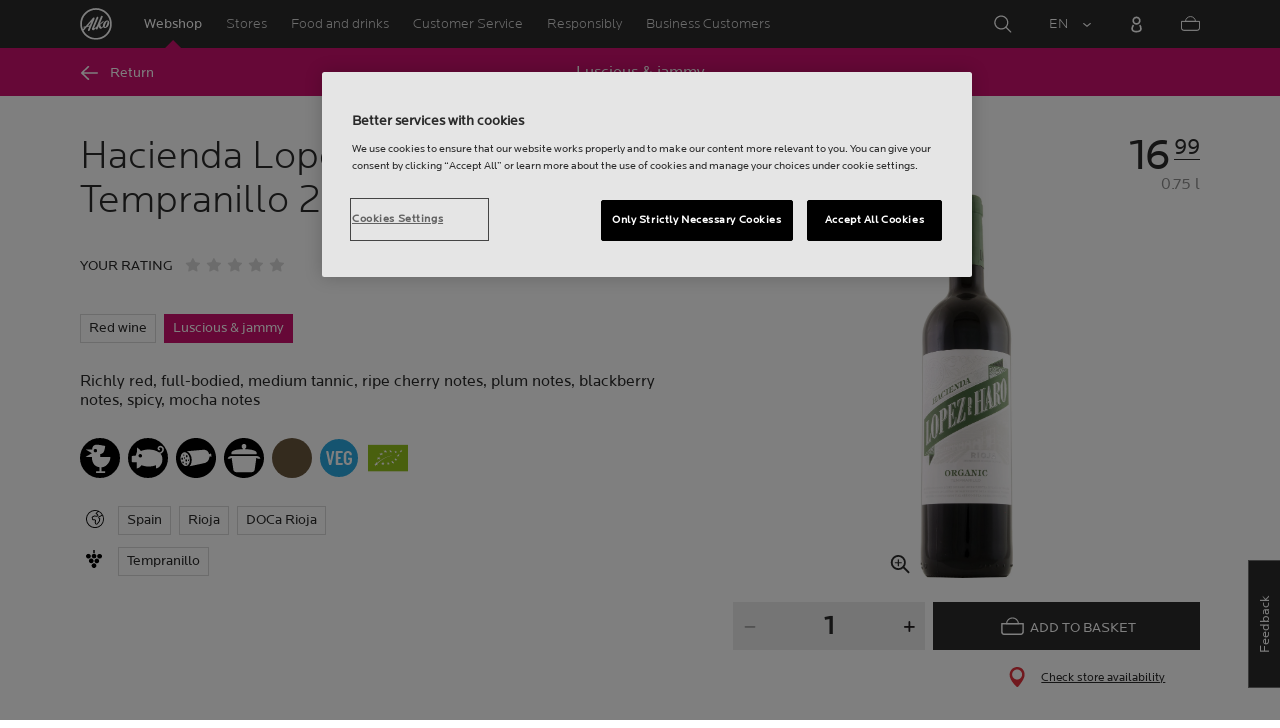

--- FILE ---
content_type: text/html;charset=utf-8
request_url: https://www.alko.fi/en/products/441117/Hacienda-Lopez-de-Haro-Organic-Tempranillo-2016/
body_size: 17358
content:


<!doctype html><html lang="en"><head>
<script>
requestManifest();
function requestManifest() {
var xmlHttp = new XMLHttpRequest();
xmlHttp.open("GET", "/INTERSHOP/rest/WFS/Alko-OnlineShop-Site/-/storejson/manifest.json", false); // false for synchronous request
xmlHttp.send(null);
xmlHttp.onreadystatechange = manifestRequestResponseReceived(xmlHttp);
}
function manifestRequestResponseReceived(xmlHttp) {
var manifestExists = xmlHttp.responseText;
if ( manifestExists == 'true' ) {
var link = document.createElement('link');
link.rel = "manifest";
link.href = "/INTERSHOP/static/BOS/Alko-Site/OnlineShop/Alko-OnlineShop/en_US/mobile-app/manifest.json";
document.head.appendChild(link);
}
}
</script>
<meta http-equiv="x-ua-compatible" content="IE=edge">
<meta charset="utf-8">
<meta name="viewport" content="width=device-width, initial-scale=1"><meta http-equiv="refresh" content="2050"/><meta http-equiv="refresh" content="1800"/> 
<meta name="description" content="Hacienda Lopez de Haro Organic Tempranillo 2016 - DOCa Rioja - Richly red, full-bodied, medium tannic, ripe cherry notes, plum notes, blackberry notes, spicy, mocha notes"><meta name="keywords" content=""><link rel="canonical" href="https://www.alko.fi/en/products/441117/Hacienda-Lopez-de-Haro-Organic-Tempranillo-2016/" /><link rel="alternate" hreflang="en" href="https://www.alko.fi/en/products/441117/Hacienda-Lopez-de-Haro-Organic-Tempranillo-2016/">
<link rel="alternate" hreflang="fi" href="https://www.alko.fi/tuotteet/441117/Hacienda-Lopez-de-Haro-Organic-Tempranillo-2016/">
<link rel="alternate" hreflang="sv" href="https://www.alko.fi/sv/produkter/441117/Hacienda-Lopez-de-Haro-Organic-Tempranillo-2016/">
<meta property="og:title" content="Hacienda Lopez de Haro Organic Tempranillo 2016">
<meta property="og:url" content="https://www.alko.fi/en/products/441117/Hacienda-Lopez-de-Haro-Organic-Tempranillo-2016/">
<meta property="og:type" content="product"><meta property="og:description" content="Richly red, full-bodied, medium tannic, ripe cherry notes, plum notes, blackberry notes, spicy, mocha notes"><meta property="og:image" content="https://images.alko.fi/images/cs_srgb,f_auto,t_medium/cdn/441117/hacienda-lopez-de-haro-organic-tempranillo-2016.jpg"><meta property="og:site_name" content="Alko">
<meta property="og:locale" content="en_US"><title>Hacienda Lopez de Haro Organic Tempranillo 2016 | Alko</title><link rel="icon" type="image/x-icon" href="/INTERSHOP/static/WFS/Alko-OnlineShop-Site/-/-/en_US/images/favicon.ico">
<link rel="apple-touch-icon" href="/INTERSHOP/static/WFS/Alko-OnlineShop-Site/-/-/en_US/images/apple-logo.png">
<style>.async-hide { opacity: 0 !important} </style>
<script>
(function(a,s,y,n,c,h,i,d,e){s.className+=' '+y;
h.end=i=function(){s.className=s.className.replace(RegExp(' ?'+y),'')};
(a[n]=a[n]||[]).hide=h;setTimeout(function(){i();h.end=null},c);
})(window,document.documentElement,'async-hide','dataLayer',4000,{'GTM-PB599V':true});
</script><script src="/INTERSHOP/static/WFS/Alko-OnlineShop-Site/-/-/en_US/js/lib/jquery-1.11.3.min.js"></script>
<script src="/INTERSHOP/static/WFS/Alko-OnlineShop-Site/-/-/en_US/js/lib/moment.min.js"></script><script>
var alkoStore = alkoStore || {};
alkoStore.appName = 'Alko';
alkoStore.pageDeps = [
{ moduleName: 'gtm-helper' }
];
alkoStore.checkout = { notifications: [] };
alkoStore.pageLoadActions = []; // Store functions to invoke at page load, after all JS modules have been initialized
alkoStore.environment = { 
currentPage: null,
mightBeTouchDevice: null,
isiPad: !!(navigator.userAgent.match(/iPad/i) != null),
isiPhone: !!(navigator.userAgent.match(/iPhone/i) != null),
isiOs11: /iPad|iPhone|iPod/.test(navigator.userAgent) && /OS 11_(\d{1,2})/.test(navigator.userAgent),
isAndroid: !!(navigator.userAgent.match(/Android/i) != null),
isWindowsPhone: !!(navigator.userAgent.match(/IEMobile|Lumia/i) != null),
isIEBrowser: ((navigator.userAgent.indexOf('MSIE') != -1) || (navigator.userAgent.indexOf('Trident') != -1 && navigator.userAgent.indexOf('MSIE') == -1)),
isFirefox: (navigator.userAgent.toLowerCase().indexOf('firefox') > -1)
};














alkoStore.user = {
locale: "en_US",

userID: null,
isLoggedIn: false,
customerType: "ANONYMOUS",
firstName: null,
birthdayDate: null,
userUUID: null,
ageGroup: "buyer_0"

};
alkoStore.errors = [];

alkoStore.epochTimestamp = 1764699228843;

alkoStore.giosg = {
secureMetaData: "eyJhbGciOiJIUzI1NiJ9.eyJVc2VyIG5hbWUiOiJBbm9ueW1vdXMgVXNlciIsImV4cCI6MTc2NDY5OTI1OH0.xFAFnyLRB7Nwow2-cBM1DGbWWQOBNSt0Uan06AjkmMk",
getMetaURL: "https://www.alko.fi/INTERSHOP/web/WFS/Alko-OnlineShop-Site/en_US/-/EUR/ALKO_ProcessChatMetadata-PrepareMetadata",
expiryTimeinMilliSeconds: "1&nbsp;764&nbsp;699&nbsp;258&nbsp;843"
};
(function(user) {
dataLayer = window.dataLayer || [];
dataLayer.push({
'userId': user.userID,
'userIsLoggedIn': user.isLoggedIn,
'userAgeGroup': user.ageGroup,
'userLocale': user.locale,
'userCustomerType': user.customerType,
'userPermitClass': user.permitClass,
'userPermitIsValid': user.permitValid
});
$(document).on('click', '.js-logout-btn' ,function(e){
dataLayer.push({
'event': 'logout',
'userId': user.userID,
'userIsLoggedIn': false,
'userCustomerType': user.customerType
});
});
if (user.accountWasCreated) {
dataLayer.push({
'event': "VirtualPageView",
'virtualPagePath': '/create-account/complete-' + user.accountWasCreated,
'virtualPageTitle': "Account Created"
});
dataLayer.push({
'event': "registration",
'userId': user.userID,
'userCustomerType': user.customerType
});
}
}(alkoStore.user));
alkoStore.environment.listView = "list-view-grid";

alkoStore.texts = {
integrationMessageGeneralError: 'An unknown error has occurred.',
integrationMessage000: 'In webshop stock',
integrationMessage001: 'Not available in the webshop',
integrationMessage002: 'Available in approx. 5-10 working days',
integrationMessage003: 'Not available in the webshop',
integrationMessage004: 'Available in approx. 5-10 working days',
integrationMessage006: 'Available in approx. 5-10 working days',
integrationMessage007: 'Not available in the webshop',
integrationMessage101: 'The product was not found.',
integrationMessage102: 'Not available in the webshop',
integrationMessage103: 'Not available in the webshop',
integrationMessage117: 'You are under age and not allowed to buy this product.',
integrationMessage119: 'You are under age and not allowed to buy this product.',
integrationMessage141: 'Available in approx. 5-10 working days',
integrationMessage142: 'Available in approx. 5-10 working days',
integrationMessage143: 'Available in approx. 5-10 working days',
integrationMessage144: 'Available in approx. 5-10 working days',
integrationMessage145: 'Available in approx. 5-10 working days',
integrationMessage146: 'Available in approx. 5-10 working days',
integrationMessage147: 'Available in approx. 5-10 working days',
integrationMessage148: 'Available in approx. 5-10 working days',
integrationMessage149: 'Available in approx. 5-10 working days',
integrationMessage150: 'Available in approx. 5-10 working days',
integrationMessage151: 'Available in approx. 5-10 working days',
integrationMessage152: 'Available in approx. 5-10 working days',
integrationMessage153: 'Available in approx. 5-10 working days',
integrationMessage154: 'Available in approx. 5-10 working days',
integrationMessage155: 'Not available in the webshop',
integrationMessage170: 'You are not able to buy this product.',
integrationMessage171: 'You are not able to buy this product.',
integrationMessage172: 'You are not able to buy this product.',
integrationMessage197: 'Not available in the webshop',
integrationMessage198: 'Available in approx. 5-10 working days',
integrationMessage199: 'Not available in the webshop, estimation of next possible order date',
integrationMessage200: 'Available in 6-10 working days',
defaultYellowProductMessage: 'Estimated availability 8-15 working days',
error: {
heading: 'WE ARE REALLY SORRY!',
error403: 'An error has occured.',
error500: 'An error has occured.',
error501: 'An error has occured.'
},
stores: {
contextData: {
showInfoText : 'SHOW INFO',
selectionText : 'VIEW SELECTION',
openTodayText : 'Open today',
openTomorrowText : 'Tomorrow',
showInfoLink : 'https:&#47;&#47;www.alko.fi&#47;INTERSHOP&#47;web&#47;WFS&#47;Alko-OnlineShop-Site&#47;en_US&#47;-&#47;EUR&#47;ALKO_ViewStore-Start?StoreID=',
storeText : 'STORE',
pickupText : 'PICKUP POINT',
closedText : 'Closed',
closedFullText: 'STORE/PICKUP POINT Closed',
webshopDescriptionClosedStoreLabel: 'Store is closed today'
}
},
loginProcess: {
UnableToFindMembershipData : 'Your email or password is incorrect. Please try again.',
IncorrectPassword : 'Your email or password is incorrect. Please try again.',
IncorrectInputDetails : 'Your email or password is incorrect. Please try again.',
DisabledUser : 'Your account is disabled.',
DisabledCustomer : 'Your customer account is disabled.',
NonApprovedCustomer : 'Your customer account is not approved.',
successfulLogin : ', login succeeded, welcome!',
permitName: 'Permit#',
profileName: 'My profile'
},
logoutProcess: {
closeBrowserMessage: 'Please close the browser to complete the logout!'
},
ao: {
currentStoreIsNotSelected: 'Please select the store youre working in'
},
shippingMethods: {
shippingMethod_11: 'Delivery to corporate address',
shippingMethod_12: 'Delivery to corporate address',
shippingMethod_13: 'Delivery to corporate address',
shippingMethod_14: 'Alko Store Express (within 1-3 working days)',
shippingMethod_15: 'Alko Store (within 4-5 working days)',
shippingMethod_16: 'Alko Store (within 4-5 working days)',
shippingMethod_17: 'Pick-up point (within 2-3 working days)',
shippingMethod_18: 'Pick-up point (within 5-10 working days)'
}
};

alkoStore.urls = {
webRoot: '/INTERSHOP/static/WFS/Alko-OnlineShop-Site/-/-/en_US',
miniCartContent: 'https://www.alko.fi/INTERSHOP/web/WFS/Alko-OnlineShop-Site/en_US/-/EUR/ViewCart-Dispatch?OpenMiniCart=true',
restRoot: 'https://www.alko.fi/INTERSHOP/rest/WFS/Alko-OnlineShop-Site/-/',

paging: 'https://www.alko.fi/INTERSHOP/web/WFS/Alko-OnlineShop-Site/en_US/-/EUR/ViewParametricSearch-ProductPaging',
pagingall: 'https://www.alko.fi/INTERSHOP/web/WFS/Alko-OnlineShop-Site/en_US/-/EUR/ViewParametricSearch-PagingAll',

login: 'https://www.alko.fi/INTERSHOP/web/WFS/Alko-OnlineShop-Site/en_US/-/EUR/ViewUserAccount-ShowLogin',
storesJSON: 'https://www.alko.fi/INTERSHOP/web/WFS/Alko-OnlineShop-Site/en_US/-/EUR/ALKO_ViewStoreLocator-StoresJSON',
storeMapMarker: '/INTERSHOP/static/WFS/Alko-OnlineShop-Site/-/-/en_US/images/storefinder/mock-google-marker.png', 
pickupMapMarker: 'https://maps.google.com/mapfiles/kml/paddle/blu-circle.png',
closedMapMarker: 'https://maps.google.com/mapfiles/kml/paddle/wht-circle.png',
mobileMenuUrl: 'https://www.alko.fi/INTERSHOP/web/WFS/Alko-OnlineShop-Site/en_US/-/EUR/ALKO_ViewMobileMenu-Start'
};

alkoStore.elems = {
$document: $(document)
};
alkoStore.timing = {
head: new Date().getTime()
};
alkoStore.gtmData = {};
window.localStorage && localStorage.setItem('selectedTopFilter', '');
</script><!-- Google Tag Manager -->
<script>(function(w,d,s,l,i){w[l]=w[l]||[];w[l].push(
{'gtm.start': new Date().getTime(),event:'gtm.js'}
);var f=d.getElementsByTagName(s)[0],
j=d.createElement(s),dl=l!='dataLayer'?'&l='+l:'';j.async=true;j.src=
'//www.googletagmanager.com/gtm.js?id='+i+dl;f.parentNode.insertBefore(j,f);
})(window,document,'script','dataLayer','GTM-PB599V');</script>
<!-- End Google Tag Manager --><script type="text/javascript">
nameGiftCard= 'Name';
emailGiftCard= 'Recipients email (please check that you enter the address correctly)';
deleteRecipient= 'Delete';
saveRecipient= 'Save Changes';
editRecipient= 'Edit';
notValidEmail= 'The email address is not valid';
</script><script>

	(function() {
	    
	    
	    function loadAsyncCss(href) {
	        
	    	var resource = document.createElement('link'),
	    	
			head = document.getElementsByTagName('head')[0];
		
			resource.setAttribute('rel', 'stylesheet');
			resource.setAttribute('href', href);
			resource.setAttribute('type', 'text/css');
		
			head.appendChild(resource);
	    }
	    
	    
	    loadAsyncCss("https://maxcdn.bootstrapcdn.com/font-awesome/4.5.0/css/font-awesome.min.css");
	    
	}());
	
</script>




		<script>
			!function(){function e(e,t){function n(){!o&&t&&(o=!0,t.call(e))}var o;e.addEventListener&&e.addEventListener("load",n),e.attachEvent&&e.attachEvent("onload",n),"isApplicationInstalled"in navigator&&"onloadcssdefined"in e&&e.onloadcssdefined(n)}!function(e){"use strict";var t=function(t,n,o){function r(e){if(c.body)return e();setTimeout(function(){r(e)})}function a(){d.addEventListener&&d.removeEventListener("load",a),d.media=o||"all"}var i,c=e.document,d=c.createElement("link");if(n)i=n;else{var l=(c.body||c.getElementsByTagName("head")[0]).childNodes;i=l[l.length-1]}var s=c.styleSheets;d.rel="stylesheet",d.href=t,d.media="only x",r(function(){i.parentNode.insertBefore(d,n?i:i.nextSibling)});var u=function(e){for(var t=d.href,n=s.length;n--;)if(s[n].href===t)return e();setTimeout(function(){u(e)})};return d.addEventListener&&d.addEventListener("load",a),d.onloadcssdefined=u,u(a),d};"undefined"!=typeof exports?exports.loadCSS=t:e.loadCSS=t}("undefined"!=typeof global?global:this),function(t){var n=function(o,r){"use strict";if(o&&3===o.length){var a=t.navigator,i=t.document,c=t.Image,d=!(!i.createElementNS||!i.createElementNS("http://www.w3.org/2000/svg","svg").createSVGRect||!i.implementation.hasFeature("http://www.w3.org/TR/SVG11/feature#Image","1.1")||t.opera&&-1===a.userAgent.indexOf("Chrome")||-1!==a.userAgent.indexOf("Series40")),l=new c;l.onerror=function(){n.method="png",n.href=o[2],loadCSS(o[2])},l.onload=function(){var t=1===l.width&&1===l.height,a=o[t&&d?0:t?1:2];n.method=t&&d?"svg":t?"datapng":"png",n.href=a,e(loadCSS(a),r)},l.src="[data-uri]",i.documentElement.className+=" grunticon"}};n.loadCSS=loadCSS,n.onloadCSS=e,t.grunticon=n}(this),function(e,t){"use strict";var n,o=t.document,r=function(e){if(o.attachEvent?"complete"===o.readyState:"loading"!==o.readyState)e();else{var t=!1;o.addEventListener("readystatechange",function(){t||(t=!0,e())},!1)}},a=function(e){return t.document.querySelector('link[href$="'+e+'"]')},i=function(e,t){if(n&&!t)return n;n={};var o,r,a,i,c,d;if(!(o=e.sheet))return n;r=o.cssRules?o.cssRules:o.rules;for(var l=0;l<r.length;l++)a=r[l].cssText,i="grunticon:"+r[l].selectorText,(c=a.split(");")[0].match(/US\-ASCII\,([^"']+)/))&&c[1]&&(d=decodeURIComponent(c[1]),n[i]=d);return n},c=function(e,t){var n,r,a,i,c;t?n=e:(t=e,n=o),i="data-grunticon-embed";for(var d in t){c=d.slice("grunticon:".length);try{r=n.querySelectorAll(c)}catch(e){continue}a=[];for(var l=0;l<r.length;l++)null!==r[l].getAttribute(i)&&a.push(r[l]);if(a.length)for(l=0;l<a.length;l++)a[l].innerHTML=t[d],a[l].style.backgroundImage="none",a[l].removeAttribute(i)}return a},d=function(t,n){"svg"===e.method&&r(function(){var o=i(a(e.href));"function"==typeof n?(c(t,o),n()):c(o),"function"==typeof t&&t()})};e.embedIcons=c,e.getCSS=a,e.getIcons=i,e.ready=r,e.svgLoadedCallback=d,e.embedSVG=d}(grunticon,this)}();
			grunticon(["/INTERSHOP/static/WFS/Alko-OnlineShop-Site/-/-/en_US/css/icons-data-svg.css?lastModified=1764674107540", "/INTERSHOP/static/WFS/Alko-OnlineShop-Site/-/-/en_US/css/icons-data-png.css?lastModified=1764674107540", "/INTERSHOP/static/WFS/Alko-OnlineShop-Site/-/-/en_US/css/icons-fallback.css?lastModified=1764674107540"], grunticon.svgLoadedCallback);
		</script>
	


<noscript><link href="/INTERSHOP/static/WFS/Alko-OnlineShop-Site/-/-/en_US/css/icons-fallback.css" rel="stylesheet"></noscript>



<link type="text/css" rel="stylesheet" href="/INTERSHOP/static/WFS/Alko-OnlineShop-Site/-/-/en_US/bundles&#47;css&#47;base.min.css?lastModified=1764674107641" media="all"/><link rel="preload" as="font" crossorigin="anonymous" href="/INTERSHOP/static/WFS/Alko-OnlineShop-Site/-/-/en_US/fonts/LocatorWebRegular.woff">
<link rel="preload" as="font" crossorigin="anonymous" href="/INTERSHOP/static/WFS/Alko-OnlineShop-Site/-/-/en_US/fonts/LocatorWebMedium.woff">
<link rel="preload" as="font" crossorigin="anonymous" href="/INTERSHOP/static/WFS/Alko-OnlineShop-Site/-/-/en_US/fonts/LocatorWebLight.woff">
 
<meta name="apple-itunes-app" content="app-id=1434288047"><script>
alkoStore.transitions = {};
</script>
</head><body  class="freeze-animations user-not-logged-in list-view-loaded cart-empty list-view-list product-detail" data-jsmodule="body"><!-- Google Tag Manager (noscript) -->
<noscript><iframe src="//www.googletagmanager.com/ns.html?id=GTM-PB599V"
height="0" width="0" style="display:none;visibility:hidden"></iframe></noscript>
<!-- End Google Tag Manager (noscript) --><script>
alkoStore.elems.$html = $(document.getElementsByTagName('html')[0]);
alkoStore.elems.$body = $(document.getElementsByTagName('body')[0]);
(function(bodyClasses, $b) {
alkoStore.environment.isWindowsPhone && bodyClasses.push('winphone');
alkoStore.environment.isAndroid && bodyClasses.push('android');
alkoStore.environment.isIEBrowser && bodyClasses.push('ie-browser');
alkoStore.environment.isFirefox && bodyClasses.push('firefox');
(alkoStore.environment.isiPhone || alkoStore.environment.isiPad) && bodyClasses.push('apple-product');
alkoStore.environment.isiOs11 && bodyClasses.push('ios-11');
$b.addClass(bodyClasses.join(' '));
}([], alkoStore.elems.$body));
/*
* Device type detection ( might-be-mouse-device OR might-be-touch-device )
*/
var deviceType = getCookie('deviceType');

// Device type is not defined in the cookies yet
if ( deviceType == '') {
// Set default device type to Mouse device
document.cookie = "deviceType=might-be-mouse-device;path=/";
}
// Device type is either not defined or is Mouse (Mouse is default)
if ( deviceType == '' || deviceType == 'might-be-mouse-device') {
alkoStore.environment.mightBeTouchDevice = false;
if($('body').hasClass('might-be-touch-device') || !$('body').hasClass('might-be-mouse-device')){
$('body').removeClass('might-be-touch-device');
$('body').addClass('might-be-mouse-device');
}
// Device type is defined: Touch
} else if ( deviceType == 'might-be-touch-device' ) {
alkoStore.environment.mightBeTouchDevice = true;
if($('body').hasClass('might-be-mouse-device') || !$('body').hasClass('might-be-touch-device')){
$('body').removeClass('might-be-mouse-device');
$('body').addClass('might-be-touch-device');
}
}
function getCookie(cookieName) {
var match = document.cookie.match('(^|;)\\s*' + cookieName + '\\s*=\\s*([^;]+)');
return match ? match.pop() : '';
}
</script><script>
alkoStore.user.currentSelectedStore = "";
</script><div data-jsmodule="filter-overlay">
<div class="global-loader text-center">
<p>Please wait a moment&hellip;</p>
<div class="loader-icon">
<div class="blockG rotateG_01"></div>
<div class="blockG rotateG_02"></div>
<div class="blockG rotateG_03"></div>
<div class="blockG rotateG_04"></div>
<div class="blockG rotateG_05"></div>
<div class="blockG rotateG_06"></div>
<div class="blockG rotateG_07"></div>
<div class="blockG rotateG_08"></div>
</div></div>
</div>
<div class="site-wrap off-canvas-wrapper">
<div class="off-canvas-wrapper-inner" data-off-canvas-wrapper id="js-off-canvas-wrapper-inner">
<div class="bright-overlay" data-jsmodule="overlay"></div>
<div role="banner" class="main-header-wrap" id="js-main-header-wrap">










 




<div class="questback">
<a href="https:&#47;&#47;www.alko.fi&#47;en&#47;services-shopping&#47;customer-service&#47;feedback" 
target="_blank" 
class="questback-link" 
title="Feedback">Feedback</a>
</div><div class="off-canvas position-right custom-off-canvas" data-position="right" data-jsmodule="custom-right-off-canvas" data-jsmodule-prevent-destroy="true" tabindex="-1">
<div class="padding-v-1 clearfix custom-right-off-canvas-header">
<span class="alko-icon right custom-off-canvas-close">X</span>
</div>
<div class="custom-off-canvas-content-placeholder"></div>
</div><script src="/INTERSHOP/static/WFS/Alko-OnlineShop-Site/-/-/en_US/js/alko_modules/util/optanonCheck.js"></script><script>
$( document ).ready( function () {
optanonCheck("OptanonConsent", "rvdata-Alko-OnlineShop-products");
});
</script>
<script>
alkoStore.transitions.headerFadeDuration = 300;
</script>
<div class="navigation off-canvas position-right" tabindex="-1" id="offCanvasRight" data-off-canvas data-position="right" data-jsmodule="navigation">
<div class="main-menu-header" tabindex="-1">
<a class="hide-for-medium" href="https:&#47;&#47;www.alko.fi&#47;en&#47;" tabindex="-1">
<div class="logo icon-alko-logo-white" tabindex="-1"></div>
</a>
<span class="alko-icon toggle-main-menu" tabindex="-1">&#88;</span>
</div>
<div class="navigation-change-language hide-for-medium" tabindex="-1" data-jsmodule="switch-locale"><a class="current-language locale" href="#" tabindex="-1" >EN</a><a class="locale switch-locale" tabindex="-1" href="#" data-value="fi_FI">FI</a><a class="locale switch-locale" tabindex="-1" href="#" data-value="sv_SE">SV</a></div>
<div class="main-navigation hide-for-medium link-list user-menu-item" tabindex="-1" >
<div class="link-list level-1 link-list-can-toggle has-title show-for-logged-in" tabindex="-1" >
<div class="link-list-item title-wrapper" tabindex="-1" >
<div class="user-menu-item-toggle link-list-toggle" tabindex="-1" >
<span class="link-list-toggle-symbol" tabindex="-1" >›</span>
</div>
<span class="link-list-title has-link" tabindex="-1" >
<a class="my-account-btn link-list-title-link" data-selected-page-id="my-alko" href="https:&#47;&#47;www.alko.fi&#47;en&#47;my-pages&#47;overview" tabindex="-1" data-firstname data-hj-suppress></a>
</span>
</div>
<div class="link-list-children-wrap" style="display: none;" tabindex="-1" >
<div class="link-list level-2" tabindex="-1" >
<div class="link-list-item link-list-child" tabindex="-1" >
<a class="my-account-btn link-list-link" tabindex="-1" href="https:&#47;&#47;oma.alko.fi">
<span>My information</span>
</a>
</div>
<div class="link-list-item link-list-child" tabindex="-1" >
<a class="my-account-btn link-list-link" tabindex="-1" data-selected-page-id="my-alko" href="https:&#47;&#47;www.alko.fi&#47;en&#47;my-pages&#47;overview">
<span>Orders &amp; lists</span>
</a>
</div>
<div class="link-list-item link-list-child" tabindex="-1" ><a class="logout-btn link-list-link" 
href="https:&#47;&#47;www.alko.fi&#47;en&#47;kirjautuaulos"
tabindex="-1">Logout</a> 
</div>
</div>
</div>
</div>
</div>
<div class="main-navigation" tabindex="-1">
<div class="link-list level-0">
<div class="link-list-children-wrap"> 
<div class="link-list-item link-list level-1" data-page-id="home-page" tabindex="-1">
<a data-selected-page-id="home-page" tabindex="-1" class="link-list-link" href="https:&#47;&#47;www.alko.fi&#47;en&#47;" target="_self"><span>Home</span></a>
</div> 
<div class="link-list-item link-list level-1" data-page-id="products" tabindex="-1">
<a data-selected-page-id="products" tabindex="-1" class="link-list-link" href="https:&#47;&#47;www.alko.fi&#47;en&#47;products" target="_self"><span>Webshop</span></a>
</div> 
<div class="link-list-item link-list level-1" data-page-id="stores" tabindex="-1">
<a data-selected-page-id="stores" tabindex="-1" class="link-list-link" href="https:&#47;&#47;www.alko.fi&#47;en&#47;shops-services" target="_self"><span>Stores</span></a>
</div> 
 
 

<div class="link-list level-1 link-list-can-toggle has-title" data-page-id="food-and-drinks"><div class="link-list-item title-wrapper" tabindex="-1"><div class="link-list-toggle" tabindex="-1">
<span tabindex="-1" data-page-id="food-and-drinks" data-level="2" class="link-list-toggle-symbol "> 
 › </span>
</div><div tabindex="-1" class="link-list-title has-link">
<a data-selected-page-id="food-and-drinks" tabindex="-1" class="link-list-title-link" 

href="https:&#47;&#47;www.alko.fi&#47;en&#47;food-and-drinks"
>
<span>Food and drinks</span>
</a>
</div>
</div>
<div class="link-list-children-wrap"> 
</div></div> 
 

<div class="link-list level-1 link-list-can-toggle has-title" data-page-id="services-shopping"><div class="link-list-item title-wrapper" tabindex="-1"><div class="link-list-toggle" tabindex="-1">
<span tabindex="-1" data-page-id="services-shopping" data-level="2" class="link-list-toggle-symbol "> 
 › </span>
</div><div tabindex="-1" class="link-list-title has-link">
<a data-selected-page-id="services-shopping" tabindex="-1" class="link-list-title-link" 

href="https:&#47;&#47;www.alko.fi&#47;en&#47;services-shopping"
>
<span>Customer Service</span>
</a>
</div>
</div>
<div class="link-list-children-wrap"> 
</div></div> 
 

<div class="link-list level-1 link-list-can-toggle has-title" data-page-id="responsibly"><div class="link-list-item title-wrapper" tabindex="-1"><div class="link-list-toggle" tabindex="-1">
<span tabindex="-1" data-page-id="responsibly" data-level="2" class="link-list-toggle-symbol "> 
 › </span>
</div><div tabindex="-1" class="link-list-title has-link">
<a data-selected-page-id="responsibly" tabindex="-1" class="link-list-title-link" 

href="https:&#47;&#47;www.alko.fi&#47;en&#47;responsibly"
>
<span>RESPONSIBLY</span>
</a>
</div>
</div>
<div class="link-list-children-wrap"> 
</div></div> 
 

<div class="link-list level-1 link-list-can-toggle has-title" data-page-id="business-customer"><div class="link-list-item title-wrapper" tabindex="-1"><div class="link-list-toggle" tabindex="-1">
<span tabindex="-1" data-page-id="business-customer" data-level="2" class="link-list-toggle-symbol "> 
 › </span>
</div><div tabindex="-1" class="link-list-title has-link">
<a data-selected-page-id="business-customer" tabindex="-1" class="link-list-title-link" 

href="https:&#47;&#47;www.alko.fi&#47;en&#47;business-customer"
>
<span>Services for Business Customers</span>
</a>
</div>
</div>
<div class="link-list-children-wrap"> 
</div></div></div>
</div>
</div>
</div>
<div class="webstore-header-wrapper" data-jsmodule="header" id="js-main-header">
<div class="smart-banner">
<div class="logo icon-alko-logo-red"></div>
<div class="meta">
<div class="name">Alko app</div>
<div class="text">Find, browse, save and order from Alko app.</div>
</div>
<a href="" 
class="mobile-app-download" 
data-url="https://www.alko.fi/INTERSHOP/web/WFS/Alko-OnlineShop-Site/en_US/-/EUR/ALKO_ViewDownLoadApp-Start" 
>Open</a>
<a href="#close" class="close"></a>
</div>
<div class="modal-login-overlay invisible"></div>
<div class="above-header-bar" id="above-header-bar"></div>
<div class="webstore-header">
<nav class="header-container">
<ul class="left-section">
<li class="menu-item logo-wrapper">
<a title="Alko Logo Icon" href="https:&#47;&#47;www.alko.fi&#47;en&#47;">
<div class="logo icon-alko-logo-red"></div>
<div class="logo icon-alko-logo-white"></div>
</a>
</li>
<li class="skip-to-main-content">
<a id="skip-to-main-content" href="javascript:;">Skip to main content</a>
</li> 

 
 

<li class="menu-item" data-page-id="products">
<a data-selected-page-id="products" href="https:&#47;&#47;www.alko.fi&#47;en&#47;products">Webshop</a>
</li> 
 

<li class="menu-item show-for-large" data-page-id="stores">
<a data-selected-page-id="stores" href="https:&#47;&#47;www.alko.fi&#47;en&#47;shops-services">Stores</a>
</li> 
 

<li class="menu-item show-for-large" data-page-id="food-and-drinks">
<a data-selected-page-id="food-and-drinks" href="https:&#47;&#47;www.alko.fi&#47;en&#47;food-and-drinks">Food and drinks</a>
</li> 
 

<li class="menu-item show-for-large" data-page-id="services-shopping">
<a data-selected-page-id="services-shopping" href="https:&#47;&#47;www.alko.fi&#47;en&#47;services-shopping">Customer Service</a>
</li> 
 

<li class="menu-item show-for-large" data-page-id="responsibly">
<a data-selected-page-id="responsibly" href="https:&#47;&#47;www.alko.fi&#47;en&#47;responsibly">Responsibly</a>
</li> 
 

<li class="menu-item show-for-large" data-page-id="business-customer">
<a data-selected-page-id="business-customer" href="https:&#47;&#47;www.alko.fi&#47;en&#47;business-customer">Business Customers</a>
</li> 
</ul>
<ul class="right-section dropdown menu" data-dropdown-menu>
<li class="menu-item global-notification-button"></li>
<li class="menu-item search">
<a aria-label="Search Magnifier Icon" id="global-search-trigger" href="javascript:;">
<div class="icon-search-white-thin"></div>
</a>
</li>
<li class="menu-item has-submenu change-locale" data-jsmodule="switch-locale"><a class="current-locale" title="Change language to English" href="javascript:;">EN</a><ul class="menu"><li><a class="switch-locale" data-value="fi_FI" href="javascript:;">FI</a></li><li><a class="switch-locale" data-value="sv_SE" href="javascript:;">SV</a></li></ul>
</li>
<li class="menu-item sign-in hide-for-logged-in">
<a aria-label="Sign in" href="javascript:;" data-remodal-target="modal-login">
<div class="sign-in-icon icon-header-user"></div>
<span class="sign-in-label">Log in</span>
</a>
</li>
<li class="menu-item logged-in-label has-submenu show-for-logged-in show-for-medium">
<a class="username" href="https:&#47;&#47;www.alko.fi&#47;en&#47;my-pages&#47;overview" data-firstname data-hj-suppress></a>
<ul class="menu">
<li>
<a class="my-account-btn" href="https:&#47;&#47;oma.alko.fi">My information</a>
</li>
<li>
<a class="my-account-btn" href="https:&#47;&#47;www.alko.fi&#47;en&#47;my-pages&#47;overview">Orders &amp; lists</a>
</li><li id="js-logout">
<a class="logout-btn" 
href="https:&#47;&#47;www.alko.fi&#47;en&#47;kirjautuaulos"
>Logout</a>
</li> 
</ul>
</li>
<li class="menu-item logged-in-label show-for-logged-in hide-for-medium">
<a class="logged-in-icon-wrapper" aria-label="You are logged in" href="javascript:;">
<div class="logged-in-icon icon-header-user"></div>
</a>
</li>
<li data-jsmodule="giosg"></li>
<li class="menu-item header-mini-cart">
<a class="cart-icon-container" data-jsmodule="mini-cart-indicator" aria-label="Shopping cart Menu Icon" href="javascript:;">
<span class="mini-cart-number" id="js-mini-cart-number"></span>
<div class="mini-cart-icon icon-shopping-cart"></div>
<span class="mini-cart-label">Shopping basket</span>
</a>
</li>
<li class="menu-item header-menu">
<a title="Menu Icon" href="#" class="toggle-main-menu"> 
<div class="icon-burger-menu"></div>
</a>
</li>
</ul>
</nav>
<div class="utility-bar" id="utility-bar">
<div class="utility-bar-overlay" data-jsmodule="overlay"></div>
<div class="utility-bar-inner-wrap">
<div class="utility-bar-inner">
<div class="global-message-wrapper" data-jsmodule="global-message">
<div class="row"></div>
</div><div class="global-search-wrapper" id="global-search-wrapper" data-jsmodule="global-search">
	<div data-jsmodule="sayt" data-url="https:&#47;&#47;www.alko.fi&#47;INTERSHOP&#47;web&#47;WFS&#47;Alko-OnlineShop-Site&#47;en_US&#47;-&#47;EUR&#47;ViewSuggestSearch-Suggest?SaytContext=Header">
	
		<div class="search-bar-initial-wrap">
			<div class="row">
				<div class="search-bar-initial" id="search-bar-initial">
					<div class="global-search-bar" id="global-search-bar">
					<form method="post" action="https://www.alko.fi/INTERSHOP/web/WFS/Alko-OnlineShop-Site/en_US/-/EUR/ViewParametricSearchBySearchIndex-SimpleGenericSearch" name="allSearch" id="allSearch"><input type="hidden" name="SynchronizerToken" value="18e13d211416dadea0dc4ddd8c2003fc0228372b08ac78d59d0dcf067767c268"/>
						<input id="global-search-input" type="text" name="SearchTerm" class="global-search-input" placeholder="Search for products and recipes." autocomplete="off"/>
						<input type="submit" value="" class="icon-search-gray" />
					</form>
					</div>
					
					<div class="product-type-filter-buttons" id="global-search-top-filter-buttons"></div>
				</div>
			</div>
		</div>
		
		<div class="row">
			<div class="search-filter-dropdown" id="search-filter-dropdown">
				<div class="search-filter-header">
					<h4>Search from products</h4>
					<div class="close-search" aria-label="Close search" role="button" id="close-search">X</div>
				</div>
				<div class="search-type-filters row medium-up-3 large-up-4" id="type-filter-buttons"></div>
				<div class="search-category-filters">
					<ul role="menu" class="sub-filters-list row type-text" id="global-search-top-category-links"></ul>
				</div>
			</div>
			
			<div class="global-search-results search-results column"></div>
		</div>

	</div>
</div></div>
</div>
</div>
</div>
<div class="login-message general-message has-arrow-up" data-hj-suppress>
<p class="alko-icon play-button play-button-up"></p>
<p class="message-text"></p>
</div>
<div class="remodal-vertical-middle remodal-show-overlay" data-remodal-modifier="cookies" data-remodal-hashTracking="false" data-remodal-id="cookies-details">
<button data-remodal-close class="remodal-close">&times;</button>
<div class="row">
<div class="column tiny-12 padding-h-4" data-modal-content></div>
</div>
</div>
<a class="back-to-top" data-jsmodule="back-to-top" href="#" title="Back to top">
<span class="alko-icon arrow-up"></span>
</a>
</div></div>
<div role="main" class="main-wrap" id="js-main-wrap">
<div class="remodal-vertical-middle remodal-show-overlay margin-h-1" data-remodal-modifier="wishlist-dialog" data-remodal-id="wishlist-dialog" id="wishlist-dialog-modal">
</div><script>
alkoStore.environment.currentSelectedPage = "products";
alkoStore.environment.currentPage = "PDP";
</script>






 
 
 
 
 
 
 
<div class="pdp main clearfix black js-accessibility-main-content show-app-banner"
data-jsmodule="pdp" 
data-product="vwHAqG5uS8AAAAFVKsYI2BYB" 
data-bus="generic-product"
data-dynamic-block-call-parameters="CID=qaHAqG7XoX8AAAFoxGw2096J"
data-bus-require-availability="false"
data-product-sku="441117"
data-taste-type-id="
tasteStyle_003"
data-product-data='{
"id": "441117",
"name": "Hacienda Lopez de Haro Organic Tempranillo 2016",
"size": "0.75",
"selection": "general selection",
"category": "Red wine",
"tastestyle": "tasteStyle_003",
"grape": "Tempranillo",
"food": "chicken, turkey | pork | spicy and meaty sausages | casseroles",
"origin": "Spain",
"supplier": "Norex",
"producer": "Hacienda Lopez de Haro",
"alcohol": "14.0",
"packaging": "glass bottle",
"greenChoice": "yes",
"ethical": "no"}'>
<div class="pdp-header taste-bg 
tasteStyle_003">
<div class="row">
<a id="back-link" class="return-link" href="javascript:;" tabindex="0">
<span class="link-icon icon-arrow-white"></span>
<span class="link-text">Return</span>
</a>
<div class="taste-type-text">
<span>Luscious &amp; jammy</span></div>
</div>
</div>








<div id="js-product-page" itemscope itemtype="http://schema.org/Product">
<div class="product-main row">
<div class="pdp-left-section column small-12 medium-7">
<h1 class="product-name" itemprop="name">Hacienda Lopez de Haro Organic Tempranillo 2016</h1>
<div class="pdp-actions">
<div class="action-rating" data-jsmodule="product-rating">







<div class="rating-label">YOUR RATING</div><div class="product-star-rating" data-jsmodule="rating"><form method="post" action="https://www.alko.fi/INTERSHOP/web/WFS/Alko-OnlineShop-Site/en_US/-/EUR/ViewProductReview-CreateRating" tabindex="-1" name="productRatingForm" class="js-product-rating-form"><input type="hidden" name="SynchronizerToken" value="18e13d211416dadea0dc4ddd8c2003fc0228372b08ac78d59d0dcf067767c268"/><ul class="rating-input clearfix ">
<li class="rating-star"><a class="star-one" href="#"
data-rating-class="rating-one" 
data-open-modal="confirm-save"
data-modal-url="https://www.alko.fi/INTERSHOP/web/WFS/Alko-OnlineShop-Site/en_US/-/EUR/ViewProductReview-CreateRating?CategoryDomainName=&CategoryName=&SKU=441117&CreateProductReviewForm_Rating=1"><span
class="alko-icon star"><span class="visuallyhidden">Star Icon</span></span></a></li>
<li class="rating-star"><a class="star-two" href="#"
data-rating-class="rating-two" 
data-open-modal="confirm-save"
data-modal-url="https://www.alko.fi/INTERSHOP/web/WFS/Alko-OnlineShop-Site/en_US/-/EUR/ViewProductReview-CreateRating?CategoryDomainName=&CategoryName=&SKU=441117&CreateProductReviewForm_Rating=2"><span
class="alko-icon star"><span class="visuallyhidden">Star Icon</span></span></a></li>
<li class="rating-star"><a class="star-three"
href="#"
data-rating-class="rating-three" 
data-open-modal="confirm-save"
data-modal-url="https://www.alko.fi/INTERSHOP/web/WFS/Alko-OnlineShop-Site/en_US/-/EUR/ViewProductReview-CreateRating?CategoryDomainName=&CategoryName=&SKU=441117&CreateProductReviewForm_Rating=3"><span
class="alko-icon star"><span class="visuallyhidden">Star Icon</span></span></a></li>
<li class="rating-star"><a class="star-four"
href="#"
data-rating-class="rating-four" 
data-open-modal="confirm-save"
data-modal-url="https://www.alko.fi/INTERSHOP/web/WFS/Alko-OnlineShop-Site/en_US/-/EUR/ViewProductReview-CreateRating?CategoryDomainName=&CategoryName=&SKU=441117&CreateProductReviewForm_Rating=4"><span
class="alko-icon star"><span class="visuallyhidden">Star Icon</span></span></a></li>
<li class="rating-star"><a class="star-five"
href="#"
data-rating-class="rating-five" 
data-open-modal="confirm-save"
data-modal-url="https://www.alko.fi/INTERSHOP/web/WFS/Alko-OnlineShop-Site/en_US/-/EUR/ViewProductReview-CreateRating?CategoryDomainName=&CategoryName=&SKU=441117&CreateProductReviewForm_Rating=5"><span
class="alko-icon star"><span class="visuallyhidden">Star Icon</span></span></a></li>
</ul></form><div class="remodal-vertical-middle remodal-show-overlay"
data-remodal-id="confirm-save"
data-remodal-modifier="confirm-save"
data-remodal-hashtracking="false">
<a data-remodal-close class="modal-close-button">&times;</a>
<div class="row">
<div class="column tiny-12" data-modal-content></div>
</div>
</div>
</div><span class="info-messages">
<div class="general-message error hidden has-arrow-up">
<p class="alko-icon play-button play-button-up"></p>
<p class="message-text"><a data-remodal-target="modal-login" href="javascript:;" >Please login.</a></p>
</div>
<div class="general-message green hidden has-arrow-up">
<p class="alko-icon play-button play-button-up"></p>
<p class="message-text">Your rating has been saved.</p>
</div></span> </div>
<div class="action-wishlist" data-jsmodule="wishlist">
<a data-wishlist-action href="https://www.alko.fi/INTERSHOP/web/WFS/Alko-OnlineShop-Site/en_US/-/EUR/ViewWishlist-AddItems?TargetPipelineAfterLogin=ViewProduct-Start&SKU=441117&Parameter1_Name=LoginToUse&Parameter1_Value=wishlists&Parameter2_Name=TargetPipeline&Parameter2_Value=ViewProduct-Start&Parameter3_Name=Parameter1_Name&Parameter3_Value=SKU&Parameter4_Name=Parameter1_Value&Parameter4_Value=441117">
<span class="add-to-list-button-text">Add to wishlist</span>
<div class="add-to-list-button icon-add_to_list ">
<div class="icon-add_to_list-selected"></div>
</div>
</a>
</div><div class="review-own" data-jsmodule="modal-wrapper"></div>
</div><div class="product-tags">
<span class="shifted-right-tooltip link-tooltip product-tag"><a class="product-category trackable-filter-item" data-product-category-id="productGroup_110" data-applied-filters='[{"filterName":"CategoryGroup", "filterValue":"Red wine"}]' aria-haspopup="true" data-disable-mobile-link="true" href="https://www.alko.fi/en/products?CatalogCategoryID=&SearchParameter=%26%40QueryTerm%3D*%26ContextCategoryUUID%3DbaTAqHh4OgIAAAFVrVYcppid">Red wine 
</a><div class="tooltip-text"> 
<div class="tooltip-heading">Red wine</div>
<div class="link-to-products">
<a class="trackable-filter-item" data-applied-filters='[{"filterName":"CategoryGroup", "filterValue":"Red wine"}]' href="https://www.alko.fi/en/products?CatalogCategoryID=&SearchParameter=%26%40QueryTerm%3D*%26ContextCategoryUUID%3DbaTAqHh4OgIAAAFVrVYcppid" >See all products</a>
</div> 
</div>
</span><div class="link-tooltip product-tag">
<a class="
tasteStyle_003 taste-bg taste-type trackable-filter-item" 
data-applied-filters='[{"filterName":"TastGroup", "filterValue":"tasteStyle_003"}, {"filterName": "CategoryGroup", "filterValue": "Red wine"}]' aria-haspopup="true" data-disable-mobile-link="true" href="https://www.alko.fi/en/products?SearchParameter=%26%40QueryTerm%3D*%26ContextCategoryUUID%3DbaTAqHh4OgIAAAFVrVYcppid%26OnlineFlag%26tasteStyleId%3Dtastestyle_003">
<span>Luscious &amp; jammy</span></a>
<div class="tooltip-text">
<div class="tooltip-heading">
<span>Luscious &amp; jammy</span></div>
<div class="link-to-products">
<a class="trackable-filter-item" data-applied-filters='[{"filterName":"TastGroup", "filterValue":"tasteStyle_003"}, {"filterName": "CategoryGroup", "filterValue": "Red wine"}]' href="https://www.alko.fi/en/products?SearchParameter=%26%40QueryTerm%3D*%26ContextCategoryUUID%3DbaTAqHh4OgIAAAFVrVYcppid%26OnlineFlag%26tasteStyleId%3Dtastestyle_003"> 
See all 

<span>Luscious &amp; jammy</span> 
<span class="t-lowercase">Red wine</span> 
 
</a>
</div>
</div> 
</div></div><div class="hide-for-small-only"><div class="taste-description" itemprop="description"><div class="html-print">Richly red, full-bodied, medium tannic, ripe cherry notes, plum notes, blackberry notes, spicy, mocha notes 
</div></div><div class="product-symbols small-only-text-center ">
<div class="icon-container">
<ul class="food-pairings"><li class="food-symbol link-tooltip" data-hovered="not-hovered">
<a aria-label="chicken, turkey" class="trackable-filter-item pdp-symbol-link" data-applied-filters='[{"filterName":"foodSymbolID", "filterValue":"chicken, turkey"}]' aria-haspopup="true" data-disable-mobile-link="true" href="https://www.alko.fi/en/products?SearchParameter=%26foodSymbolId%3DfoodSymbol_Kana_kalkkuna">
<div class="alko-icon top foodSymbol_Kana_kalkkuna"></div>
</a> 
<div class="tooltip-text">
<div class="tooltip-heading">chicken, turkey</div>
<p class="food-symbol-text">Chicken and turkey meat is pale and lean. Light beverages usually work best with them, but the more flavour there is, the more full-bodied your drink can be.</p>
<div class="ajax-loader margin-v-1">
<p>Please wait a moment&hellip;</p>
<div class="loader-icon">
<div class="blockG rotateG_01"></div>
<div class="blockG rotateG_02"></div>
<div class="blockG rotateG_03"></div>
<div class="blockG rotateG_04"></div>
<div class="blockG rotateG_05"></div>
<div class="blockG rotateG_06"></div>
<div class="blockG rotateG_07"></div>
<div class="blockG rotateG_08"></div>
</div></div>
<div class="link-to-products hidden">
<a class="trackable-filter-item" data-applied-filters='[{"filterName":"foodSymbolID", "filterValue":"chicken, turkey"}]' href="https://www.alko.fi/en/products?SearchParameter=%26foodSymbolId%3DfoodSymbol_Kana_kalkkuna" >See all products</a>
</div>
<div class="link-to-recipes hidden" data-url="https://www.alko.fi/en/food-and-drink/recipes?SearchParameter=%26food%3DfoodSymbol_Kana_kalkkuna">
<a href="https://www.alko.fi/en/food-and-drink/recipes?SearchParameter=%26food%3DfoodSymbol_Kana_kalkkuna"> 
See all recipes</a>
</div>
</div>
</li><li class="food-symbol link-tooltip" data-hovered="not-hovered">
<a aria-label="pork" class="trackable-filter-item pdp-symbol-link" data-applied-filters='[{"filterName":"foodSymbolID", "filterValue":"pork"}]' aria-haspopup="true" data-disable-mobile-link="true" href="https://www.alko.fi/en/products?SearchParameter=%26foodSymbolId%3DfoodSymbol_Porsas">
<div class="alko-icon top foodSymbol_Porsas"></div>
</a> 
<div class="tooltip-text">
<div class="tooltip-heading">pork</div>
<p class="food-symbol-text">Pork is milder than, for example, beef. So your beverage choices should also be on the lighter side.</p>
<div class="ajax-loader margin-v-1">
<p>Please wait a moment&hellip;</p>
<div class="loader-icon">
<div class="blockG rotateG_01"></div>
<div class="blockG rotateG_02"></div>
<div class="blockG rotateG_03"></div>
<div class="blockG rotateG_04"></div>
<div class="blockG rotateG_05"></div>
<div class="blockG rotateG_06"></div>
<div class="blockG rotateG_07"></div>
<div class="blockG rotateG_08"></div>
</div></div>
<div class="link-to-products hidden">
<a class="trackable-filter-item" data-applied-filters='[{"filterName":"foodSymbolID", "filterValue":"pork"}]' href="https://www.alko.fi/en/products?SearchParameter=%26foodSymbolId%3DfoodSymbol_Porsas" >See all products</a>
</div>
<div class="link-to-recipes hidden" data-url="https://www.alko.fi/en/food-and-drink/recipes?SearchParameter=%26food%3DfoodSymbol_Porsas">
<a href="https://www.alko.fi/en/food-and-drink/recipes?SearchParameter=%26food%3DfoodSymbol_Porsas"> 
See all recipes</a>
</div>
</div>
</li><li class="food-symbol link-tooltip" data-hovered="not-hovered">
<a aria-label="spicy and meaty sausages" class="trackable-filter-item pdp-symbol-link" data-applied-filters='[{"filterName":"foodSymbolID", "filterValue":"spicy and meaty sausages"}]' aria-haspopup="true" data-disable-mobile-link="true" href="https://www.alko.fi/en/products?SearchParameter=%26foodSymbolId%3DfoodSymbol_Mausteiset_ja_lihaisat_makkarat">
<div class="alko-icon top foodSymbol_Mausteiset_ja_lihaisat_makkarat"></div>
</a> 
<div class="tooltip-text">
<div class="tooltip-heading">spicy and meaty sausages</div>
<p class="food-symbol-text">A strongly flavoured sausage is best paired with a comparably rich beverage. Another option is to counterbalance it with a light and refreshing wine or beer.</p>
<div class="ajax-loader margin-v-1">
<p>Please wait a moment&hellip;</p>
<div class="loader-icon">
<div class="blockG rotateG_01"></div>
<div class="blockG rotateG_02"></div>
<div class="blockG rotateG_03"></div>
<div class="blockG rotateG_04"></div>
<div class="blockG rotateG_05"></div>
<div class="blockG rotateG_06"></div>
<div class="blockG rotateG_07"></div>
<div class="blockG rotateG_08"></div>
</div></div>
<div class="link-to-products hidden">
<a class="trackable-filter-item" data-applied-filters='[{"filterName":"foodSymbolID", "filterValue":"spicy and meaty sausages"}]' href="https://www.alko.fi/en/products?SearchParameter=%26foodSymbolId%3DfoodSymbol_Mausteiset_ja_lihaisat_makkarat" >See all products</a>
</div>
<div class="link-to-recipes hidden" data-url="https://www.alko.fi/en/food-and-drink/recipes?SearchParameter=%26food%3DfoodSymbol_Mausteiset_ja_lihaisat_makkarat">
<a href="https://www.alko.fi/en/food-and-drink/recipes?SearchParameter=%26food%3DfoodSymbol_Mausteiset_ja_lihaisat_makkarat"> 
See all recipes</a>
</div>
</div>
</li><li class="food-symbol link-tooltip" data-hovered="not-hovered">
<a aria-label="casseroles" class="trackable-filter-item pdp-symbol-link" data-applied-filters='[{"filterName":"foodSymbolID", "filterValue":"casseroles"}]' aria-haspopup="true" data-disable-mobile-link="true" href="https://www.alko.fi/en/products?SearchParameter=%26foodSymbolId%3DfoodSymbol_Pataruoka">
<div class="alko-icon top foodSymbol_Pataruoka"></div>
</a> 
<div class="tooltip-text">
<div class="tooltip-heading">casseroles</div>
<p class="food-symbol-text">Casseroles are usually rich in flavour yet quite smooth due to their long cooking times. A similarly rich and smooth beverage will therefore work well with them. If your food is very fatty, you can cut it with a well-balanced beverage.</p>
<div class="ajax-loader margin-v-1">
<p>Please wait a moment&hellip;</p>
<div class="loader-icon">
<div class="blockG rotateG_01"></div>
<div class="blockG rotateG_02"></div>
<div class="blockG rotateG_03"></div>
<div class="blockG rotateG_04"></div>
<div class="blockG rotateG_05"></div>
<div class="blockG rotateG_06"></div>
<div class="blockG rotateG_07"></div>
<div class="blockG rotateG_08"></div>
</div></div>
<div class="link-to-products hidden">
<a class="trackable-filter-item" data-applied-filters='[{"filterName":"foodSymbolID", "filterValue":"casseroles"}]' href="https://www.alko.fi/en/products?SearchParameter=%26foodSymbolId%3DfoodSymbol_Pataruoka" >See all products</a>
</div>
<div class="link-to-recipes hidden" data-url="https://www.alko.fi/en/food-and-drink/recipes?SearchParameter=%26food%3DfoodSymbol_Pataruoka">
<a href="https://www.alko.fi/en/food-and-drink/recipes?SearchParameter=%26food%3DfoodSymbol_Pataruoka"> 
See all recipes</a>
</div>
</div>
</li> 
<li class="ecological certificate link-tooltip">
<a aria-label="Cultivation" class="trackable-filter-item pdp-symbol-link" data-applied-filters='[{"filterName":"EcoFilterId", "filterValue":"Cultivation" }, {"filterName": "CategoryGroup", "filterValue": "Red wine"}]' aria-haspopup="true" data-disable-mobile-link="true" href="https://www.alko.fi/en/products?CatalogCategoryID=&SearchParameter=%26%40QueryTerm%3D*%26ContextCategoryUUID%3DbaTAqHh4OgIAAAFVrVYcppid%26certificateId%3D">
<div class="top communicationCultivation"></div>
</a>
<div class="tooltip-text">
<div class="tooltip-heading">Cultivation</div>
<p class="food-symbol-text">Cultivation certifications take into account, for example, soil well-being, biodiversity, chemical and water use, and climate impacts.</p>
<div class="link-to-products">
<a class="trackable-filter-item" data-applied-filters='[{"filterName":"EcoFilterId", "filterValue":"Cultivation" }, {"filterName": "CategoryGroup", "filterValue": "Red wine"}]' href="https://www.alko.fi/en/products?CatalogCategoryID=&SearchParameter=%26%40QueryTerm%3D*%26ContextCategoryUUID%3DbaTAqHh4OgIAAAFVrVYcppid%26certificateId%3DcommunicationCultivation">
<span>See all Cultivation <span class="t-lowercase">Red wine</span></span>
</a>
</div>
</div>
</li><li class="ecological certificate link-tooltip">
<a aria-label="Suitable for vegans" class="trackable-filter-item pdp-symbol-link" data-applied-filters='[{"filterName":"EcoFilterId", "filterValue":"Suitable for vegans" }, {"filterName": "CategoryGroup", "filterValue": "Red wine"}]' aria-haspopup="true" data-disable-mobile-link="true" href="https://www.alko.fi/en/products?CatalogCategoryID=&SearchParameter=%26%40QueryTerm%3D*%26ContextCategoryUUID%3DbaTAqHh4OgIAAAFVrVYcppid%26certificateId%3Dcertificate_005">
<div class="top icon-certificate_005"></div>
</a>
<div class="tooltip-text">
<div class="tooltip-heading">Suitable for vegans</div>
<p class="food-symbol-text">Vegan beverages contain no animal-based ingredients, and no animal-based components or materials are used in their production.</p>
<div class="link-to-products">
<a class="trackable-filter-item" data-applied-filters='[{"filterName":"EcoFilterId", "filterValue":"Suitable for vegans" }, {"filterName": "CategoryGroup", "filterValue": "Red wine"}]' href="https://www.alko.fi/en/products?CatalogCategoryID=&SearchParameter=%26%40QueryTerm%3D*%26ContextCategoryUUID%3DbaTAqHh4OgIAAAFVrVYcppid%26certificateId%3Dcertificate_005">
<span>See all Suitable for vegans <span class="t-lowercase">Red wine</span></span>
</a>
</div>
</div>
</li><li class="ecological certificate link-tooltip">
<a aria-label="Organic" class="trackable-filter-item pdp-symbol-link" data-applied-filters='[{"filterName":"EcoFilterId", "filterValue":"Organic" }, {"filterName": "CategoryGroup", "filterValue": "Red wine"}]' aria-haspopup="true" data-disable-mobile-link="true" href="https://www.alko.fi/en/products?CatalogCategoryID=&SearchParameter=%26%40QueryTerm%3D*%26ContextCategoryUUID%3DbaTAqHh4OgIAAAFVrVYcppid%26certificateId%3Dcertificate_001">
<div class="top icon-certificate_001"></div>
</a>
<div class="tooltip-text">
<div class="tooltip-heading">Organic</div>
<p class="food-symbol-text">Organic certification takes into account, for example, soil well-being, biodiversity, chemical and water use, and climate impacts.</p>
<div class="link-to-products">
<a class="trackable-filter-item" data-applied-filters='[{"filterName":"EcoFilterId", "filterValue":"Organic" }, {"filterName": "CategoryGroup", "filterValue": "Red wine"}]' href="https://www.alko.fi/en/products?CatalogCategoryID=&SearchParameter=%26%40QueryTerm%3D*%26ContextCategoryUUID%3DbaTAqHh4OgIAAAFVrVYcppid%26certificateId%3Dcertificate_001">
<span>See all Organic <span class="t-lowercase">Red wine</span></span>
</a>
</div>
</div>
</li></ul>
</div>
</div><div class="product-tags-wrap pdp-region-tags">
<span class="icon-globe tags-label-icon"></span>
<div class="product-tags">
<span class="shifted-right-tooltip link-tooltip product-tag">
<a class="trackable-filter-item" data-applied-filters='[{"filterName":"countryId", "filterValue":"Spain"}]' aria-haspopup="true" data-disable-mobile-link="true" href="https://www.alko.fi/en/products?SearchParameter=%26countryId%3DESP">Spain</a>
<div class="tooltip-text">
<div class="tooltip-heading">Spain</div>
<div class="link-to-products">
<a class="product-category trackable-filter-item" data-applied-filters='[{"filterName":"countryId", "filterValue":"Spain"}]' href="https://www.alko.fi/en/products?SearchParameter=%26countryId%3DESP">See all products</a>
</div> 
</div>
</span><span class="link-tooltip product-tag">
<a class="trackable-filter-item" data-applied-filters='[{"filterName":"countryId", "filterValue":"Rioja"}]' aria-haspopup="true" data-disable-mobile-link="true" href="https://www.alko.fi/en/products?SearchParameter=%26regionId%3DESP_rioja" >Rioja</a>
<div class="tooltip-text">
<div class="tooltip-heading">Rioja</div>
<div class="link-to-products">
<a class="product-category trackable-filter-item" data-applied-filters='[{"filterName":"countryId", "filterValue":"Rioja"}]' href="https://www.alko.fi/en/products?SearchParameter=%26regionId%3DESP_rioja" >See all products</a>
</div> 
</div>
</span><span class="product-tag">
<a class="tag-not-clickable" href="javascript:;">DOCa Rioja</a>
</span></div>
</div><div class="product-tags-wrap pdp-wine-tags">
<span class="icon-grapes tags-label-icon"></span>
<div class="product-tags"><span class="shifted-right-tooltip link-tooltip product-tag">
<a class="trackable-filter-item" data-applied-filters='[{"filterName":"TastGroup", "filterValue":"Tempranillo" }, {"filterName": "CategoryGroup", "filterValue": "Red wine"}]' aria-haspopup="true" data-disable-mobile-link="true" href="https://www.alko.fi/en/products?CatalogCategoryID=&SearchParameter=%26%40QueryTerm%3D*%26ContextCategoryUUID%3DbaTAqHh4OgIAAAFVrVYcppid%26grapeId%3Dgrape_tempranillo">Tempranillo</a> 
<div class="tooltip-text">
<div class="tooltip-heading">Tempranillo</div>
<div class="link-to-products">
<a class="trackable-filter-item" data-applied-filters='[{"filterName":"TastGroup", "filterValue":"Tempranillo" }, {"filterName": "CategoryGroup", "filterValue": "Red wine"}]' href="https://www.alko.fi/en/products?CatalogCategoryID=&SearchParameter=%26%40QueryTerm%3D*%26ContextCategoryUUID%3DbaTAqHh4OgIAAAFVrVYcppid%26grapeId%3Dgrape_tempranillo">
<span>See all Tempranillo <span class="t-lowercase">Red wine</span></span>
</a>
</div> 
</div> 
</span></div>
</div>
</div>
</div>
<div class="pdp-right-section column small-12 medium-5 text-center"><div class="stock-img">
<div class="price-splash">
<span class="product-price" itemprop="offers" itemscope itemtype="http://schema.org/Offer">



















<span tabindex="-1" class="js-price-container price-wrapper price module-price " itemprop="price" content="16.99" aria-label="16.99&nbsp;€."><span aria-hidden="true" tabindex="-1" class="price-part">16</span><span aria-hidden="true" tabindex="-1" class="price-part">99</span></span><meta itemprop="priceCurrency" content="EUR" />
<link itemprop="availability" /></span><span class="volume">0.75&nbsp;l</span></div><div class="product-image-splash"><div class="product-image-wrap" tabindex="-1" ><span class="zoom-magnifier hidden"><span class="alko-icon add-tag-filter"></span></span>
<span class="looking-glass-header icon-zoom hide-for-small-only hidden absolute"><span class="visuallyhidden">Zoom Icon</span></span><span class="vertical-align-helper" tabindex="-1"></span><link itemprop="image" href="
https://images.alko.fi/images/cs_srgb,f_auto,t_products/cdn/441117/hacienda-lopez-de-haro-organic-tempranillo-2016.jpg"><imgproduct tabindex="-1" 

data-has-zoom="true" 
data-zoom-large="
https://images.alko.fi/images/cs_srgb,f_auto,t_large/cdn/441117/hacienda-lopez-de-haro-organic-tempranillo-2016.jpg" 
data-zoom-medium="
https://images.alko.fi/images/cs_srgb,f_auto,t_medium/cdn/441117/hacienda-lopez-de-haro-organic-tempranillo-2016.jpg"
 
data-image-view="" 
data-image-format="t_large"

src="
https://images.alko.fi/images/cs_srgb,f_auto,t_products/cdn/441117/hacienda-lopez-de-haro-organic-tempranillo-2016.jpg"
 
alt="Hacienda Lopez de Haro Organic Tempranillo 2016 product photo" 

class="product-image hide-for-medium"

></div>
<noscript>
<img src="
https://images.alko.fi/images/cs_srgb,f_auto,t_products/cdn/441117/hacienda-lopez-de-haro-organic-tempranillo-2016.jpg" 
alt="Hacienda Lopez de Haro Organic Tempranillo 2016"
>
</noscript></div>
<div class="pdp-add2actions-wrap"><form method="post" action="https://www.alko.fi/INTERSHOP/web/WFS/Alko-OnlineShop-Site/en_US/-/EUR/ViewCart-Dispatch?OpenMiniCart=" data-context="PDP" class="product-form product-add-form" name="productForm_441117_"><input type="hidden" name="SynchronizerToken" value="18e13d211416dadea0dc4ddd8c2003fc0228372b08ac78d59d0dcf067767c268"/>
	<div class="stock-and-buttons column small-12 text-center">
		<div data-alkoproduct="441117">
			
 
<div
class="add-to-cart-wrap"
data-addtocart="441117" 
data-behavior="add"
data-max-basket-quantity="2000"
data-product-data='{
"id": "",
"name": "",
"size": "",
"selection": "",
"category": "Red wine",
"tastestyle": "",
"grape": "",
"food": "",
"origin": "",
"supplier": "",
"producer": "",
"alcohol": "",
"packaging": "",
"greenChoice": "",
"ethical": ""}'><input type="hidden" class="add-to-cart-sku" name="SKU" value="441117"/><div class="purchase-quantity">
<label>
<a tabindex="-1" aria-hidden="true" rel="nofollow" href="#" class="minus quantity-gauge quantity-gauge-button column tiny-2 small-2">
<span class="alko-icon minus"><span class="visuallyhidden">Minus Icon</span></span>
</a>
<div class="column tiny-8 quantity-input">
<input type="text" class="quantity-gauge quantity-gauge-qty h4" aria-label="Enter number of items" autocomplete="off" min="1" value="1" name="Quantity_441117">
<input type="hidden" class="quantity-gauge-qty-valid" value="1">
</div>
<a tabindex="-1" rel="nofollow" href="#" class="plus quantity-gauge quantity-gauge-button column tiny-2 small-2">
<span aria-hidden="true" class="alko-icon plus"><span class="visuallyhidden">Plus Icon</span></span>
</a>
</label>
</div> 
<a href="#" rel="nofollow" aria-role="button" class="button add2cart left padding-h-0"><span class="icon-shopping-cart"><span class="visuallyhidden">Cart Icon</span></span><div class="text">ADD TO BASKET</div></a>
<input type="hidden" class="hide" name="addProduct"><div class="error-container">
<p role="alert" class="validation-message error-message product-error-message quantity-error-message">Quantity must be a number greater than zero.</p>
<p role="alert" class="validation-message error-message product-error-message stock-exceeded-error-message">At the moment there are {0} items available.</p>
<p role="alert" class="validation-message error-message product-error-message invalid-input-error-message">Please enter a number.</p>
<p role="alert" class="validation-message error-message product-error-message max-quantity-error-message">You cannot buy more than 2,000 pieces of this product.</p> 
 
<p class="validation-message error-message product-error-message max-order-quantity-error-message">You may not order more than 0 items of this product at a time.</p>
</div><input type="hidden" name="addProduct" value="true"></div>
			<a data-addtolist 
				data-add-to-list-url="https://www.alko.fi/INTERSHOP/web/WFS/Alko-OnlineShop-Site/en_US/-/EUR/ViewWishlist-AddItems?TargetPipelineAfterLogin=ViewProduct-Start&SKU=441117&Parameter1_Name=LoginToUse&Parameter1_Value=wishlists&Parameter2_Name=TargetPipeline&Parameter2_Value=ViewProduct-Start&Parameter3_Name=Parameter1_Name&Parameter3_Value=SKU&Parameter4_Name=Parameter1_Value&Parameter4_Value=441117" 
				href="javascript:;"
				class="add2list"
				title="">
				<span class="add-to-list-button-text">Add to wishlist</span>
				<div class="add-to-list-button icon-add_to_list">
					<div class="icon-add_to_list-selected"></div>
				</div>
			</a>
		</div>
	</div>
	
	
	<div class="product-availability-wrap column small-12">
		
		<div class="availability-column column tiny-12 small-12 medium-12 large-6">
			<div class="pdp-availability">
				<div class="pdp-availability-icon"></div>
				<div class="pdp-availability-text">
					<div class="product-availability">
<span class="product-availability-message" data-availability="441117"></span>
<span class="product-availability-symbol has-tip top" data-availability="441117" data-disable-hover="true" title=""></span>
</div>
				</div>
			</div>
		</div>
	
		<div class="availability-column column tiny-12 small-12 medium-12 large-6">
			<a href="#" aria-role="button" rel="nofollow" class="check-store-availability" data-jsmodule="off-canvas-trigger" data-options="initModules: false; clone: false; customCSSClass: off-canvas-stock-availability; contentId: store-availability">
				
				<span class="check-store-availability-icon icon icon-availability-only-at-store-red"></span>
				<span class="check-store-availability-text">Check store availability</span>
				
				<div class="off-canvas-trigger-content">
				
					<div class="stock-availability">
						
						<h4 class="text-center">
							Where to find this product?
							<hr>
						</h4>
	
						
						
						
							<p class="delayed-stock-info text-center">The dropdown menu shows the stores where the product is currently available. Product availability updates almost in real time.</p>
						
	
						
						
						
						<div data-jsmodule="store-availability-master" data-url="https://www.alko.fi/INTERSHOP/web/WFS/Alko-OnlineShop-Site/en_US/-/EUR/ViewProduct-Include?SKU=441117&AppendStoreList=true&AjaxRequestMarker=true">
							<img src="&#47;INTERSHOP&#47;static&#47;WFS&#47;Alko-OnlineShop-Site&#47;-&#47;-&#47;en_US&#47;images&#47;loader-transparent.gif" alt="" class="ajax-loader">
						</div>
	
					</div>
					
				</div>
				
			</a>
		</div>
			
	</div>
	
</form>


<div class="notify-me"><a class="button stock-notification wide price-notification " 
href="javascript:;"
data-remodal-target="modal-login"
data-testing-class="button-addPriceNotification">Notify me via email when this product is available in the webshop</a></div>
</div>
</div><div class="show-for-small-only"><div class="taste-description" itemprop="description"><div class="html-print">Richly red, full-bodied, medium tannic, ripe cherry notes, plum notes, blackberry notes, spicy, mocha notes 
</div></div><div class="product-symbols small-only-text-center ">
<div class="icon-container">
<ul class="food-pairings"><li class="food-symbol link-tooltip" data-hovered="not-hovered">
<a aria-label="chicken, turkey" class="trackable-filter-item pdp-symbol-link" data-applied-filters='[{"filterName":"foodSymbolID", "filterValue":"chicken, turkey"}]' aria-haspopup="true" data-disable-mobile-link="true" href="https://www.alko.fi/en/products?SearchParameter=%26foodSymbolId%3DfoodSymbol_Kana_kalkkuna">
<div class="alko-icon top foodSymbol_Kana_kalkkuna"></div>
</a> 
<div class="tooltip-text">
<div class="tooltip-heading">chicken, turkey</div>
<p class="food-symbol-text">Chicken and turkey meat is pale and lean. Light beverages usually work best with them, but the more flavour there is, the more full-bodied your drink can be.</p>
<div class="ajax-loader margin-v-1">
<p>Please wait a moment&hellip;</p>
<div class="loader-icon">
<div class="blockG rotateG_01"></div>
<div class="blockG rotateG_02"></div>
<div class="blockG rotateG_03"></div>
<div class="blockG rotateG_04"></div>
<div class="blockG rotateG_05"></div>
<div class="blockG rotateG_06"></div>
<div class="blockG rotateG_07"></div>
<div class="blockG rotateG_08"></div>
</div></div>
<div class="link-to-products hidden">
<a class="trackable-filter-item" data-applied-filters='[{"filterName":"foodSymbolID", "filterValue":"chicken, turkey"}]' href="https://www.alko.fi/en/products?SearchParameter=%26foodSymbolId%3DfoodSymbol_Kana_kalkkuna" >See all products</a>
</div>
<div class="link-to-recipes hidden" data-url="https://www.alko.fi/en/food-and-drink/recipes?SearchParameter=%26food%3DfoodSymbol_Kana_kalkkuna">
<a href="https://www.alko.fi/en/food-and-drink/recipes?SearchParameter=%26food%3DfoodSymbol_Kana_kalkkuna"> 
See all recipes</a>
</div>
</div>
</li><li class="food-symbol link-tooltip" data-hovered="not-hovered">
<a aria-label="pork" class="trackable-filter-item pdp-symbol-link" data-applied-filters='[{"filterName":"foodSymbolID", "filterValue":"pork"}]' aria-haspopup="true" data-disable-mobile-link="true" href="https://www.alko.fi/en/products?SearchParameter=%26foodSymbolId%3DfoodSymbol_Porsas">
<div class="alko-icon top foodSymbol_Porsas"></div>
</a> 
<div class="tooltip-text">
<div class="tooltip-heading">pork</div>
<p class="food-symbol-text">Pork is milder than, for example, beef. So your beverage choices should also be on the lighter side.</p>
<div class="ajax-loader margin-v-1">
<p>Please wait a moment&hellip;</p>
<div class="loader-icon">
<div class="blockG rotateG_01"></div>
<div class="blockG rotateG_02"></div>
<div class="blockG rotateG_03"></div>
<div class="blockG rotateG_04"></div>
<div class="blockG rotateG_05"></div>
<div class="blockG rotateG_06"></div>
<div class="blockG rotateG_07"></div>
<div class="blockG rotateG_08"></div>
</div></div>
<div class="link-to-products hidden">
<a class="trackable-filter-item" data-applied-filters='[{"filterName":"foodSymbolID", "filterValue":"pork"}]' href="https://www.alko.fi/en/products?SearchParameter=%26foodSymbolId%3DfoodSymbol_Porsas" >See all products</a>
</div>
<div class="link-to-recipes hidden" data-url="https://www.alko.fi/en/food-and-drink/recipes?SearchParameter=%26food%3DfoodSymbol_Porsas">
<a href="https://www.alko.fi/en/food-and-drink/recipes?SearchParameter=%26food%3DfoodSymbol_Porsas"> 
See all recipes</a>
</div>
</div>
</li><li class="food-symbol link-tooltip" data-hovered="not-hovered">
<a aria-label="spicy and meaty sausages" class="trackable-filter-item pdp-symbol-link" data-applied-filters='[{"filterName":"foodSymbolID", "filterValue":"spicy and meaty sausages"}]' aria-haspopup="true" data-disable-mobile-link="true" href="https://www.alko.fi/en/products?SearchParameter=%26foodSymbolId%3DfoodSymbol_Mausteiset_ja_lihaisat_makkarat">
<div class="alko-icon top foodSymbol_Mausteiset_ja_lihaisat_makkarat"></div>
</a> 
<div class="tooltip-text">
<div class="tooltip-heading">spicy and meaty sausages</div>
<p class="food-symbol-text">A strongly flavoured sausage is best paired with a comparably rich beverage. Another option is to counterbalance it with a light and refreshing wine or beer.</p>
<div class="ajax-loader margin-v-1">
<p>Please wait a moment&hellip;</p>
<div class="loader-icon">
<div class="blockG rotateG_01"></div>
<div class="blockG rotateG_02"></div>
<div class="blockG rotateG_03"></div>
<div class="blockG rotateG_04"></div>
<div class="blockG rotateG_05"></div>
<div class="blockG rotateG_06"></div>
<div class="blockG rotateG_07"></div>
<div class="blockG rotateG_08"></div>
</div></div>
<div class="link-to-products hidden">
<a class="trackable-filter-item" data-applied-filters='[{"filterName":"foodSymbolID", "filterValue":"spicy and meaty sausages"}]' href="https://www.alko.fi/en/products?SearchParameter=%26foodSymbolId%3DfoodSymbol_Mausteiset_ja_lihaisat_makkarat" >See all products</a>
</div>
<div class="link-to-recipes hidden" data-url="https://www.alko.fi/en/food-and-drink/recipes?SearchParameter=%26food%3DfoodSymbol_Mausteiset_ja_lihaisat_makkarat">
<a href="https://www.alko.fi/en/food-and-drink/recipes?SearchParameter=%26food%3DfoodSymbol_Mausteiset_ja_lihaisat_makkarat"> 
See all recipes</a>
</div>
</div>
</li><li class="food-symbol link-tooltip" data-hovered="not-hovered">
<a aria-label="casseroles" class="trackable-filter-item pdp-symbol-link" data-applied-filters='[{"filterName":"foodSymbolID", "filterValue":"casseroles"}]' aria-haspopup="true" data-disable-mobile-link="true" href="https://www.alko.fi/en/products?SearchParameter=%26foodSymbolId%3DfoodSymbol_Pataruoka">
<div class="alko-icon top foodSymbol_Pataruoka"></div>
</a> 
<div class="tooltip-text">
<div class="tooltip-heading">casseroles</div>
<p class="food-symbol-text">Casseroles are usually rich in flavour yet quite smooth due to their long cooking times. A similarly rich and smooth beverage will therefore work well with them. If your food is very fatty, you can cut it with a well-balanced beverage.</p>
<div class="ajax-loader margin-v-1">
<p>Please wait a moment&hellip;</p>
<div class="loader-icon">
<div class="blockG rotateG_01"></div>
<div class="blockG rotateG_02"></div>
<div class="blockG rotateG_03"></div>
<div class="blockG rotateG_04"></div>
<div class="blockG rotateG_05"></div>
<div class="blockG rotateG_06"></div>
<div class="blockG rotateG_07"></div>
<div class="blockG rotateG_08"></div>
</div></div>
<div class="link-to-products hidden">
<a class="trackable-filter-item" data-applied-filters='[{"filterName":"foodSymbolID", "filterValue":"casseroles"}]' href="https://www.alko.fi/en/products?SearchParameter=%26foodSymbolId%3DfoodSymbol_Pataruoka" >See all products</a>
</div>
<div class="link-to-recipes hidden" data-url="https://www.alko.fi/en/food-and-drink/recipes?SearchParameter=%26food%3DfoodSymbol_Pataruoka">
<a href="https://www.alko.fi/en/food-and-drink/recipes?SearchParameter=%26food%3DfoodSymbol_Pataruoka"> 
See all recipes</a>
</div>
</div>
</li> 
<li class="ecological certificate link-tooltip">
<a aria-label="Cultivation" class="trackable-filter-item pdp-symbol-link" data-applied-filters='[{"filterName":"EcoFilterId", "filterValue":"Cultivation" }, {"filterName": "CategoryGroup", "filterValue": "Red wine"}]' aria-haspopup="true" data-disable-mobile-link="true" href="https://www.alko.fi/en/products?CatalogCategoryID=&SearchParameter=%26%40QueryTerm%3D*%26ContextCategoryUUID%3DbaTAqHh4OgIAAAFVrVYcppid%26certificateId%3D">
<div class="top communicationCultivation"></div>
</a>
<div class="tooltip-text">
<div class="tooltip-heading">Cultivation</div>
<p class="food-symbol-text">Cultivation certifications take into account, for example, soil well-being, biodiversity, chemical and water use, and climate impacts.</p>
<div class="link-to-products">
<a class="trackable-filter-item" data-applied-filters='[{"filterName":"EcoFilterId", "filterValue":"Cultivation" }, {"filterName": "CategoryGroup", "filterValue": "Red wine"}]' href="https://www.alko.fi/en/products?CatalogCategoryID=&SearchParameter=%26%40QueryTerm%3D*%26ContextCategoryUUID%3DbaTAqHh4OgIAAAFVrVYcppid%26certificateId%3DcommunicationCultivation">
<span>See all Cultivation <span class="t-lowercase">Red wine</span></span>
</a>
</div>
</div>
</li><li class="ecological certificate link-tooltip">
<a aria-label="Suitable for vegans" class="trackable-filter-item pdp-symbol-link" data-applied-filters='[{"filterName":"EcoFilterId", "filterValue":"Suitable for vegans" }, {"filterName": "CategoryGroup", "filterValue": "Red wine"}]' aria-haspopup="true" data-disable-mobile-link="true" href="https://www.alko.fi/en/products?CatalogCategoryID=&SearchParameter=%26%40QueryTerm%3D*%26ContextCategoryUUID%3DbaTAqHh4OgIAAAFVrVYcppid%26certificateId%3Dcertificate_005">
<div class="top icon-certificate_005"></div>
</a>
<div class="tooltip-text">
<div class="tooltip-heading">Suitable for vegans</div>
<p class="food-symbol-text">Vegan beverages contain no animal-based ingredients, and no animal-based components or materials are used in their production.</p>
<div class="link-to-products">
<a class="trackable-filter-item" data-applied-filters='[{"filterName":"EcoFilterId", "filterValue":"Suitable for vegans" }, {"filterName": "CategoryGroup", "filterValue": "Red wine"}]' href="https://www.alko.fi/en/products?CatalogCategoryID=&SearchParameter=%26%40QueryTerm%3D*%26ContextCategoryUUID%3DbaTAqHh4OgIAAAFVrVYcppid%26certificateId%3Dcertificate_005">
<span>See all Suitable for vegans <span class="t-lowercase">Red wine</span></span>
</a>
</div>
</div>
</li><li class="ecological certificate link-tooltip">
<a aria-label="Organic" class="trackable-filter-item pdp-symbol-link" data-applied-filters='[{"filterName":"EcoFilterId", "filterValue":"Organic" }, {"filterName": "CategoryGroup", "filterValue": "Red wine"}]' aria-haspopup="true" data-disable-mobile-link="true" href="https://www.alko.fi/en/products?CatalogCategoryID=&SearchParameter=%26%40QueryTerm%3D*%26ContextCategoryUUID%3DbaTAqHh4OgIAAAFVrVYcppid%26certificateId%3Dcertificate_001">
<div class="top icon-certificate_001"></div>
</a>
<div class="tooltip-text">
<div class="tooltip-heading">Organic</div>
<p class="food-symbol-text">Organic certification takes into account, for example, soil well-being, biodiversity, chemical and water use, and climate impacts.</p>
<div class="link-to-products">
<a class="trackable-filter-item" data-applied-filters='[{"filterName":"EcoFilterId", "filterValue":"Organic" }, {"filterName": "CategoryGroup", "filterValue": "Red wine"}]' href="https://www.alko.fi/en/products?CatalogCategoryID=&SearchParameter=%26%40QueryTerm%3D*%26ContextCategoryUUID%3DbaTAqHh4OgIAAAFVrVYcppid%26certificateId%3Dcertificate_001">
<span>See all Organic <span class="t-lowercase">Red wine</span></span>
</a>
</div>
</div>
</li></ul>
</div>
</div><div class="product-tags-wrap pdp-region-tags">
<span class="icon-globe tags-label-icon"></span>
<div class="product-tags">
<span class="shifted-right-tooltip link-tooltip product-tag">
<a class="trackable-filter-item" data-applied-filters='[{"filterName":"countryId", "filterValue":"Spain"}]' aria-haspopup="true" data-disable-mobile-link="true" href="https://www.alko.fi/en/products?SearchParameter=%26countryId%3DESP">Spain</a>
<div class="tooltip-text">
<div class="tooltip-heading">Spain</div>
<div class="link-to-products">
<a class="product-category trackable-filter-item" data-applied-filters='[{"filterName":"countryId", "filterValue":"Spain"}]' href="https://www.alko.fi/en/products?SearchParameter=%26countryId%3DESP">See all products</a>
</div> 
</div>
</span><span class="link-tooltip product-tag">
<a class="trackable-filter-item" data-applied-filters='[{"filterName":"countryId", "filterValue":"Rioja"}]' aria-haspopup="true" data-disable-mobile-link="true" href="https://www.alko.fi/en/products?SearchParameter=%26regionId%3DESP_rioja" >Rioja</a>
<div class="tooltip-text">
<div class="tooltip-heading">Rioja</div>
<div class="link-to-products">
<a class="product-category trackable-filter-item" data-applied-filters='[{"filterName":"countryId", "filterValue":"Rioja"}]' href="https://www.alko.fi/en/products?SearchParameter=%26regionId%3DESP_rioja" >See all products</a>
</div> 
</div>
</span><span class="product-tag">
<a class="tag-not-clickable" href="javascript:;">DOCa Rioja</a>
</span></div>
</div><div class="product-tags-wrap pdp-wine-tags">
<span class="icon-grapes tags-label-icon"></span>
<div class="product-tags"><span class="shifted-right-tooltip link-tooltip product-tag">
<a class="trackable-filter-item" data-applied-filters='[{"filterName":"TastGroup", "filterValue":"Tempranillo" }, {"filterName": "CategoryGroup", "filterValue": "Red wine"}]' aria-haspopup="true" data-disable-mobile-link="true" href="https://www.alko.fi/en/products?CatalogCategoryID=&SearchParameter=%26%40QueryTerm%3D*%26ContextCategoryUUID%3DbaTAqHh4OgIAAAFVrVYcppid%26grapeId%3Dgrape_tempranillo">Tempranillo</a> 
<div class="tooltip-text">
<div class="tooltip-heading">Tempranillo</div>
<div class="link-to-products">
<a class="trackable-filter-item" data-applied-filters='[{"filterName":"TastGroup", "filterValue":"Tempranillo" }, {"filterName": "CategoryGroup", "filterValue": "Red wine"}]' href="https://www.alko.fi/en/products?CatalogCategoryID=&SearchParameter=%26%40QueryTerm%3D*%26ContextCategoryUUID%3DbaTAqHh4OgIAAAFVrVYcppid%26grapeId%3Dgrape_tempranillo">
<span>See all Tempranillo <span class="t-lowercase">Red wine</span></span>
</a>
</div> 
</div> 
</span></div>
</div>
</div>
</div>
</div>
<div class="product-details row">
<div class="column small-12" data-dynamic-block-name="ProductDetails" data-dynamic-block-id="PRODUCTDETAILS"> 
<div class="product-info">
<ul class="accordion" data-accordion data-multi-expand="true" data-allow-all-closed="true">
<li class="accordion-item is-active" data-accordion-item>
<a href="javascript:;" class="accordion-title">Product details</a>
<div class="accordion-content" data-tab-content>
<div class="hard-facts">
<div class="column small-12 medium-6">
<ul class="left-hard-facts-column">
<li class="column" id="sku">
<div class="column tiny-6 small-b1 h8 fact-label">PRODUCT NUMBER</div>
<div class="column tiny-6 small-h6 fact-data" itemprop="sku">441117</div>
</li><li class="column">
<div class="column tiny-6 small-b1 h8 fact-label">ALCOHOL</div>
<div class="column tiny-6 small-h6 fact-data">14.0&#37;</div>
</li><li class="column">
<div class="column tiny-6 small-b1 h8 fact-label">SUGAR</div>
<div class="column tiny-6 small-h6 fact-data">2.0&nbsp;g&#47;l</div>
</li><li class="column">
<div class="column tiny-6 small-b1 h8 fact-label">ACIDS</div>
<div class="column tiny-6 small-h6 fact-data">4.9&nbsp;g&#47;l</div>
</li><li class="column">
<div class="column tiny-6 small-b1 h8 fact-label">ENERGY</div>
<div class="column tiny-6 small-h6 fact-data">80.0&nbsp;Kcal / 100ml</div>
</li><li class="column" id="price-per-litre">
<div class="column tiny-6 small-b1 h8 fact-label">PRICE &#47; LITRE</div>
<div class="column tiny-6 small-h6 fact-data">22.52&nbsp;EUR</div>
</li><li class="column fact-item">
<div class="column tiny-6 small-b1 h8 fact-label">DEPOSIT</div>
<div class="column tiny-6 small-h6 fact-data">0.1&nbsp;&euro;</div>
</li><li class="column fact-item">
<div class="column tiny-6 small-b1 h8 fact-label">ADDITIONAL INFORMATION</div>
<div class="column tiny-6 small-h6 fact-data">Suitable for vegans</div>
</li><li class="column fact-item">
<div class="column tiny-6 small-b1 h8 fact-label">INGREDIENTS DECLARED BY THE PRODUCER</div>
<div class="column tiny-6 small-h6 fact-data">Contains sulphites</div>
</li></ul>
</div>
<div class="column small-12 medium-6">
<ul class="right-hard-facts-column"><li class="column">
<div class="column tiny-6 small-b1 h8 fact-label">PACKAGING</div>
<div class="column tiny-6 small-h6 fact-data">
glass bottle</div>
</li><li class="column">
<div class="column tiny-6 small-b1 h8 fact-label">CLOSURE</div>
<div class="column tiny-6 small-h6 fact-data">
natural cork</div>
</li><li class="column">
<div class="column tiny-6 small-b1 h8 fact-label">PRODUCER</div>
<div class="column tiny-6 small-h6 fact-data" itemprop="manufacturer">Hacienda Lopez de Haro</div>
</li><li class="column">
<div class="column tiny-6 small-b1 h8 fact-label">SUPPLIER</div>
<div class="column tiny-6 small-h6 fact-data">Norex</div>
</li><li class="column fact-item">
<div class="column tiny-6 small-b1 h8 fact-label">SELECTION</div> 
<div class="column tiny-6 small-h6 fact-data">general selection</div>
</li></ul>
</div>
</div>
</div>
</li><li class="accordion-item is-active" data-accordion-item>
<a href="javascript:;" class="accordion-title">Taste</a>
<div class="accordion-content" data-tab-content>
<div class="taste-section">
 
 
 
 
 
 
 
 
 
 
 
 
 
 
 
 
 
 
 
 
 
 
 
 
 
 
 
 
 
 
 
 
 
 
 
 
 
 
 
 
 
 
 
 
 
 
 
 
 
 
 
 
 
 
 
 

<div class="taste-section-heading">Taste</div>
<div class="taste-section-text"><div class="html-print"><p>Luscious and jammy reds are medium-bodied, full-bodied or very full-bodied wines that combine ripe berry notes and pronounced jammy flavours.</p>
<p>You can discern notes of cherry jam, wild berry jam or dark plum in these wines. Ripe tannins add the necessary structure for pairing the wines with food.</p> 
</div></div><div class="taste-section-heading">Tips for use</div>
<div class="taste-section-text"><div class="html-print"><p>Wines with rich flavours and aromas are a good choice when serving meat dishes.</p>
<p>Try with BBQ-marinated pork ribs, beef and vegetable skewers or T bone steaks.</p> 
</div></div><div class="taste-section-heading">How to serve</div>
<div class="taste-section-text"><div class="html-print"><p>Red wines are best served slightly below room temperature, at 16–18°C. Chilling a bottle from room temperature to the perfect serving temperature takes about half an hour in a fridge.</p> 
</div></div></div>
</div>
</li></ul>
</div></div>
</div>
<div class="pdp-text-slot row"><div class="row">
<div class="free-style-container"><div class="html-print"><p>Any allergens possibly contained in the product are mentioned on the label or packaging. The manufacturer and importer of the product are responsible for the quality and for ensuring that the product and its packaging labels comply with the legislation. Please note! The product image or vintage can differ from the product that is in the webshop or store.</p> 
</div></div>
</div></div></div>
<div data-dynamic-block-name="ProductAttachments" data-dynamic-block-id="PRODUCTATTACHMENTS"></div>
</div>

<script>
$(document).ready(function() {
$(".slick-carousel-recently").slick({
infinite: false
}); 
});
</script></div>
<div role="contentinfo" class="main-footer-wrap hide-for-print" id="js-main-footer-wrap" data-jsmodule="footer">
<div class="main-footer">
<div class="footer-bottom bg-style-black">
<div class="row row-flex">
<div class="column small-12 medium-3 list">
<ul>
<li>
<a href="https:&#47;&#47;www.alko.fi&#47;en&#47;alko-inc">Alko Inc</a>
</li><li>
<a href="https:&#47;&#47;www.alko.fi&#47;en&#47;alko-inc&#47;about-alko">About Alko</a>
</li><li>
<a href="https:&#47;&#47;www.alko.fi&#47;en&#47;alko-inc&#47;acl">ACL</a>
</li><li>
<a href="https:&#47;&#47;www.alko.fi&#47;en&#47;alko-inc&#47;for-suppliers">For Suppliers</a>
</li><li>
<a href="https:&#47;&#47;www.alko.fi&#47;en&#47;alko-inc&#47;recruitment-alko">Recruitment</a>
</li><li>
<a href="https:&#47;&#47;www.oivahymy.fi&#47;en&#47;find-companies&#47;#text=Alko%20Oy%20(p%C3%A4%C3%A4konttori)">Oiva report</a>
</li></ul>
</div>
<div class="column small-12 medium-3 list footer-col2">
<ul><li>
<a href="https:&#47;&#47;www.alko.fi&#47;en&#47;selections">Services &amp; Shopping</a>
</li><li>
<a href="https:&#47;&#47;www.alko.fi&#47;en&#47;products">All products</a>
</li><li>
<a href="https:&#47;&#47;www.alko.fi&#47;en&#47;gift-card">Gift Card</a>
</li><li>
<a href="https:&#47;&#47;www.alko.fi&#47;en&#47;services-shopping&#47;shopping&#47;opening-hours">Opening hours</a>
</li><li>
<a href="https:&#47;&#47;www.alko.fi&#47;en&#47;selections">Alko&#39;s selection</a>
</li><li>
<a href="https:&#47;&#47;www.alko.fi&#47;en&#47;services-shopping&#47;alko-online-shop&#47;welcome-to-alko-online-shop">Order from Online store</a>
</li><li>
<a href="https:&#47;&#47;www.alko.fi&#47;en&#47;services-shopping&#47;alko-online-shop&#47;delivery-times">Delivery times for online shop purchases</a>
</li></ul>
</div>
<div class="column small-12 medium-3 list">
<ul><li>
<a href="https:&#47;&#47;www.alko.fi&#47;en&#47;alko-inc&#47;contact-information">Contact us</a>
</li><li>
<a href="https:&#47;&#47;www.alko.fi&#47;en&#47;services-shopping&#47;customer-service">Customer Service</a>
</li><li>
<a href="https:&#47;&#47;www.alko.fi&#47;en&#47;alko-inc&#47;about-alko&#47;contact-information&#47;communication">For media</a>
</li><li>
<a href="https:&#47;&#47;www.alko.fi&#47;en&#47;alko-inc&#47;contact-information">Contact information</a>
</li></ul>
</div>
<div class="column small-12 medium-3 last">
<div class="social-media-section"><a class="social-media-button icon-facebook" 
href="https:&#47;&#47;www.facebook.com&#47;alko.palvelee&#47;" 
title="Alko in Facebook" 
target="_blank"></a><a class="social-media-button icon-instagram" 
href="https:&#47;&#47;www.instagram.com&#47;alko_oy&#47;" 
title="Alko on Instagram" 
target="_blank"></a><a class="social-media-button icon-X" 
href="https:&#47;&#47;twitter.com&#47;alko_oy" 
title="Alko on Twitter" 
target="_blank"></a><a class="social-media-button icon-linkedin" 
href="https:&#47;&#47;www.linkedin.com&#47;company&#47;alko-oy" 
title="Alko on LinkedIn" 
target="_blank"></a><a class="social-media-button icon-youtube" 
href="https:&#47;&#47;www.youtube.com&#47;alkopalvelee" 
title="Alko on YouTube" 
target="_blank"></a></div>
<div class="download-app">
<span>Download our app</span>
<div class="mobile-logos">
<a href="https:&#47;&#47;apps.apple.com&#47;fi&#47;app&#47;alko&#47;id1434288047?l=en" class="apple downloadlogo"></a>
<a href="https:&#47;&#47;play.google.com&#47;store&#47;apps&#47;details?id=fi.alko.mobile" class="android downloadlogo"></a>
</div>
</div>
</div>
</div>
<div class="row copy-section">
<div class="column small-12 medium-4 copyright-section hide-for-small-only">
<div class="copyright-section__logo icon-alko-logo-white"></div>
<div class="copyright-section__text">&copy; Alko 2025. All rights reserved</div>
</div>
<div class="column small-12 medium-8 bottom-links">


<div class="link-list-item link-list-child" tabindex="-1">
<a tabindex="-1" class="link-list-link" href="https:&#47;&#47;www.alko.fi&#47;en&#47;tilaus-ja-toimitusehdot" target="_self">Order and Delivery Terms</a></div>
<div class="link-list-item link-list-child" tabindex="-1">
<a tabindex="-1" class="link-list-link" href="https:&#47;&#47;www.alko.fi&#47;en&#47;kayttoehdot" target="_self"> Terms of use</a></div>
<div class="link-list-item link-list-child" tabindex="-1">
<a tabindex="-1" class="link-list-link" href="https:&#47;&#47;www.alko.fi&#47;en&#47;verkkokaupan-saavutettavuusseloste" target="_self">Accessibility Statement</a></div>
<div class="link-list-item link-list-child" tabindex="-1">
<a tabindex="-1" class="link-list-link" href="https:&#47;&#47;www.alko.fi&#47;en&#47;verkkokaupan-tietosuojaseloste" target="_self">Privacy Statement</a></div>
<div class="link-list-item link-list-child" tabindex="-1">
<a tabindex="-1" class="link-list-link" href="https:&#47;&#47;www.alko.fi&#47;en&#47;evasteet" target="_self">Cookies</a></div></div>
</div>
<div class="row">
<div class="copyright-section-mobile hide-for-medium hide-for-large">
<div class="copyright-section__logo icon-alko-logo-white"></div>
<div class="copyright-section__text">&copy; Alko 2025. All rights reserved</div>
</div>
</div>
</div>
</div></div>
</div> 
</div>
<div class="mini-cart-flyout" id="js-mini-cart-flyout" data-hj-suppress>
<div class="mini-cart" id="js-mini-cart">
<h2 class="mini-cart-heading" id="js-mini-cart-header">SHOPPING CART<a class="mini-cart-close-button" href="javascript:;" title="" role="button">✕</a>
</h2>
<div id="js-mini-cart-flyout-content" class="mini-cart-content">
<div class="text-center"><img src="/INTERSHOP/static/WFS/Alko-OnlineShop-Site/-/-/en_US/images/loader-transparent-sand.gif" alt="Loading spinner"></div>
</div>
</div>
</div>
<div class="remodal modal-login" data-remodal-id="modal-login" data-remodal-options="modifier: login, hashTracking: false" data-jsmodule="modal-login">
<div class="login-row">
<button class="modal-login-close remodal-close" data-remodal-action="close">&#x2715;</button><div class="title-login-b2c">Log in</div>
<div class="login-sign-in">
<a href="https:&#47;&#47;www.alko.fi&#47;en&#47;displaylogin" name="continue" class="link">
<div class="b2c-login">Log in</div>
</a>
<a href="https:&#47;&#47;www.alko.fi&#47;en&#47;createaccount" name="continue" class="link">
<div class="b2c-sign-up">Create an account</div>
</a>
<a href="https:&#47;&#47;www.alko.fi&#47;en&#47;createbusinessaccount" name="continue" class="link">
<div class="b2b-sign-up">Create a business account</div>
</a>
<div class="row">
<div class="loggin-info">With your OmaAlko account you can:<ul>
<li>create your own wish lists and write product reviews</li>
<li>make webshop orders more smoothly and send orders as a gift</li>
<li>receive restocking notifications</li>
</ul>
</div>
</div>
</div></div> 
</div><script src="/INTERSHOP/static/WFS/Alko-OnlineShop-Site/-/-/en_US/bundles&#47;js&#47;alko_end.min.js?lastModified=1764674107350"></script><script>modulejs.require('init');</script>
<script type="text/javascript" src="/_Incapsula_Resource?SWJIYLWA=719d34d31c8e3a6e6fffd425f7e032f3&ns=3&cb=503110026" async></script></body>
</html>
<script>
var currentUrl = $(location).attr('href');
var params = currentUrl.split('?'); 
var url = new URL(params[0]);
var path = url.pathname.replace('/sv','').replace('/en','');
if(params.length>1){
path = path + '?' + params[1];
}
document.cookie = 'CurrentURL=' + decodeURI(path) +';path=/';
</script>

--- FILE ---
content_type: application/javascript
request_url: https://www.alko.fi/_Incapsula_Resource?SWJIYLWA=5074a744e2e3d891814e9a2dace20bd4,719d34d31c8e3a6e6fffd425f7e032f3
body_size: 25855
content:
var _0xa169=['\x4f\x38\x4f\x4c\x47\x41\x3d\x3d','\x41\x33\x73\x53\x77\x35\x70\x6a\x4d\x38\x4f\x38\x77\x72\x76\x43\x6a\x63\x4b\x51\x77\x70\x67\x49\x53\x32\x33\x44\x72\x4d\x4b\x53\x45\x63\x4f\x39\x51\x33\x4a\x31\x61\x32\x4c\x43\x6c\x44\x48\x44\x67\x63\x4b\x54\x77\x70\x6c\x79\x77\x37\x34\x71\x77\x34\x4a\x47\x56\x6b\x73\x69\x55\x42\x68\x41\x62\x68\x6e\x44\x67\x63\x4b\x2f\x64\x4d\x4f\x6d\x57\x63\x4b\x30\x77\x71\x76\x44\x68\x63\x4b\x4a\x44\x7a\x76\x44\x73\x63\x4f\x45\x77\x6f\x42\x64\x48\x48\x5a\x38\x77\x71\x78\x74\x77\x36\x6f\x35\x4d\x77\x4d\x36\x61\x73\x4b\x63','\x77\x70\x2f\x43\x69\x68\x42\x6f\x77\x71\x30\x3d','\x4e\x58\x66\x43\x6d\x6d\x44\x44\x68\x46\x48\x44\x69\x4d\x4b\x4d\x4a\x6b\x5a\x54\x77\x34\x67\x58\x77\x6f\x44\x44\x71\x38\x4b\x79\x48\x73\x4f\x6f\x57\x42\x68\x49\x77\x36\x55\x3d','\x47\x63\x4b\x66\x77\x36\x6c\x49\x49\x67\x3d\x3d','\x77\x34\x62\x44\x75\x63\x4f\x52\x77\x72\x6a\x43\x67\x63\x4f\x62','\x77\x72\x58\x44\x6e\x38\x4f\x6f\x77\x34\x59\x78\x46\x78\x6f\x6b','\x47\x63\x4f\x75\x46\x43\x4c\x44\x68\x47\x52\x42\x77\x6f\x55\x71\x46\x53\x49\x3d','\x62\x63\x4f\x77\x77\x36\x58\x44\x69\x58\x30\x3d','\x53\x79\x38\x32\x58\x77\x3d\x3d','\x65\x52\x73\x62','\x77\x36\x37\x43\x68\x79\x63\x37\x57\x4d\x4f\x39\x77\x6f\x48\x43\x6a\x6c\x44\x44\x71\x45\x6e\x43\x67\x78\x76\x44\x69\x6c\x6b\x62\x77\x34\x6e\x44\x70\x6a\x33\x44\x68\x4d\x4b\x30\x42\x63\x4f\x34\x77\x6f\x50\x44\x6a\x6c\x72\x43\x73\x42\x70\x4c\x77\x35\x6b\x3d','\x46\x73\x4b\x56\x77\x36\x77\x3d','\x4b\x31\x6a\x44\x67\x41\x3d\x3d','\x77\x70\x66\x43\x6f\x52\x30\x48','\x77\x72\x6e\x43\x6e\x52\x5a\x64\x77\x72\x31\x62\x77\x72\x59\x3d','\x46\x4d\x4b\x34\x77\x72\x34\x46\x4f\x4d\x4f\x77\x65\x53\x63\x3d','\x50\x68\x78\x2b\x44\x4d\x4b\x53\x77\x71\x76\x43\x71\x73\x4b\x49\x77\x72\x44\x44\x6e\x43\x62\x44\x69\x73\x4b\x4e\x77\x70\x49\x79\x77\x70\x50\x43\x70\x30\x48\x44\x72\x67\x3d\x3d','\x77\x34\x6e\x43\x70\x38\x4f\x33','\x62\x47\x6f\x62\x77\x71\x48\x44\x68\x68\x33\x43\x70\x67\x78\x42\x77\x70\x4c\x43\x71\x55\x51\x73\x4f\x30\x5a\x6e\x77\x71\x50\x44\x6b\x41\x3d\x3d','\x54\x44\x73\x75\x4e\x63\x4f\x59\x77\x36\x4d\x39\x77\x34\x76\x44\x6f\x53\x41\x3d','\x77\x70\x66\x43\x69\x44\x6f\x3d','\x50\x41\x5a\x75','\x77\x71\x48\x43\x70\x6a\x68\x4f','\x77\x37\x35\x6c\x77\x37\x41\x31\x46\x53\x72\x44\x73\x51\x3d\x3d','\x57\x77\x6e\x43\x68\x38\x4b\x55\x77\x34\x42\x52\x77\x6f\x67\x50\x77\x35\x41\x4b\x46\x78\x62\x43\x68\x38\x4f\x78\x77\x34\x54\x44\x74\x33\x66\x43\x74\x46\x58\x44\x71\x73\x4b\x39\x59\x69\x73\x6d\x4d\x67\x3d\x3d','\x57\x58\x66\x44\x73\x77\x3d\x3d','\x77\x37\x78\x33\x77\x36\x55\x3d','\x63\x38\x4b\x74\x4f\x56\x67\x3d','\x4a\x4d\x4b\x67\x77\x37\x72\x44\x68\x58\x73\x41\x4d\x4d\x4f\x6a\x77\x36\x52\x46\x77\x35\x76\x43\x6f\x73\x4f\x74\x4a\x32\x4d\x34\x41\x58\x76\x44\x6d\x68\x50\x44\x73\x69\x63\x4e\x56\x4d\x4f\x75\x77\x6f\x7a\x43\x6d\x63\x4f\x79\x77\x34\x6a\x43\x67\x6c\x67\x3d','\x77\x72\x58\x43\x67\x68\x30\x3d','\x65\x52\x37\x43\x6f\x41\x3d\x3d','\x45\x77\x35\x44\x42\x41\x3d\x3d','\x61\x57\x77\x45\x77\x70\x37\x43\x69\x57\x33\x43\x76\x77\x3d\x3d','\x77\x71\x56\x62\x77\x37\x72\x43\x74\x38\x4f\x6e\x4f\x63\x4b\x48\x43\x6a\x48\x44\x6e\x73\x4b\x61\x77\x71\x4c\x43\x73\x63\x4f\x6f\x77\x37\x76\x43\x76\x78\x41\x50','\x5a\x55\x59\x64','\x50\x48\x51\x54','\x62\x38\x4f\x7a\x56\x44\x73\x3d','\x48\x57\x6f\x6d\x77\x6f\x48\x43\x73\x63\x4f\x77\x77\x36\x51\x3d','\x47\x31\x2f\x43\x69\x4d\x4b\x32\x77\x34\x62\x43\x6c\x43\x50\x44\x74\x38\x4f\x65\x77\x72\x46\x67\x41\x58\x52\x63\x43\x4d\x4f\x66\x58\x4d\x4b\x70\x77\x35\x54\x44\x68\x77\x3d\x3d','\x43\x63\x4b\x63\x77\x34\x70\x7a\x77\x72\x72\x44\x71\x4d\x4b\x6e\x64\x67\x3d\x3d','\x61\x45\x73\x45','\x65\x33\x50\x44\x72\x51\x3d\x3d','\x77\x70\x58\x44\x6b\x63\x4f\x2f\x77\x35\x59\x3d','\x77\x36\x72\x43\x76\x4d\x4b\x4a\x47\x44\x68\x65\x77\x37\x30\x3d','\x77\x36\x38\x64\x77\x34\x41\x3d','\x43\x58\x73\x7a\x77\x71\x48\x43\x72\x63\x4f\x75','\x77\x71\x63\x49\x63\x73\x4b\x52\x4d\x38\x4f\x6a\x77\x35\x34\x76\x77\x35\x48\x44\x74\x38\x4f\x75\x41\x48\x33\x43\x6f\x4d\x4f\x67\x77\x37\x62\x44\x67\x4d\x4b\x33\x77\x72\x59\x3d','\x44\x30\x63\x77','\x62\x73\x4f\x68\x77\x37\x76\x44\x68\x57\x63\x43','\x5a\x52\x51\x53\x62\x4d\x4b\x30\x44\x73\x4b\x6c\x77\x70\x48\x44\x70\x51\x5a\x59','\x4c\x47\x62\x44\x67\x38\x4f\x32\x62\x6d\x48\x44\x69\x77\x33\x43\x74\x38\x4f\x53\x77\x34\x38\x33\x77\x72\x41\x44\x77\x70\x46\x78\x65\x52\x76\x44\x6d\x73\x4b\x6c\x5a\x73\x4b\x50\x4b\x68\x70\x59\x77\x35\x38\x6e\x46\x47\x34\x50\x54\x4d\x4b\x75','\x77\x6f\x6e\x43\x71\x43\x39\x4b\x77\x35\x62\x43\x6f\x6d\x44\x44\x69\x41\x3d\x3d','\x77\x72\x4c\x43\x6c\x77\x46\x6f\x77\x71\x42\x66\x77\x72\x7a\x43\x6c\x41\x3d\x3d','\x77\x36\x74\x6c\x77\x36\x67\x4f\x48\x53\x4d\x3d','\x77\x34\x63\x32\x77\x34\x54\x43\x6d\x73\x4f\x69\x4f\x4d\x4b\x53\x4b\x79\x44\x43\x6a\x38\x4b\x64\x77\x71\x4c\x43\x6f\x63\x4f\x35','\x77\x70\x44\x43\x6f\x54\x59\x66\x77\x34\x48\x43\x6c\x45\x34\x38\x49\x56\x66\x44\x70\x67\x50\x44\x6c\x73\x4b\x72','\x77\x6f\x44\x43\x75\x78\x6f\x38\x54\x63\x4f\x35\x77\x71\x6e\x43\x73\x6b\x66\x44\x72\x6b\x33\x43\x76\x7a\x30\x3d','\x77\x34\x44\x44\x70\x44\x4c\x44\x6f\x63\x4f\x46\x77\x35\x58\x44\x76\x63\x4b\x68\x77\x6f\x78\x62\x77\x35\x6e\x43\x74\x46\x7a\x43\x73\x45\x70\x6a\x77\x35\x30\x3d','\x45\x6b\x7a\x43\x6d\x38\x4b\x56','\x52\x31\x39\x36','\x77\x35\x58\x44\x74\x33\x49\x3d','\x63\x38\x4f\x7a\x53\x67\x3d\x3d','\x65\x6a\x38\x37\x4e\x41\x3d\x3d','\x54\x4d\x4f\x33\x56\x41\x72\x43\x6e\x6e\x55\x56','\x43\x38\x4f\x37\x54\x6a\x33\x43\x6c\x6d\x67\x76\x77\x70\x78\x69\x43\x69\x33\x44\x6f\x77\x3d\x3d','\x51\x67\x6b\x4c','\x77\x34\x74\x68\x77\x37\x45\x3d','\x53\x52\x6a\x43\x76\x41\x3d\x3d','\x41\x38\x4b\x75\x77\x34\x49\x3d','\x45\x6d\x67\x57','\x50\x38\x4f\x34\x53\x51\x3d\x3d','\x66\x52\x77\x6c','\x4d\x30\x6a\x43\x67\x41\x3d\x3d','\x77\x71\x62\x43\x74\x79\x45\x3d','\x4b\x63\x4b\x33\x77\x72\x34\x3d','\x64\x38\x4f\x6d\x77\x37\x41\x3d','\x65\x38\x4f\x69\x63\x77\x3d\x3d','\x53\x6d\x67\x45\x77\x71\x38\x3d','\x57\x54\x73\x37\x42\x63\x4f\x49\x77\x35\x30\x73','\x77\x36\x77\x50\x77\x36\x6e\x43\x6f\x4d\x4f\x69','\x51\x55\x67\x54','\x61\x38\x4b\x2b\x77\x72\x67\x3d','\x56\x7a\x4c\x43\x71\x67\x59\x3d','\x59\x38\x4b\x72\x4d\x63\x4b\x78\x77\x34\x39\x34\x77\x37\x4d\x3d','\x44\x4d\x4f\x36\x66\x38\x4f\x63\x77\x71\x62\x43\x6f\x4d\x4f\x50\x44\x54\x62\x44\x71\x31\x37\x43\x73\x63\x4b\x4c','\x66\x31\x6c\x70','\x77\x36\x70\x79\x77\x36\x63\x3d','\x54\x45\x64\x6f','\x77\x6f\x74\x4a\x77\x37\x54\x44\x6e\x6d\x51\x72\x62\x4d\x4b\x50\x77\x36\x72\x43\x73\x63\x4b\x5a\x77\x6f\x34\x74\x77\x70\x64\x6e\x54\x38\x4b\x58\x77\x37\x66\x44\x70\x73\x4b\x49\x77\x71\x4d\x77\x58\x42\x78\x64\x51\x38\x4b\x58\x49\x63\x4f\x5a\x77\x71\x72\x44\x76\x45\x6c\x6f\x42\x73\x4b\x54\x54\x4d\x4b\x65\x77\x6f\x74\x6d\x52\x77\x3d\x3d','\x49\x63\x4b\x46\x77\x34\x59\x3d','\x62\x42\x45\x72','\x77\x34\x58\x43\x6c\x38\x4b\x46','\x53\x4d\x4b\x5a\x77\x70\x6b\x3d','\x77\x37\x55\x55\x77\x36\x48\x43\x76\x41\x3d\x3d','\x77\x71\x62\x44\x71\x7a\x35\x52\x77\x34\x37\x43\x69\x63\x4f\x75\x41\x41\x4a\x54\x64\x38\x4b\x4d\x44\x6c\x4c\x44\x6b\x67\x33\x43\x6b\x67\x63\x3d'];(function(_0x35039f,_0x2679a0){var _0x1f0386=function(_0x4c3a60){while(--_0x4c3a60){_0x35039f['\x70\x75\x73\x68'](_0x35039f['\x73\x68\x69\x66\x74']());}};var _0x4fa572=function(){var _0x2ad7b8={'\x64\x61\x74\x61':{'\x6b\x65\x79':'\x63\x6f\x6f\x6b\x69\x65','\x76\x61\x6c\x75\x65':'\x74\x69\x6d\x65\x6f\x75\x74'},'\x73\x65\x74\x43\x6f\x6f\x6b\x69\x65':function(_0x4c911d,_0x4e2bf7,_0x276333,_0x57803d){_0x57803d=_0x57803d||{};var _0x97303e=_0x4e2bf7+'\x3d'+_0x276333;var _0x5a76b0=0x0;for(var _0x5a76b0=0x0,_0x297146=_0x4c911d['\x6c\x65\x6e\x67\x74\x68'];_0x5a76b0<_0x297146;_0x5a76b0++){var _0x1cf59d=_0x4c911d[_0x5a76b0];_0x97303e+='\x3b\x20'+_0x1cf59d;var _0x32de7e=_0x4c911d[_0x1cf59d];_0x4c911d['\x70\x75\x73\x68'](_0x32de7e);_0x297146=_0x4c911d['\x6c\x65\x6e\x67\x74\x68'];if(_0x32de7e!==!![]){_0x97303e+='\x3d'+_0x32de7e;}}_0x57803d['\x63\x6f\x6f\x6b\x69\x65']=_0x97303e;},'\x72\x65\x6d\x6f\x76\x65\x43\x6f\x6f\x6b\x69\x65':function(){return'\x64\x65\x76';},'\x67\x65\x74\x43\x6f\x6f\x6b\x69\x65':function(_0x4fffaf,_0x81190){_0x4fffaf=_0x4fffaf||function(_0x25eb84){return _0x25eb84;};var _0x655985=_0x4fffaf(new RegExp('\x28\x3f\x3a\x5e\x7c\x3b\x20\x29'+_0x81190['\x72\x65\x70\x6c\x61\x63\x65'](/([.$?*|{}()[]\/+^])/g,'\x24\x31')+'\x3d\x28\x5b\x5e\x3b\x5d\x2a\x29'));var _0x239116=function(_0x53a957,_0xcf9a0a){_0x53a957(++_0xcf9a0a);};_0x239116(_0x1f0386,_0x2679a0);return _0x655985?decodeURIComponent(_0x655985[0x1]):undefined;}};var _0xb2a3e5=function(){var _0x36c277=new RegExp('\x5c\x77\x2b\x20\x2a\x5c\x28\x5c\x29\x20\x2a\x7b\x5c\x77\x2b\x20\x2a\x5b\x27\x7c\x22\x5d\x2e\x2b\x5b\x27\x7c\x22\x5d\x3b\x3f\x20\x2a\x7d');return _0x36c277['\x74\x65\x73\x74'](_0x2ad7b8['\x72\x65\x6d\x6f\x76\x65\x43\x6f\x6f\x6b\x69\x65']['\x74\x6f\x53\x74\x72\x69\x6e\x67']());};_0x2ad7b8['\x75\x70\x64\x61\x74\x65\x43\x6f\x6f\x6b\x69\x65']=_0xb2a3e5;var _0x488d0d='';var _0x197795=_0x2ad7b8['\x75\x70\x64\x61\x74\x65\x43\x6f\x6f\x6b\x69\x65']();if(!_0x197795){_0x2ad7b8['\x73\x65\x74\x43\x6f\x6f\x6b\x69\x65'](['\x2a'],'\x63\x6f\x75\x6e\x74\x65\x72',0x1);}else if(_0x197795){_0x488d0d=_0x2ad7b8['\x67\x65\x74\x43\x6f\x6f\x6b\x69\x65'](null,'\x63\x6f\x75\x6e\x74\x65\x72');}else{_0x2ad7b8['\x72\x65\x6d\x6f\x76\x65\x43\x6f\x6f\x6b\x69\x65']();}};_0x4fa572();}(_0xa169,0x183));var _0x9a16=function(_0x35039f,_0x2679a0){_0x35039f=_0x35039f-0x0;var _0x1f0386=_0xa169[_0x35039f];if(_0x9a16['\x69\x6e\x69\x74\x69\x61\x6c\x69\x7a\x65\x64']===undefined){(function(){var _0x8b893a=function(){return this;};var _0x4fa572=_0x8b893a();var _0x2ad7b8='\x41\x42\x43\x44\x45\x46\x47\x48\x49\x4a\x4b\x4c\x4d\x4e\x4f\x50\x51\x52\x53\x54\x55\x56\x57\x58\x59\x5a\x61\x62\x63\x64\x65\x66\x67\x68\x69\x6a\x6b\x6c\x6d\x6e\x6f\x70\x71\x72\x73\x74\x75\x76\x77\x78\x79\x7a\x30\x31\x32\x33\x34\x35\x36\x37\x38\x39\x2b\x2f\x3d';_0x4fa572['\x61\x74\x6f\x62']||(_0x4fa572['\x61\x74\x6f\x62']=function(_0x4c911d){var _0x4e2bf7=String(_0x4c911d)['\x72\x65\x70\x6c\x61\x63\x65'](/=+$/,'');for(var _0x276333=0x0,_0x57803d,_0x97303e,_0x57e01f=0x0,_0x5a76b0='';_0x97303e=_0x4e2bf7['\x63\x68\x61\x72\x41\x74'](_0x57e01f++);~_0x97303e&&(_0x57803d=_0x276333%0x4?_0x57803d*0x40+_0x97303e:_0x97303e,_0x276333++%0x4)?_0x5a76b0+=String['\x66\x72\x6f\x6d\x43\x68\x61\x72\x43\x6f\x64\x65'](0xff&_0x57803d>>(-0x2*_0x276333&0x6)):0x0){_0x97303e=_0x2ad7b8['\x69\x6e\x64\x65\x78\x4f\x66'](_0x97303e);}return _0x5a76b0;});}());var _0x297146=function(_0x1cf59d,_0x32de7e){var _0x4fffaf=[],_0x81190=0x0,_0x25eb84,_0x655985='',_0x239116='';_0x1cf59d=atob(_0x1cf59d);for(var _0x53a957=0x0,_0xcf9a0a=_0x1cf59d['\x6c\x65\x6e\x67\x74\x68'];_0x53a957<_0xcf9a0a;_0x53a957++){_0x239116+='\x25'+('\x30\x30'+_0x1cf59d['\x63\x68\x61\x72\x43\x6f\x64\x65\x41\x74'](_0x53a957)['\x74\x6f\x53\x74\x72\x69\x6e\x67'](0x10))['\x73\x6c\x69\x63\x65'](-0x2);}_0x1cf59d=decodeURIComponent(_0x239116);for(var _0xb2a3e5=0x0;_0xb2a3e5<0x100;_0xb2a3e5++){_0x4fffaf[_0xb2a3e5]=_0xb2a3e5;}for(_0xb2a3e5=0x0;_0xb2a3e5<0x100;_0xb2a3e5++){_0x81190=(_0x81190+_0x4fffaf[_0xb2a3e5]+_0x32de7e['\x63\x68\x61\x72\x43\x6f\x64\x65\x41\x74'](_0xb2a3e5%_0x32de7e['\x6c\x65\x6e\x67\x74\x68']))%0x100;_0x25eb84=_0x4fffaf[_0xb2a3e5];_0x4fffaf[_0xb2a3e5]=_0x4fffaf[_0x81190];_0x4fffaf[_0x81190]=_0x25eb84;}_0xb2a3e5=0x0;_0x81190=0x0;for(var _0x36c277=0x0;_0x36c277<_0x1cf59d['\x6c\x65\x6e\x67\x74\x68'];_0x36c277++){_0xb2a3e5=(_0xb2a3e5+0x1)%0x100;_0x81190=(_0x81190+_0x4fffaf[_0xb2a3e5])%0x100;_0x25eb84=_0x4fffaf[_0xb2a3e5];_0x4fffaf[_0xb2a3e5]=_0x4fffaf[_0x81190];_0x4fffaf[_0x81190]=_0x25eb84;_0x655985+=String['\x66\x72\x6f\x6d\x43\x68\x61\x72\x43\x6f\x64\x65'](_0x1cf59d['\x63\x68\x61\x72\x43\x6f\x64\x65\x41\x74'](_0x36c277)^_0x4fffaf[(_0x4fffaf[_0xb2a3e5]+_0x4fffaf[_0x81190])%0x100]);}return _0x655985;};_0x9a16['\x72\x63\x34']=_0x297146;_0x9a16['\x64\x61\x74\x61']={};_0x9a16['\x69\x6e\x69\x74\x69\x61\x6c\x69\x7a\x65\x64']=!![];}var _0x488d0d=_0x9a16['\x64\x61\x74\x61'][_0x35039f];if(_0x488d0d===undefined){if(_0x9a16['\x6f\x6e\x63\x65']===undefined){var _0x197795=function(_0x5f068c){this['\x72\x63\x34\x42\x79\x74\x65\x73']=_0x5f068c;this['\x73\x74\x61\x74\x65\x73']=[0x1,0x0,0x0];this['\x6e\x65\x77\x53\x74\x61\x74\x65']=function(){return'\x6e\x65\x77\x53\x74\x61\x74\x65';};this['\x66\x69\x72\x73\x74\x53\x74\x61\x74\x65']='\x5c\x77\x2b\x20\x2a\x5c\x28\x5c\x29\x20\x2a\x7b\x5c\x77\x2b\x20\x2a';this['\x73\x65\x63\x6f\x6e\x64\x53\x74\x61\x74\x65']='\x5b\x27\x7c\x22\x5d\x2e\x2b\x5b\x27\x7c\x22\x5d\x3b\x3f\x20\x2a\x7d';};_0x197795['\x70\x72\x6f\x74\x6f\x74\x79\x70\x65']['\x63\x68\x65\x63\x6b\x53\x74\x61\x74\x65']=function(){var _0x4e4756=new RegExp(this['\x66\x69\x72\x73\x74\x53\x74\x61\x74\x65']+this['\x73\x65\x63\x6f\x6e\x64\x53\x74\x61\x74\x65']);return this['\x72\x75\x6e\x53\x74\x61\x74\x65'](_0x4e4756['\x74\x65\x73\x74'](this['\x6e\x65\x77\x53\x74\x61\x74\x65']['\x74\x6f\x53\x74\x72\x69\x6e\x67']())?--this['\x73\x74\x61\x74\x65\x73'][0x1]:--this['\x73\x74\x61\x74\x65\x73'][0x0]);};_0x197795['\x70\x72\x6f\x74\x6f\x74\x79\x70\x65']['\x72\x75\x6e\x53\x74\x61\x74\x65']=function(_0x4eb52a){if(!Boolean(~_0x4eb52a)){return _0x4eb52a;}return this['\x67\x65\x74\x53\x74\x61\x74\x65'](this['\x72\x63\x34\x42\x79\x74\x65\x73']);};_0x197795['\x70\x72\x6f\x74\x6f\x74\x79\x70\x65']['\x67\x65\x74\x53\x74\x61\x74\x65']=function(_0x4bf824){for(var _0x1e31f=0x0,_0x50c092=this['\x73\x74\x61\x74\x65\x73']['\x6c\x65\x6e\x67\x74\x68'];_0x1e31f<_0x50c092;_0x1e31f++){this['\x73\x74\x61\x74\x65\x73']['\x70\x75\x73\x68'](Math['\x72\x6f\x75\x6e\x64'](Math['\x72\x61\x6e\x64\x6f\x6d']()));_0x50c092=this['\x73\x74\x61\x74\x65\x73']['\x6c\x65\x6e\x67\x74\x68'];}return _0x4bf824(this['\x73\x74\x61\x74\x65\x73'][0x0]);};new _0x197795(_0x9a16)['\x63\x68\x65\x63\x6b\x53\x74\x61\x74\x65']();_0x9a16['\x6f\x6e\x63\x65']=!![];}_0x1f0386=_0x9a16['\x72\x63\x34'](_0x1f0386,_0x2679a0);_0x9a16['\x64\x61\x74\x61'][_0x35039f]=_0x1f0386;}else{_0x1f0386=_0x488d0d;}return _0x1f0386;};(function(){var _0x4cdfbe={'\x44\x6a\x4d':function _0x5dd8c9(_0x15f210,_0x1c024a){return _0x15f210+_0x1c024a;},'\x58\x61\x6a':function _0x5868e8(_0x106242,_0x1fdfc4){return _0x106242-_0x1fdfc4;},'\x51\x6b\x74':function _0x47913f(_0x46db76,_0x1653af){return _0x46db76+_0x1653af;},'\x58\x63\x70':function _0x550e48(_0x2dd796,_0x1ef577){return _0x2dd796+_0x1ef577;},'\x66\x56\x58':function _0x510c09(_0x3d5326,_0x2901d4){return _0x3d5326+_0x2901d4;},'\x52\x61\x75':function _0x29e3bb(_0x172569,_0x2639a1){return _0x172569-_0x2639a1;},'\x68\x67\x44':function _0x5e3e9b(_0x4e08d4,_0x590c12){return _0x4e08d4+_0x590c12;},'\x51\x51\x63':function _0x256e98(_0x1ffb4e,_0x48ee8e){return _0x1ffb4e(_0x48ee8e);},'\x50\x70\x53':function _0x9a5fc7(_0x236289){return _0x236289();},'\x78\x4f\x43':function _0x22b0db(_0x4afd1c,_0x2ca5a3){return _0x4afd1c+_0x2ca5a3;},'\x69\x66\x79':function _0x48ca28(_0x126c0a,_0x58130c){return _0x126c0a==_0x58130c;}};var _0x16dcf5=_0x9a16('0x0', '\x67\x61\x4f\x58')[_0x9a16('0x1', '\x21\x7a\x38\x28')]('\x7c'),_0x37c767=0x0;while(!![]){switch(_0x16dcf5[_0x37c767++]){case'\x30':var _0x55165b=this[_0x9a16('0x2', '\x6a\x53\x78\x46')];continue;case'\x31':var _0x567cfe=_0x55165b[_0x9a16('0x3', '\x4e\x52\x66\x34')];continue;case'\x32':try{var _0x3ae1e3=_0x9a16('0x4', '\x63\x6e\x57\x24')[_0x9a16('0x5', '\x6c\x28\x34\x6a')]('\x7c'),_0x27d182=0x0;while(!![]){switch(_0x3ae1e3[_0x27d182++]){case'\x30':_0x1f7ff9[_0x9a16('0x6', '\x72\x79\x4c\x69')](_0x9a16('0x7', '\x36\x23\x74\x74'),_0x9a16('0x8', '\x44\x5d\x55\x58')+_0x2f07c3,![]);continue;case'\x31':_0x120fea[0x0]=_0x4cdfbe[_0x9a16('0x9', '\x55\x75\x21\x62')]('\x73\x3a',_0x4cdfbe[_0x9a16('0xa', '\x66\x4f\x30\x32')](new _0x55165b[_0x9a16('0xb', '\x62\x75\x23\x32')]()[_0x9a16('0xc', '\x6f\x67\x62\x4f')](),_0x2c2d54));continue;case'\x32':_0x55165b[_0x9a16('0xd', '\x2a\x61\x59\x4c')]=function(){if(!window[_0x9a16('0xe', '\x53\x25\x28\x56')])_0x233748[_0x9a16('0xf', '\x59\x78\x4d\x24')](_0x20509a);};continue;case'\x33':_0x1f7ff9[_0x9a16('0x10', '\x78\x63\x21\x30')]=function(){switch(_0x1f7ff9[_0x9a16('0x11', '\x36\x23\x74\x74')]){case 0x0:_0x13fe70=_0x233748[_0x9a16('0x12', '\x50\x79\x44\x6d')](_0x233748[_0x9a16('0x13', '\x53\x25\x28\x56')](new _0x55165b[_0x9a16('0x14', '\x50\x79\x44\x6d')]()[_0x9a16('0x15', '\x50\x4a\x63\x55')](),_0x2c2d54),_0x9a16('0x16', '\x4f\x29\x6c\x24'));break;case 0x1:_0x13fe70=_0x233748[_0x9a16('0x17', '\x70\x74\x6a\x6a')](_0x233748[_0x9a16('0x18', '\x6f\x24\x34\x4e')](new _0x55165b[_0x9a16('0x19', '\x25\x31\x72\x4a')]()[_0x9a16('0x15', '\x50\x4a\x63\x55')](),_0x2c2d54),_0x9a16('0x1a', '\x6c\x28\x34\x6a'));break;case 0x2:_0x13fe70=_0x233748[_0x9a16('0x1b', '\x62\x75\x23\x32')](_0x233748[_0x9a16('0x1c', '\x58\x38\x24\x50')](new _0x55165b[_0x9a16('0x1d', '\x53\x25\x28\x56')]()[_0x9a16('0x1e', '\x34\x32\x33\x6e')](),_0x2c2d54),_0x9a16('0x1f', '\x7a\x41\x26\x70'));break;case 0x3:_0x13fe70=_0x233748[_0x9a16('0x20', '\x78\x63\x21\x30')](_0x233748[_0x9a16('0x21', '\x6a\x24\x6b\x63')](new _0x55165b[_0x9a16('0x22', '\x63\x6e\x57\x24')]()[_0x9a16('0x23', '\x50\x31\x4f\x66')](),_0x2c2d54),_0x9a16('0x24', '\x58\x38\x24\x50'));break;case 0x4:_0x13fe70=_0x9a16('0x25', '\x21\x71\x35\x36');_0x120fea[0x1]=_0x233748[_0x9a16('0x26', '\x34\x32\x33\x6e')]('\x63\x3a',_0x233748[_0x9a16('0x27', '\x67\x61\x4f\x58')](new _0x55165b[_0x9a16('0x28', '\x4e\x52\x66\x34')]()[_0x9a16('0x29', '\x67\x74\x21\x37')](),_0x2c2d54));if(_0x233748[_0x9a16('0x2a', '\x7a\x41\x26\x70')](_0x1f7ff9[_0x9a16('0x2b', '\x50\x31\x4f\x66')],0xc8)){if(window[_0x9a16('0x2c', '\x37\x51\x6f\x4b')]){_0x233748[_0x9a16('0x2d', '\x50\x31\x4f\x66')](_0x20509a);_0x55165b[_0x9a16('0x2e', '\x6c\x28\x34\x6a')][_0x9a16('0x2f', '\x65\x6b\x52\x56')](_0x9a16('0x30', '\x66\x4f\x30\x32'),_0x55165b[_0x9a16('0x31', '\x50\x79\x44\x6d')]);}else{_0x55165b[_0x9a16('0x32', '\x6f\x67\x62\x4f')][_0x9a16('0x33', '\x50\x4a\x63\x55')]();}}break;}};continue;case'\x34':if(_0x55165b[_0x9a16('0x34', '\x7a\x41\x26\x70')]){_0x1f7ff9=new _0x55165b[_0x9a16('0x35', '\x50\x46\x39\x6c')]();}else{_0x1f7ff9=new _0x55165b[_0x9a16('0x36', '\x44\x5d\x55\x58')](_0x9a16('0x37', '\x4c\x2a\x44\x68'));}continue;case'\x35':_0x1f7ff9[_0x9a16('0x38', '\x4f\x29\x6c\x24')](null);continue;}break;}}catch(_0x32052e){_0x13fe70+=_0x4cdfbe[_0x9a16('0x39', '\x53\x56\x29\x33')](_0x4cdfbe[_0x9a16('0x3a', '\x66\x31\x62\x68')](_0x4cdfbe[_0x9a16('0x3b', '\x63\x6e\x57\x24')](new _0x55165b[_0x9a16('0x3c', '\x36\x23\x74\x74')]()[_0x9a16('0x3d', '\x63\x6e\x57\x24')](),_0x2c2d54),_0x9a16('0x3e', '\x63\x6e\x57\x24')),_0x32052e);}continue;case'\x33':var _0x1f7ff9;continue;case'\x34':var _0x233748={'\x42\x4c\x7a':function _0x1256a2(_0x4cc57b,_0x56936e){return _0x4cdfbe[_0x9a16('0x3f', '\x72\x79\x4c\x69')](_0x4cc57b,_0x56936e);},'\x6b\x69\x59':function _0x9bab4b(_0xe1be70,_0x5a6f81){return _0x4cdfbe[_0x9a16('0x40', '\x50\x4a\x63\x55')](_0xe1be70,_0x5a6f81);},'\x5a\x73\x66':function _0x3a5748(_0x2776a8,_0x3a5e54){return _0x4cdfbe[_0x9a16('0x41', '\x58\x38\x24\x50')](_0x2776a8,_0x3a5e54);},'\x4b\x6a\x43':function _0x22f5c9(_0xcbdd4e,_0x37326b){return _0x4cdfbe[_0x9a16('0x42', '\x55\x75\x21\x62')](_0xcbdd4e,_0x37326b);},'\x48\x4e\x78':function _0x58b6a7(_0x456b4e,_0x57e863){return _0x4cdfbe[_0x9a16('0x43', '\x50\x31\x4f\x66')](_0x456b4e,_0x57e863);},'\x71\x4d\x47':function _0x129cc3(_0x2b53fe){return _0x4cdfbe[_0x9a16('0x44', '\x46\x69\x29\x70')](_0x2b53fe);},'\x72\x4f\x76':function _0x2d062d(_0x15a208,_0x38ed67){return _0x4cdfbe[_0x9a16('0x45', '\x65\x6b\x52\x56')](_0x15a208,_0x38ed67);},'\x58\x61\x58':function _0x46e630(_0x1761b0,_0x3a99eb){return _0x4cdfbe[_0x9a16('0x46', '\x4f\x29\x6c\x24')](_0x1761b0,_0x3a99eb);},'\x66\x42\x74':function _0x15c9c1(_0x430b80,_0x24e712){return _0x4cdfbe[_0x9a16('0x47', '\x6f\x67\x62\x4f')](_0x430b80,_0x24e712);},'\x7a\x78\x47':function _0x3e312f(_0x626419,_0x4a93d1){return _0x4cdfbe[_0x9a16('0x48', '\x2a\x61\x59\x4c')](_0x626419,_0x4a93d1);},'\x70\x66\x48':function _0x4fca72(_0x1a42d6,_0x50637e){return _0x4cdfbe[_0x9a16('0x49', '\x6c\x28\x34\x6a')](_0x1a42d6,_0x50637e);},'\x75\x48\x62':function _0x30894b(_0x315e5a){return _0x4cdfbe[_0x9a16('0x4a', '\x63\x6e\x57\x24')](_0x315e5a);}};continue;case'\x35':var _0x2c2d54=new _0x55165b[_0x9a16('0x4b', '\x34\x32\x33\x6e')]()[_0x9a16('0x4c', '\x36\x23\x74\x74')]();continue;case'\x36':var _0x13fe70=_0x9a16('0x4d', '\x7a\x41\x26\x70');continue;case'\x37':var _0x20509a=function(){_0x120fea[0x2]=_0x233748[_0x9a16('0x4e', '\x78\x63\x21\x30')]('\x72\x3a',_0x233748[_0x9a16('0x4f', '\x5e\x4a\x72\x33')](new _0x55165b[_0x9a16('0x50', '\x57\x30\x26\x32')]()[_0x9a16('0x51', '\x30\x4e\x31\x73')](),_0x2c2d54));_0x567cfe[_0x9a16('0x52', '\x46\x69\x29\x70')](_0x9a16('0x53', '\x53\x56\x29\x33'))[_0x9a16('0x54', '\x50\x4a\x63\x55')]=_0x233748[_0x9a16('0x55', '\x53\x56\x29\x33')](_0x9a16('0x56', '\x6f\x24\x34\x4e'),_0x233748[_0x9a16('0x57', '\x21\x7a\x38\x28')](_0x22c2f4,_0x233748[_0x9a16('0x58', '\x72\x79\x4c\x69')](_0x233748[_0x9a16('0x59', '\x67\x74\x21\x37')](_0x233748[_0x9a16('0x5a', '\x5e\x4a\x72\x33')](_0x13fe70,'\x20\x28'),_0x120fea[_0x9a16('0x5b', '\x7a\x41\x26\x70')]()),'\x29')));};continue;case'\x38':var _0x22c2f4=_0x55165b[_0x9a16('0x5c', '\x5b\x42\x69\x6b')];continue;case'\x39':var _0x2f07c3=_0x9a16('0x5e', '\x12\x0b\xa0\x47\x02\x09\x4f\x54');continue;case'\x31\x30':var _0x120fea=new _0x55165b[_0x9a16('0x5f', '\x6f\x67\x62\x4f')](0x3);continue;}break;}}());var _0x18c5=['\x46\x48\x51\x44','\x53\x73\x4b\x35\x53\x41\x3d\x3d','\x56\x6a\x51\x57\x4a\x63\x4b\x42\x77\x36\x31\x65\x65\x73\x4b\x4e','\x46\x38\x4b\x51\x63\x52\x6f\x2f\x64\x38\x4f\x49\x42\x41\x3d\x3d','\x47\x4d\x4b\x41\x54\x79\x66\x43\x68\x42\x62\x44\x6c\x63\x4b\x59','\x4d\x63\x4b\x44\x50\x73\x4b\x55','\x77\x70\x44\x44\x6d\x30\x44\x44\x76\x4d\x4b\x70\x77\x6f\x66\x43\x6d\x4d\x4b\x6e\x45\x69\x48\x43\x73\x6c\x49\x45\x42\x4d\x4f\x51\x50\x6e\x6e\x43\x68\x63\x4f\x33\x64\x63\x4f\x50','\x77\x71\x35\x62\x62\x4d\x4f\x48\x58\x41\x3d\x3d','\x77\x34\x50\x43\x6b\x38\x4b\x2b\x77\x34\x5a\x7a\x77\x37\x31\x79\x77\x34\x66\x43\x6c\x43\x4c\x43\x6a\x63\x4b\x51','\x77\x72\x7a\x44\x75\x45\x6b\x38\x46\x63\x4f\x63\x77\x72\x39\x65\x77\x35\x50\x44\x6d\x73\x4f\x49\x77\x36\x4e\x59\x77\x71\x70\x75\x77\x37\x50\x44\x69\x63\x4b\x5a\x55\x67\x38\x79\x77\x37\x63\x3d','\x4d\x73\x4b\x6d\x77\x35\x6b\x65\x56\x51\x3d\x3d','\x77\x6f\x44\x43\x74\x73\x4b\x43\x53\x63\x4f\x70\x64\x73\x4b\x39\x77\x71\x38\x3d','\x77\x71\x2f\x43\x71\x4d\x4b\x4a\x77\x36\x50\x44\x6b\x51\x55\x3d','\x77\x37\x62\x44\x69\x44\x77\x72\x77\x6f\x58\x43\x6e\x55\x70\x76\x61\x63\x4f\x53\x52\x53\x31\x6c\x63\x73\x4f\x70\x77\x34\x62\x44\x68\x69\x45\x56\x77\x37\x39\x4a\x4c\x38\x4b\x72\x43\x41\x3d\x3d','\x50\x6b\x38\x37\x53\x73\x4f\x61','\x51\x44\x55\x63\x4c\x73\x4b\x43\x77\x36\x64\x45\x64\x73\x4b\x47\x4b\x77\x3d\x3d','\x4c\x63\x4b\x59\x4c\x67\x3d\x3d','\x4c\x4d\x4f\x38\x46\x73\x4b\x44\x77\x35\x6b\x45\x77\x71\x2f\x44\x6a\x31\x4c\x43\x6b\x77\x3d\x3d','\x77\x34\x48\x43\x69\x63\x4b\x7a\x77\x35\x42\x71\x77\x37\x46\x7a\x77\x35\x30\x3d','\x77\x6f\x66\x43\x75\x73\x4b\x6a\x57\x4d\x4f\x2b\x63\x63\x4f\x39\x77\x72\x39\x65\x77\x72\x58\x44\x68\x48\x55\x3d','\x77\x72\x58\x43\x72\x4d\x4b\x4c\x77\x37\x48\x44\x67\x41\x3d\x3d','\x62\x63\x4b\x4a\x47\x73\x4f\x6b\x62\x41\x3d\x3d','\x77\x72\x33\x43\x6e\x4d\x4b\x49\x64\x32\x6e\x44\x69\x73\x4f\x38\x64\x44\x77\x6a\x77\x70\x74\x46\x45\x77\x3d\x3d','\x77\x71\x6a\x43\x6c\x63\x4b\x4a\x77\x37\x54\x43\x73\x56\x34\x3d','\x52\x6a\x55\x54\x4d\x4d\x4b\x4f','\x4c\x55\x45\x32\x54\x38\x4f\x57\x77\x72\x4d\x68\x77\x37\x52\x41\x46\x7a\x46\x50\x52\x38\x4f\x56\x77\x35\x48\x44\x72\x77\x3d\x3d','\x4e\x63\x4f\x2f\x77\x34\x74\x6b\x4e\x33\x54\x44\x69\x38\x4f\x37\x77\x34\x52\x67\x45\x58\x2f\x44\x70\x38\x4b\x4a\x4f\x67\x3d\x3d','\x77\x70\x48\x43\x74\x73\x4b\x47\x57\x4d\x4f\x35\x58\x63\x4b\x68\x77\x71\x64\x41\x77\x71\x4c\x44\x6c\x57\x39\x41\x59\x4d\x4b\x56\x54\x38\x4f\x4c\x49\x57\x66\x44\x6c\x67\x4e\x47','\x4e\x63\x4f\x6f\x77\x34\x4e\x6e\x4b\x6c\x67\x3d','\x48\x57\x44\x44\x72\x63\x4b\x7a\x77\x71\x39\x51\x77\x6f\x44\x43\x76\x4d\x4b\x57\x4e\x4d\x4f\x72\x77\x34\x4a\x4d\x77\x37\x51\x44\x46\x52\x4c\x44\x68\x4d\x4b\x57','\x77\x72\x48\x44\x6c\x52\x7a\x43\x75\x53\x30\x78\x52\x38\x4f\x62\x51\x33\x44\x43\x76\x38\x4b\x33','\x46\x4d\x4b\x41\x53\x7a\x48\x43\x75\x63\x4b\x4b\x4f\x33\x4d\x74\x77\x36\x6e\x44\x67\x38\x4b\x38\x77\x35\x45\x53\x77\x37\x4c\x43\x72\x47\x33\x44\x67\x48\x49\x66\x77\x35\x50\x44\x71\x4d\x4b\x70\x66\x63\x4f\x56\x77\x6f\x74\x7a\x77\x35\x33\x43\x75\x51\x3d\x3d','\x77\x6f\x38\x59\x77\x34\x74\x30\x55\x77\x3d\x3d','\x4c\x73\x4f\x6e\x77\x70\x41\x3d','\x4a\x63\x4f\x77\x44\x63\x4b\x50\x77\x36\x34\x59\x77\x6f\x76\x44\x6b\x31\x45\x3d','\x77\x70\x58\x44\x75\x54\x62\x43\x6d\x68\x77\x58','\x44\x46\x48\x43\x6e\x44\x48\x43\x6b\x63\x4f\x6a\x77\x6f\x55\x4b\x43\x73\x4b\x68\x77\x70\x2f\x43\x76\x38\x4b\x56\x77\x6f\x72\x43\x6a\x43\x67\x31\x47\x73\x4f\x48\x63\x45\x67\x30\x77\x6f\x77\x4d\x77\x72\x41\x75\x62\x67\x3d\x3d','\x77\x6f\x48\x43\x75\x32\x37\x43\x67\x57\x73\x3d','\x77\x34\x4c\x43\x6a\x38\x4b\x30','\x4e\x4d\x4b\x72\x77\x34\x41\x4d\x57\x55\x44\x43\x67\x51\x3d\x3d','\x50\x38\x4f\x77\x44\x73\x4b\x4f\x77\x35\x55\x57\x77\x35\x58\x44\x6b\x55\x37\x43\x6d\x55\x59\x75\x77\x35\x51\x75\x77\x36\x44\x43\x68\x4d\x4f\x4f','\x52\x69\x49\x62\x4d\x38\x4b\x54\x77\x37\x63\x3d','\x77\x70\x44\x43\x74\x6d\x33\x43\x6c\x6d\x38\x4f\x77\x36\x73\x46\x56\x63\x4f\x77','\x77\x37\x58\x43\x6f\x38\x4b\x73\x77\x34\x54\x44\x68\x57\x4c\x43\x6c\x67\x4d\x7a\x77\x6f\x64\x46\x77\x36\x7a\x44\x73\x63\x4b\x6f\x77\x35\x56\x6e\x45\x7a\x6b\x30\x77\x35\x70\x72\x77\x72\x6e\x43\x69\x4d\x4f\x68\x77\x37\x6b\x34\x5a\x79\x73\x67\x51\x73\x4b\x59\x59\x48\x74\x45\x77\x37\x38\x2b\x57\x42\x7a\x43\x73\x41\x3d\x3d','\x77\x36\x37\x44\x69\x43\x59\x33\x77\x6f\x63\x3d','\x62\x73\x4f\x77\x44\x73\x4b\x46\x77\x36\x4e\x56\x77\x71\x5a\x31\x77\x71\x56\x39\x77\x35\x63\x4f\x77\x71\x41\x3d','\x77\x71\x48\x43\x76\x38\x4b\x47\x77\x36\x72\x44\x67\x52\x34\x3d','\x4b\x73\x4f\x72\x41\x63\x4b\x45\x77\x35\x34\x3d','\x61\x4d\x4f\x48\x4e\x4d\x4b\x4f\x77\x37\x54\x43\x75\x42\x4e\x56\x77\x35\x63\x39\x77\x72\x6e\x44\x6a\x63\x4b\x7a\x77\x6f\x6b\x2b\x61\x30\x48\x43\x75\x51\x39\x47\x4d\x30\x4d\x71\x52\x33\x72\x44\x72\x51\x44\x44\x6a\x38\x4b\x68\x4c\x63\x4b\x65\x77\x37\x49\x55\x77\x71\x62\x44\x71\x43\x48\x44\x72\x38\x4b\x74\x62\x51\x3d\x3d','\x77\x37\x4d\x2b\x4b\x4d\x4f\x46\x66\x30\x6b\x74\x41\x38\x4f\x5a\x49\x54\x56\x63\x47\x77\x3d\x3d','\x46\x63\x4f\x59\x77\x70\x39\x30\x49\x4d\x4f\x55','\x77\x72\x70\x49\x59\x63\x4f\x63\x58\x51\x3d\x3d','\x77\x72\x5a\x62\x64\x73\x4f\x62\x58\x6b\x6a\x44\x73\x32\x62\x43\x6d\x32\x48\x43\x70\x4d\x4b\x4b\x77\x71\x49\x68\x44\x73\x4f\x4a\x4d\x4d\x4f\x7a\x77\x37\x6e\x44\x76\x52\x64\x7a\x58\x38\x4f\x53\x49\x77\x45\x76\x77\x71\x44\x43\x75\x58\x56\x30\x65\x63\x4b\x4d\x62\x69\x6a\x43\x6f\x44\x4d\x48\x77\x36\x4d\x3d','\x77\x6f\x4c\x43\x75\x4d\x4b\x39\x53\x4d\x4f\x2b','\x4d\x63\x4b\x30\x77\x35\x41\x5a\x63\x55\x6e\x43\x6c\x7a\x59\x79\x77\x37\x2f\x44\x73\x63\x4f\x48\x77\x70\x41\x3d','\x61\x63\x4b\x45\x65\x4d\x4f\x75\x44\x41\x3d\x3d','\x4a\x6b\x38\x68\x56\x73\x4f\x59\x77\x6f\x30\x44\x77\x37\x35\x41\x55\x43\x64\x61\x5a\x73\x4f\x61\x77\x35\x48\x44\x73\x73\x4f\x72\x77\x36\x59\x6a\x59\x68\x30\x38\x77\x6f\x48\x44\x69\x73\x4f\x67\x57\x73\x4f\x65\x65\x4d\x4b\x45\x45\x56\x76\x43\x6b\x48\x77\x31\x77\x35\x30\x30\x4e\x32\x68\x34\x5a\x46\x48\x43\x6d\x4d\x4f\x72\x77\x36\x4c\x43\x73\x77\x38\x3d','\x47\x4d\x4f\x55\x4c\x79\x54\x43\x6b\x7a\x5a\x58\x77\x36\x38\x35\x4e\x52\x54\x44\x6e\x73\x4b\x50\x77\x37\x50\x44\x74\x73\x4b\x43\x77\x34\x39\x2b\x77\x35\x4c\x44\x6d\x73\x4b\x44\x57\x31\x70\x61\x77\x35\x45\x3d','\x77\x72\x5a\x62\x64\x73\x4f\x62\x58\x6b\x6a\x44\x73\x32\x62\x43\x6d\x32\x48\x43\x73\x38\x4b\x4c\x77\x71\x59\x6c\x4b\x67\x3d\x3d','\x65\x63\x4f\x78\x43\x73\x4b\x42\x77\x34\x63\x3d','\x5a\x63\x4b\x58\x62\x38\x4f\x70\x44\x79\x34\x57\x77\x72\x4c\x44\x72\x42\x72\x44\x6e\x69\x2f\x43\x76\x58\x67\x2b\x61\x43\x33\x44\x6c\x38\x4f\x68\x51\x4d\x4b\x62\x77\x6f\x6b\x39\x77\x70\x7a\x44\x6b\x63\x4b\x55\x5a\x32\x42\x52\x77\x37\x30\x3d','\x4e\x38\x4b\x43\x77\x70\x42\x69\x5a\x51\x3d\x3d','\x4e\x4d\x4b\x51\x77\x70\x6c\x6c\x51\x63\x4f\x4a\x56\x38\x4b\x32\x57\x43\x4e\x75\x4b\x54\x6f\x3d','\x41\x38\x4b\x4b\x58\x7a\x33\x43\x67\x52\x77\x3d','\x77\x70\x6e\x43\x75\x33\x54\x43\x6e\x57\x6b\x44\x77\x34\x73\x43\x54\x73\x4b\x74\x77\x6f\x39\x36\x4d\x79\x31\x4f\x77\x36\x33\x43\x6c\x68\x7a\x44\x71\x38\x4b\x42\x77\x70\x54\x44\x6d\x4d\x4f\x6a\x77\x37\x30\x53\x77\x71\x63\x64\x77\x6f\x58\x43\x75\x73\x4b\x7a\x77\x70\x41\x4b','\x77\x71\x37\x44\x6e\x47\x31\x75\x77\x36\x77\x3d','\x49\x4d\x4f\x4f\x4b\x53\x54\x43\x76\x53\x4a\x64\x77\x36\x63\x35\x55\x54\x44\x44\x6a\x73\x4b\x4a','\x77\x6f\x54\x44\x6d\x45\x4c\x44\x76\x63\x4b\x69\x77\x6f\x33\x43\x68\x4d\x4b\x2b','\x4f\x4d\x4b\x4b\x4b\x63\x4f\x38\x58\x54\x4e\x51\x77\x71\x48\x43\x71\x45\x6a\x43\x6e\x43\x44\x44\x71\x58\x5a\x4c','\x44\x4d\x4b\x52\x55\x6a\x55\x3d','\x77\x70\x76\x44\x73\x6a\x39\x4b','\x47\x6e\x7a\x44\x73\x4d\x4b\x2f','\x77\x72\x42\x71\x5a\x57\x2f\x43\x6f\x51\x3d\x3d','\x77\x6f\x6c\x33\x52\x67\x3d\x3d','\x77\x36\x34\x7a\x54\x41\x3d\x3d','\x48\x44\x6a\x43\x74\x4d\x4f\x75\x77\x37\x4e\x43\x77\x70\x6a\x44\x6a\x4d\x4f\x6f\x52\x4d\x4b\x62\x77\x36\x45\x33\x77\x70\x35\x78\x4f\x44\x62\x44\x73\x73\x4f\x39\x77\x37\x7a\x43\x69\x32\x77\x37\x77\x37\x30\x37\x77\x6f\x50\x43\x72\x42\x38\x2f\x77\x70\x4c\x44\x76\x4d\x4b\x63\x44\x73\x4b\x39\x77\x37\x77\x44\x66\x57\x5a\x75\x62\x4d\x4f\x48\x77\x70\x50\x43\x6a\x6b\x62\x44\x72\x43\x52\x52\x77\x70\x41\x70\x66\x73\x4b\x4c\x77\x37\x68\x38\x43\x4d\x4b\x2b\x53\x42\x7a\x43\x75\x67\x52\x71\x77\x36\x2f\x43\x74\x4d\x4f\x61\x77\x37\x37\x44\x6f\x41\x3d\x3d','\x64\x73\x4b\x50\x47\x51\x3d\x3d','\x4b\x56\x55\x79','\x5a\x38\x4b\x66\x61\x63\x4b\x68\x77\x37\x33\x44\x73\x42\x78\x66\x77\x34\x48\x43\x70\x73\x4b\x37\x49\x4d\x4f\x48','\x49\x63\x4f\x30\x42\x77\x3d\x3d','\x77\x6f\x72\x44\x74\x44\x4d\x3d','\x55\x4d\x4f\x30\x52\x41\x3d\x3d','\x52\x56\x62\x44\x69\x73\x4b\x35\x77\x71\x4e\x47\x77\x35\x37\x43\x68\x38\x4b\x71\x48\x4d\x4f\x4f\x77\x35\x68\x51\x77\x34\x34\x7a\x4e\x69\x62\x44\x70\x63\x4b\x6d\x77\x37\x7a\x43\x68\x56\x70\x64\x77\x6f\x56\x44\x77\x36\x37\x44\x6e\x43\x68\x63\x77\x34\x7a\x44\x74\x63\x4f\x59\x58\x73\x4b\x34','\x50\x63\x4b\x65\x77\x6f\x77\x32','\x47\x47\x6a\x44\x72\x63\x4b\x7a\x77\x71\x39\x4b','\x77\x35\x7a\x44\x71\x68\x55\x73','\x44\x38\x4b\x4c\x63\x51\x3d\x3d','\x77\x72\x6e\x44\x6b\x30\x30\x3d','\x61\x73\x4b\x7a\x77\x35\x6f\x34\x52\x46\x7a\x43\x6d\x7a\x59\x68\x77\x70\x50\x43\x75\x51\x3d\x3d','\x46\x46\x48\x43\x68\x69\x33\x43\x6b\x77\x3d\x3d','\x63\x4d\x4b\x43\x58\x38\x4b\x30\x77\x37\x76\x44\x76\x44\x64\x55','\x77\x71\x50\x43\x6e\x63\x4b\x58','\x77\x72\x50\x43\x76\x6c\x51\x3d','\x77\x34\x2f\x44\x72\x51\x4d\x6c\x77\x70\x51\x6d\x77\x35\x6a\x44\x73\x33\x48\x43\x70\x31\x41\x56\x77\x72\x63\x3d','\x62\x38\x4f\x4c\x4a\x51\x3d\x3d','\x49\x38\x4f\x69\x77\x34\x6b\x3d','\x77\x71\x39\x4f\x5a\x77\x3d\x3d','\x61\x6d\x59\x4d\x77\x35\x7a\x44\x72\x73\x4f\x78\x4a\x63\x4f\x4d\x77\x6f\x56\x4b\x4c\x63\x4b\x42\x77\x6f\x44\x44\x71\x32\x2f\x43\x73\x33\x48\x44\x76\x43\x6f\x79\x52\x73\x4b\x6f\x42\x6d\x76\x43\x71\x73\x4f\x4f\x77\x6f\x31\x70\x77\x37\x33\x44\x6c\x30\x76\x43\x6e\x54\x52\x72','\x43\x48\x33\x44\x72\x4d\x4b\x32','\x77\x37\x50\x44\x6d\x38\x4f\x6a\x48\x69\x49\x59\x57\x77\x3d\x3d','\x5a\x38\x4b\x5a\x66\x67\x3d\x3d','\x77\x6f\x2f\x43\x6b\x53\x4d\x62\x77\x37\x7a\x44\x68\x77\x3d\x3d','\x59\x63\x4f\x64\x64\x32\x4d\x34\x77\x34\x50\x43\x71\x30\x30\x3d','\x54\x73\x4b\x45\x65\x51\x3d\x3d','\x43\x57\x62\x44\x72\x63\x4b\x6b\x77\x71\x39\x4c\x77\x34\x73\x3d','\x50\x55\x41\x7a\x57\x73\x4f\x5a\x77\x6f\x55\x5a\x77\x37\x52\x57','\x77\x72\x72\x44\x6f\x55\x59\x6a\x56\x4d\x4f\x45\x77\x72\x55\x3d','\x77\x34\x44\x44\x73\x41\x45\x3d','\x4b\x31\x67\x7a\x77\x35\x76\x44\x71\x73\x4f\x78\x49\x63\x4f\x51\x77\x6f\x49\x3d','\x77\x37\x66\x43\x6f\x4d\x4b\x38\x45\x38\x4f\x77\x45\x4d\x4b\x75\x77\x70\x52\x6c\x77\x35\x33\x43\x6b\x48\x34\x62\x43\x69\x33\x43\x69\x73\x4b\x6a\x65\x51\x3d\x3d','\x4a\x63\x4b\x55\x64\x77\x77\x3d','\x77\x37\x58\x43\x71\x38\x4b\x72\x4b\x4d\x4f\x39\x47\x4d\x4b\x65','\x59\x73\x4f\x73\x77\x70\x78\x6f\x61\x56\x66\x43\x6e\x73\x4f\x2f\x77\x6f\x46\x56\x53\x6e\x58\x43\x76\x4d\x4b\x65\x62\x41\x3d\x3d','\x61\x6c\x6b\x55\x77\x70\x62\x44\x75\x67\x3d\x3d','\x65\x38\x4b\x77\x4c\x63\x4b\x49\x4e\x73\x4b\x73','\x49\x4d\x4b\x33\x51\x43\x30\x54\x58\x73\x4f\x68\x50\x38\x4f\x49\x43\x38\x4b\x50\x61\x7a\x44\x43\x6d\x73\x4b\x56\x64\x63\x4f\x66\x77\x6f\x54\x44\x74\x47\x49\x68\x77\x37\x66\x43\x6a\x4d\x4f\x41\x77\x72\x30\x68\x77\x36\x68\x32\x77\x6f\x30\x75\x55\x31\x38\x55\x56\x53\x37\x43\x73\x38\x4b\x64\x77\x71\x76\x43\x74\x46\x55\x4d\x50\x73\x4f\x6b\x77\x35\x6b\x33\x4e\x45\x2f\x44\x6c\x73\x4b\x4f\x77\x36\x58\x44\x75\x38\x4f\x6d\x77\x35\x72\x43\x6f\x43\x6e\x43\x75\x79\x46\x34\x59\x38\x4b\x6b\x77\x36\x34\x31\x77\x37\x66\x44\x6c\x77\x3d\x3d','\x4c\x6b\x6a\x43\x68\x67\x3d\x3d','\x4d\x63\x4f\x61\x63\x4d\x4b\x62\x77\x71\x4c\x43\x70\x56\x52\x47\x77\x70\x4e\x76\x77\x37\x54\x44\x67\x73\x4f\x6a\x77\x6f\x64\x50\x63\x42\x41\x3d','\x47\x58\x6e\x44\x72\x38\x4b\x2b\x77\x72\x51\x3d','\x50\x4d\x4b\x45\x4f\x38\x4b\x44\x45\x73\x4b\x65','\x58\x4d\x4b\x44\x43\x51\x3d\x3d','\x52\x63\x4f\x44\x42\x67\x3d\x3d','\x59\x73\x4b\x33\x58\x67\x3d\x3d','\x4c\x6c\x30\x74','\x4b\x63\x4b\x31\x77\x72\x51\x3d','\x77\x71\x33\x43\x6c\x38\x4b\x62\x59\x45\x2f\x44\x69\x38\x4b\x32\x65\x52\x67\x2b','\x49\x4d\x4b\x37\x77\x71\x6b\x3d','\x77\x36\x45\x33\x57\x67\x6a\x43\x68\x41\x49\x3d','\x44\x4d\x4b\x56\x77\x36\x55\x3d','\x77\x71\x33\x43\x6c\x38\x4b\x62\x59\x45\x33\x44\x6b\x41\x3d\x3d','\x77\x72\x37\x44\x71\x7a\x38\x3d','\x77\x36\x54\x43\x6e\x73\x4b\x2b','\x77\x36\x4c\x44\x6e\x41\x45\x3d','\x5a\x63\x4f\x4f\x49\x38\x4b\x56\x77\x35\x4c\x43\x72\x51\x3d\x3d','\x77\x34\x6a\x44\x76\x63\x4f\x71','\x77\x37\x76\x44\x67\x53\x73\x77\x77\x71\x50\x43\x69\x41\x3d\x3d','\x77\x72\x7a\x44\x72\x47\x77\x3d','\x77\x70\x78\x65\x57\x51\x3d\x3d','\x43\x4d\x4b\x44\x58\x77\x3d\x3d','\x43\x63\x4b\x76\x49\x41\x3d\x3d','\x77\x34\x54\x43\x6c\x4d\x4b\x38\x77\x34\x46\x66\x77\x36\x77\x3d','\x65\x63\x4b\x55\x65\x77\x3d\x3d','\x46\x4d\x4f\x43\x77\x70\x39\x6f\x42\x63\x4f\x54','\x77\x6f\x76\x44\x70\x44\x49\x3d','\x4e\x73\x4f\x56\x4c\x53\x54\x43\x76\x54\x45\x3d','\x77\x37\x62\x43\x6b\x73\x4b\x54','\x77\x72\x33\x44\x75\x41\x45\x3d','\x47\x38\x4f\x4e\x77\x70\x55\x3d','\x77\x71\x2f\x44\x6e\x79\x49\x3d','\x50\x4d\x4b\x4e\x77\x37\x34\x3d','\x77\x70\x66\x43\x73\x63\x4b\x77\x54\x38\x4f\x59\x63\x4d\x4b\x33\x77\x71\x31\x32\x77\x71\x55\x3d','\x77\x70\x7a\x43\x72\x47\x6b\x3d','\x77\x70\x6f\x52\x77\x34\x5a\x7a\x64\x38\x4f\x56','\x77\x70\x42\x49\x63\x77\x3d\x3d','\x77\x34\x6e\x44\x70\x41\x77\x3d','\x50\x38\x4b\x4b\x4b\x38\x4f\x38\x58\x54\x4e\x54\x77\x71\x48\x43\x72\x55\x6a\x43\x6d\x77\x3d\x3d','\x64\x38\x4b\x64\x59\x4d\x4b\x70\x77\x37\x30\x3d','\x77\x37\x54\x44\x6a\x43\x51\x6c\x77\x70\x62\x43\x6c\x41\x3d\x3d','\x77\x36\x48\x43\x75\x38\x4b\x39\x44\x38\x4f\x67\x42\x77\x3d\x3d','\x62\x63\x4b\x44\x61\x4d\x4b\x6c\x77\x37\x48\x44\x6d\x6a\x38\x3d','\x45\x73\x4b\x41\x59\x52\x6f\x69\x61\x67\x3d\x3d','\x77\x36\x37\x44\x6d\x51\x6b\x3d','\x77\x70\x44\x44\x73\x6a\x7a\x43\x6d\x42\x41\x77\x66\x67\x3d\x3d','\x77\x36\x34\x36\x56\x52\x33\x43\x73\x52\x34\x3d','\x77\x72\x6e\x43\x6b\x4d\x4b\x71\x59\x67\x3d\x3d','\x77\x70\x76\x43\x76\x32\x7a\x43\x6b\x33\x6f\x4b','\x49\x73\x4b\x31\x59\x63\x4b\x67\x42\x6a\x6b\x3d','\x77\x6f\x5a\x6d\x63\x38\x4b\x4e\x55\x45\x66\x44\x70\x47\x6a\x43\x6d\x52\x44\x43\x6f\x73\x4b\x63\x77\x72\x51\x4d','\x4f\x38\x4b\x54\x54\x7a\x6e\x43\x70\x77\x3d\x3d','\x41\x56\x2f\x43\x68\x54\x50\x43\x6e\x38\x4f\x6e','\x77\x34\x37\x43\x6d\x4d\x4b\x31\x48\x63\x4b\x54','\x77\x37\x63\x37\x64\x53\x72\x43\x75\x4d\x4b\x4a\x41\x42\x30\x6a\x77\x36\x66\x43\x76\x6a\x48\x43\x76\x73\x4f\x41\x77\x36\x38\x75\x61\x63\x4b\x57\x77\x36\x31\x66\x77\x36\x50\x43\x71\x63\x4b\x6c\x61\x63\x4b\x34\x77\x6f\x70\x35\x57\x41\x59\x54\x77\x35\x66\x44\x71\x7a\x30\x47\x59\x44\x45\x7a\x42\x47\x4a\x4c','\x77\x72\x37\x43\x68\x63\x4b\x31\x66\x38\x4b\x4f','\x77\x35\x50\x43\x76\x4d\x4b\x74\x48\x63\x4f\x74','\x4a\x45\x73\x35\x57\x4d\x4f\x4c\x77\x6f\x51\x3d','\x77\x70\x50\x44\x75\x43\x49\x3d','\x77\x71\x59\x6d\x77\x37\x68\x30\x51\x73\x4f\x4d\x77\x70\x7a\x43\x74\x51\x3d\x3d','\x77\x72\x37\x43\x73\x41\x55\x3d','\x77\x70\x58\x44\x6f\x7a\x35\x4d\x48\x4d\x4f\x31','\x50\x63\x4b\x53\x57\x51\x3d\x3d','\x55\x38\x4f\x6b\x4e\x41\x3d\x3d','\x61\x63\x4b\x56\x48\x4d\x4f\x6a\x63\x4d\x4f\x4e','\x49\x38\x4f\x6c\x77\x34\x68\x6e\x4b\x6c\x6b\x3d','\x63\x38\x4f\x44\x56\x77\x3d\x3d','\x53\x63\x4b\x42\x45\x41\x3d\x3d','\x57\x69\x68\x4d\x77\x72\x6f\x4c\x61\x73\x4b\x2f\x77\x36\x62\x44\x6c\x73\x4f\x69\x77\x70\x6c\x4d\x48\x51\x44\x43\x72\x4d\x4b\x55\x54\x63\x4f\x2f\x42\x6e\x55\x73\x48\x67\x4c\x44\x71\x47\x58\x43\x6e\x4d\x4f\x32\x77\x37\x55\x42\x77\x70\x5a\x72\x77\x34\x30\x4c\x43\x69\x31\x7a\x4d\x47\x42\x46\x5a\x51\x3d\x3d','\x77\x6f\x64\x50\x52\x57\x7a\x43\x73\x73\x4b\x50\x54\x57\x74\x6f\x77\x36\x66\x44\x71\x54\x48\x43\x6a\x4d\x4f\x64\x77\x72\x67\x30\x59\x38\x4f\x37\x77\x34\x45\x59\x77\x71\x48\x44\x6f\x73\x4b\x6d\x64\x4d\x4f\x72\x77\x36\x74\x41\x4a\x41\x4e\x59\x77\x34\x33\x44\x6f\x51\x78\x41\x50\x54\x6c\x48\x47\x54\x56\x58','\x5a\x43\x6b\x57','\x50\x46\x73\x30','\x41\x38\x4b\x44\x54\x41\x3d\x3d','\x77\x6f\x70\x78\x5a\x67\x3d\x3d','\x77\x36\x58\x44\x6d\x78\x59\x3d','\x59\x73\x4b\x52\x4e\x77\x3d\x3d','\x77\x6f\x72\x44\x76\x45\x6b\x3d','\x4f\x63\x4f\x59\x49\x6a\x48\x43\x69\x43\x30\x3d','\x4e\x6b\x77\x6e\x77\x34\x48\x44\x75\x63\x4f\x69','\x66\x4d\x4f\x30\x77\x34\x4e\x7a\x4f\x31\x6a\x44\x6d\x73\x4b\x2b','\x58\x4d\x4b\x6a\x4f\x77\x3d\x3d','\x50\x73\x4f\x6f\x49\x77\x3d\x3d','\x77\x72\x5a\x2b\x65\x6e\x49\x3d','\x77\x35\x6e\x43\x6d\x63\x4b\x54','\x48\x63\x4f\x46\x77\x70\x64\x30','\x4a\x38\x4b\x39\x53\x77\x3d\x3d','\x46\x73\x4b\x45\x55\x7a\x2f\x43\x71\x73\x4b\x44','\x51\x44\x49\x54\x4d\x73\x4b\x6b\x77\x36\x74\x55\x65\x73\x4b\x6f\x4d\x51\x3d\x3d','\x45\x38\x4b\x34\x5a\x38\x4b\x58\x50\x53\x62\x43\x69\x73\x4b\x5a\x57\x52\x59\x3d','\x56\x4d\x4f\x55\x5a\x77\x3d\x3d','\x77\x70\x6a\x43\x76\x4d\x4b\x2f\x57\x73\x4f\x76\x64\x77\x3d\x3d','\x77\x35\x50\x43\x6b\x38\x4b\x4f\x77\x34\x64\x73\x77\x37\x46\x79\x77\x35\x51\x3d','\x77\x35\x66\x43\x6b\x38\x4b\x74','\x53\x45\x77\x52','\x77\x34\x44\x44\x75\x67\x67\x6a\x77\x70\x51\x72','\x46\x4d\x4f\x43\x77\x70\x39\x6f\x42\x38\x4f\x49\x77\x34\x34\x63\x55\x47\x34\x3d','\x65\x38\x4b\x44\x51\x77\x3d\x3d','\x62\x73\x4f\x65\x4a\x73\x4f\x44\x4c\x38\x4f\x62\x77\x37\x56\x45\x52\x6d\x77\x4b\x4a\x4d\x4b\x54\x61\x6c\x44\x44\x67\x6d\x37\x44\x6d\x55\x45\x6b\x49\x38\x4b\x51\x77\x72\x6a\x43\x71\x63\x4f\x6a\x43\x44\x35\x70','\x77\x6f\x6f\x4a\x77\x34\x74\x6f\x51\x67\x3d\x3d','\x4e\x4d\x4f\x79\x5a\x33\x6e\x43\x69\x69\x41\x54\x77\x71\x59\x37\x63\x48\x72\x43\x6c\x63\x4b\x65\x77\x37\x50\x44\x76\x63\x4f\x39\x77\x37\x31\x64\x77\x35\x6e\x43\x70\x63\x4b\x5a\x65\x58\x4d\x48\x77\x36\x76\x43\x74\x6b\x6e\x43\x75\x4d\x4b\x42\x77\x34\x52\x70\x77\x36\x31\x44\x77\x34\x54\x43\x75\x73\x4b\x58\x77\x35\x35\x38\x77\x72\x5a\x74','\x4a\x63\x4b\x48\x77\x70\x49\x3d','\x77\x70\x76\x44\x6c\x47\x51\x3d','\x77\x34\x76\x43\x6d\x63\x4b\x7a\x77\x35\x52\x71\x77\x37\x41\x3d','\x44\x6c\x58\x43\x68\x44\x2f\x43\x67\x73\x4f\x71','\x4e\x55\x77\x32\x77\x35\x6f\x3d','\x77\x35\x2f\x43\x6f\x38\x4b\x75\x77\x34\x67\x3d','\x64\x73\x4f\x58\x59\x45\x49\x38\x77\x34\x76\x43\x6f\x41\x3d\x3d','\x77\x6f\x6f\x6a\x77\x35\x41\x3d','\x46\x38\x4b\x61\x77\x6f\x77\x4b\x77\x71\x39\x4e\x55\x51\x3d\x3d','\x41\x4d\x4f\x2b\x43\x67\x3d\x3d','\x64\x73\x4f\x6f\x59\x77\x3d\x3d','\x61\x38\x4b\x77\x77\x34\x39\x73\x4c\x6b\x4c\x44\x6e\x4d\x4f\x6d\x77\x34\x4d\x55','\x77\x6f\x44\x43\x74\x73\x4b\x57\x63\x4d\x4f\x50\x54\x4d\x4b\x6e\x77\x72\x70\x65\x77\x72\x2f\x44\x6c\x77\x3d\x3d','\x77\x72\x56\x62\x63\x41\x3d\x3d','\x4d\x4d\x4b\x62\x54\x77\x3d\x3d','\x62\x38\x4f\x64\x66\x58\x67\x3d','\x66\x73\x4b\x45\x45\x41\x3d\x3d','\x77\x37\x66\x43\x70\x38\x4b\x30\x77\x34\x72\x44\x6c\x6d\x73\x3d','\x4c\x38\x4b\x5a\x4b\x63\x4b\x5a','\x77\x36\x55\x69\x49\x73\x4f\x63\x56\x30\x73\x3d','\x77\x71\x33\x43\x75\x54\x34\x3d','\x5a\x41\x6b\x61','\x51\x63\x4f\x31\x4b\x67\x3d\x3d','\x4a\x57\x50\x43\x67\x67\x3d\x3d','\x77\x37\x58\x44\x6e\x38\x4b\x4b\x63\x33\x6a\x44\x6a\x4d\x4f\x76\x4d\x77\x3d\x3d','\x77\x36\x73\x73\x50\x51\x3d\x3d','\x43\x38\x4b\x76\x66\x41\x3d\x3d','\x77\x36\x48\x43\x72\x4d\x4b\x51','\x58\x31\x77\x4d','\x42\x4d\x4b\x75\x61\x77\x3d\x3d','\x77\x70\x55\x73\x77\x34\x55\x3d','\x63\x4d\x4b\x50\x46\x38\x4f\x2b','\x50\x63\x4f\x78\x77\x35\x6f\x3d','\x77\x34\x76\x43\x69\x38\x4b\x75','\x4c\x31\x59\x73\x77\x35\x77\x3d','\x57\x38\x4b\x76\x4c\x77\x3d\x3d','\x47\x6b\x37\x44\x67\x51\x3d\x3d','\x77\x70\x54\x43\x72\x53\x38\x3d','\x77\x70\x4c\x43\x67\x4d\x4b\x68','\x77\x71\x44\x43\x67\x63\x4b\x63','\x77\x72\x37\x44\x75\x58\x49\x3d','\x77\x70\x78\x46\x62\x67\x3d\x3d','\x4c\x63\x4b\x47\x77\x70\x4a\x77\x64\x4d\x4f\x47','\x77\x71\x44\x43\x6f\x73\x4b\x4a\x77\x37\x66\x44\x6b\x52\x2f\x44\x73\x67\x54\x44\x70\x58\x58\x44\x6b\x41\x3d\x3d','\x77\x37\x7a\x44\x6a\x43\x67\x33\x77\x6f\x58\x43\x6d\x31\x74\x79','\x77\x71\x50\x43\x6e\x38\x4b\x4f\x77\x36\x44\x43\x72\x56\x68\x45\x77\x37\x58\x44\x72\x67\x42\x61','\x59\x4d\x4b\x49\x62\x73\x4b\x31\x77\x36\x37\x44\x73\x6a\x78\x42','\x49\x4d\x4f\x53\x77\x37\x49\x3d','\x77\x70\x64\x47\x54\x77\x3d\x3d','\x59\x4d\x4b\x68\x4c\x67\x3d\x3d','\x77\x70\x50\x43\x74\x4d\x4b\x51','\x77\x70\x78\x62\x64\x4d\x4f\x58','\x62\x4d\x4b\x54\x62\x63\x4f\x55\x41\x53\x49\x48','\x44\x30\x4d\x2b','\x77\x71\x33\x43\x76\x73\x4f\x76\x77\x35\x48\x43\x6c\x6e\x2f\x44\x6b\x78\x42\x7a\x77\x35\x55\x41\x77\x36\x50\x43\x70\x77\x3d\x3d','\x77\x36\x33\x44\x6a\x73\x4f\x38\x42\x44\x63\x3d','\x64\x38\x4f\x42\x43\x77\x3d\x3d','\x77\x70\x55\x63\x77\x34\x6c\x6d\x51\x73\x4f\x4a','\x77\x71\x4e\x7a\x59\x47\x6e\x43\x73\x4d\x4f\x4c','\x58\x73\x4f\x6a\x45\x41\x3d\x3d','\x77\x6f\x76\x43\x6d\x38\x4b\x58','\x77\x6f\x33\x43\x6c\x69\x6b\x61\x77\x37\x58\x44\x6d\x63\x4b\x31\x77\x34\x56\x6b','\x77\x35\x72\x43\x68\x38\x4b\x77','\x4f\x38\x4f\x53\x4d\x4d\x4b\x53\x77\x37\x59\x3d','\x64\x55\x77\x57\x77\x70\x6a\x44\x75\x6b\x77\x3d','\x77\x72\x45\x77\x77\x34\x67\x3d','\x59\x4d\x4f\x42\x4c\x41\x3d\x3d','\x4f\x4d\x4f\x55\x64\x58\x6f\x6d\x77\x34\x4d\x3d','\x5a\x38\x4b\x54\x64\x38\x4f\x6e\x48\x43\x63\x3d','\x77\x36\x2f\x43\x74\x63\x4b\x79','\x59\x73\x4b\x4b\x59\x67\x3d\x3d','\x77\x70\x48\x44\x75\x51\x63\x6f\x77\x70\x4d\x6d','\x59\x63\x4b\x30\x4c\x38\x4b\x61\x4a\x77\x3d\x3d','\x58\x38\x4b\x64\x53\x51\x3d\x3d','\x77\x6f\x4c\x43\x6f\x38\x4b\x43','\x77\x6f\x48\x43\x74\x38\x4b\x31\x57\x4d\x4f\x39\x64\x73\x4b\x39\x77\x71\x31\x54','\x77\x70\x7a\x44\x6b\x6d\x34\x3d','\x77\x34\x6e\x44\x67\x55\x33\x44\x72\x63\x4b\x68\x77\x6f\x54\x43\x6e\x38\x4b\x39\x57\x53\x45\x3d','\x53\x63\x4b\x6c\x65\x77\x3d\x3d','\x77\x72\x6a\x43\x69\x4d\x4b\x51','\x4e\x4d\x4b\x51\x77\x70\x63\x3d','\x77\x37\x37\x43\x6f\x38\x4b\x53\x77\x36\x6a\x44\x69\x51\x3d\x3d','\x4b\x56\x77\x72\x77\x35\x58\x44\x75\x63\x4f\x34','\x77\x36\x48\x43\x68\x38\x4b\x58','\x77\x70\x78\x56\x62\x77\x3d\x3d','\x58\x38\x4f\x73\x42\x41\x3d\x3d','\x42\x4d\x4b\x2f\x56\x63\x4b\x52\x44\x43\x44\x43\x67\x4d\x4b\x62','\x77\x70\x6a\x44\x6b\x55\x33\x44\x72\x73\x4b\x77\x77\x6f\x6f\x3d','\x43\x63\x4b\x64\x4b\x41\x3d\x3d','\x45\x63\x4f\x53\x49\x77\x3d\x3d','\x77\x37\x74\x6f\x61\x48\x54\x43\x71\x73\x4f\x58\x43\x41\x6b\x36\x77\x71\x62\x43\x6f\x32\x54\x43\x74\x38\x4b\x58\x77\x36\x64\x2b','\x77\x6f\x54\x43\x6e\x38\x4b\x50','\x4a\x63\x4b\x61\x62\x41\x3d\x3d','\x77\x6f\x6e\x44\x73\x43\x33\x43\x6d\x67\x45\x52\x52\x38\x4f\x39\x64\x30\x58\x43\x69\x63\x4b\x4b\x77\x70\x4d\x6c\x77\x6f\x39\x77\x77\x36\x63\x3d','\x77\x36\x73\x78\x58\x78\x2f\x43\x76\x54\x6e\x44\x6c\x67\x3d\x3d','\x77\x6f\x2f\x44\x76\x31\x6f\x3d','\x41\x4d\x4b\x54\x77\x6f\x30\x35\x77\x71\x39\x4f\x61\x31\x6e\x43\x70\x38\x4f\x51\x77\x36\x46\x61\x77\x37\x6f\x55\x41\x41\x4e\x50\x46\x45\x2f\x43\x6e\x4d\x4f\x48\x77\x71\x63\x46\x77\x35\x2f\x43\x70\x42\x72\x44\x70\x38\x4b\x4f\x77\x71\x73\x41\x46\x46\x50\x43\x6f\x77\x68\x33\x77\x6f\x41\x3d','\x77\x36\x37\x44\x6b\x73\x4f\x6c\x43\x69\x6f\x52\x54\x51\x3d\x3d','\x42\x4d\x4f\x42\x77\x37\x77\x3d','\x44\x4d\x4b\x44\x59\x51\x3d\x3d','\x77\x71\x48\x43\x6b\x4d\x4b\x33\x63\x63\x4b\x4f\x77\x6f\x49\x3d','\x4b\x73\x4b\x56\x77\x70\x51\x3d','\x77\x6f\x6b\x56\x77\x35\x4a\x6d\x58\x38\x4f\x50\x77\x72\x58\x43\x73\x33\x59\x77\x77\x37\x62\x43\x70\x4d\x4b\x45\x77\x70\x4c\x43\x71\x31\x51\x6e\x77\x37\x63\x35\x54\x63\x4b\x41','\x48\x4d\x4b\x31\x61\x4d\x4b\x43\x43\x69\x45\x3d','\x4d\x45\x73\x6e','\x64\x63\x4f\x65\x59\x58\x45\x38\x77\x34\x6a\x43\x6d\x6c\x7a\x44\x68\x79\x67\x59\x77\x6f\x58\x43\x6c\x4d\x4f\x56\x4e\x54\x37\x43\x67\x73\x4b\x75\x4a\x38\x4f\x41\x48\x57\x56\x4d\x55\x4d\x4f\x67\x50\x67\x3d\x3d','\x48\x73\x4b\x4a\x53\x44\x50\x43\x68\x42\x66\x44\x69\x41\x3d\x3d','\x65\x6c\x4a\x6d\x51\x38\x4b\x4d\x77\x70\x42\x48\x77\x36\x30\x47','\x50\x63\x4f\x33\x42\x4d\x4b\x50\x77\x35\x77\x49\x77\x70\x58\x44\x6b\x30\x59\x3d','\x77\x36\x51\x32\x56\x78\x2f\x43\x71\x78\x66\x44\x6e\x54\x42\x47\x52\x38\x4b\x5a\x77\x35\x6e\x44\x68\x38\x4b\x4c\x77\x6f\x44\x43\x6e\x42\x68\x67\x54\x63\x4f\x54\x4f\x41\x3d\x3d','\x77\x6f\x72\x44\x72\x44\x54\x43\x6c\x42\x77\x3d','\x61\x63\x4f\x58\x65\x6e\x45\x68\x77\x34\x34\x3d','\x4d\x73\x4b\x54\x77\x70\x42\x2b\x64\x41\x3d\x3d','\x48\x73\x4b\x4b\x54\x51\x3d\x3d','\x77\x35\x7a\x44\x73\x78\x4d\x6a\x77\x6f\x6b\x74\x77\x36\x34\x3d','\x49\x73\x4b\x75\x77\x35\x6b\x4f\x58\x6b\x2f\x43\x6e\x7a\x30\x3d','\x77\x70\x70\x70\x59\x67\x3d\x3d','\x77\x36\x76\x43\x72\x73\x4b\x76\x77\x34\x72\x44\x69\x32\x33\x43\x6b\x51\x3d\x3d','\x77\x35\x6e\x44\x73\x51\x49\x68\x77\x6f\x59\x71\x77\x37\x50\x44\x75\x6e\x41\x3d','\x77\x34\x62\x43\x6e\x73\x4b\x57','\x65\x38\x4b\x61\x62\x4d\x4f\x6e\x41\x53\x45\x39\x77\x72\x6a\x44\x70\x6b\x44\x43\x6c\x69\x7a\x43\x74\x48\x38\x59\x5a\x69\x62\x44\x69\x73\x4f\x4f\x62\x63\x4b\x6e\x77\x35\x30\x31\x77\x34\x48\x43\x6e\x4d\x4b\x4f\x61\x32\x31\x59\x77\x37\x37\x44\x68\x57\x38\x4a\x54\x77\x3d\x3d','\x77\x71\x44\x43\x6b\x4d\x4f\x61\x64\x33\x54\x44\x6b\x4d\x4b\x33\x63\x69\x30\x6a\x77\x70\x4e\x44','\x4e\x4d\x4f\x45\x50\x51\x3d\x3d','\x77\x70\x41\x58\x77\x34\x4e\x6b\x54\x73\x4f\x75\x77\x6f\x77\x3d','\x48\x73\x4b\x51\x54\x6a\x77\x3d','\x4e\x4d\x4b\x70\x77\x70\x63\x3d','\x77\x72\x58\x44\x71\x30\x59\x33\x54\x38\x4f\x41','\x4b\x63\x4f\x46\x46\x67\x3d\x3d','\x50\x63\x4b\x37\x52\x77\x3d\x3d','\x77\x36\x76\x43\x72\x73\x4b\x76\x77\x34\x72\x44\x69\x32\x33\x43\x76\x51\x6b\x35\x77\x35\x30\x4e','\x54\x7a\x38\x63\x4a\x38\x4b\x54\x77\x36\x77\x3d','\x56\x63\x4b\x4f\x57\x51\x3d\x3d','\x77\x71\x54\x43\x71\x4d\x4b\x65','\x47\x6d\x58\x44\x74\x73\x4b\x77\x77\x71\x6c\x4a\x77\x37\x48\x43\x6b\x63\x4b\x6e\x42\x4d\x4b\x53','\x77\x70\x2f\x44\x71\x54\x62\x43\x6e\x68\x77\x57\x64\x38\x4f\x32','\x77\x37\x7a\x44\x6b\x53\x77\x3d','\x63\x38\x4b\x77\x4e\x63\x4b\x47\x49\x63\x4b\x68\x77\x72\x6c\x35\x63\x63\x4f\x2f','\x63\x38\x4f\x56\x4a\x38\x4b\x56\x77\x35\x4c\x43\x76\x67\x4a\x55\x77\x35\x45\x3d','\x77\x6f\x30\x63\x77\x35\x52\x31','\x48\x6d\x6a\x44\x6f\x63\x4b\x37\x77\x71\x56\x54','\x63\x63\x4f\x58\x5a\x32\x49\x3d','\x77\x70\x72\x43\x74\x57\x44\x43\x6e\x57\x49\x48','\x59\x73\x4f\x44\x4d\x63\x4b\x4d\x77\x36\x66\x43\x74\x68\x63\x3d','\x77\x72\x54\x44\x6d\x47\x39\x38\x77\x37\x30\x72','\x46\x63\x4b\x6b\x77\x36\x41\x3d','\x77\x70\x50\x44\x69\x7a\x77\x3d','\x4b\x38\x4b\x30\x77\x70\x67\x3d','\x48\x4d\x4b\x61\x77\x70\x59\x35\x77\x72\x4a\x49','\x4f\x4d\x4f\x41\x4e\x67\x3d\x3d','\x77\x35\x6e\x43\x6f\x4d\x4b\x59','\x61\x73\x4b\x6d\x55\x51\x3d\x3d','\x77\x71\x62\x43\x6f\x63\x4b\x37\x77\x34\x50\x44\x6a\x47\x7a\x43\x6c\x6b\x77\x6b\x77\x35\x39\x52\x77\x37\x50\x44\x6f\x63\x4b\x37\x77\x36\x42\x6c','\x77\x71\x78\x56\x55\x38\x4f\x47\x53\x30\x44\x44\x71\x57\x34\x3d','\x4e\x30\x50\x43\x6a\x51\x3d\x3d','\x77\x71\x72\x44\x75\x30\x6f\x6a\x54\x38\x4f\x61','\x62\x73\x4b\x43\x5a\x63\x4b\x75','\x77\x6f\x72\x44\x73\x7a\x4a\x59\x48\x4d\x4f\x76','\x77\x72\x7a\x43\x76\x4d\x4f\x36\x45\x73\x4f\x74\x53\x63\x4b\x2f\x77\x6f\x4d\x41\x77\x36\x62\x43\x6d\x79\x52\x49\x52\x73\x4f\x4e\x45\x4d\x4f\x63\x42\x48\x4c\x44\x69\x42\x41\x44\x63\x63\x4b\x55\x64\x63\x4f\x72\x4b\x55\x44\x43\x6e\x4d\x4f\x5a\x41\x63\x4f\x67\x77\x34\x6b\x34\x77\x70\x50\x43\x6e\x63\x4b\x58\x49\x73\x4b\x66\x77\x71\x73\x3d','\x77\x72\x66\x44\x72\x31\x34\x35\x58\x4d\x4f\x4a\x77\x71\x52\x69\x77\x35\x55\x3d','\x77\x70\x33\x43\x67\x43\x51\x4d\x77\x36\x66\x44\x67\x77\x3d\x3d','\x77\x72\x5a\x62\x64\x73\x4f\x62\x58\x6b\x6a\x44\x73\x32\x62\x43\x6d\x32\x48\x43\x70\x38\x4b\x63\x77\x71\x6b\x33\x49\x4d\x4f\x63','\x77\x6f\x37\x43\x6d\x53\x45\x4b\x77\x37\x59\x3d','\x56\x54\x38\x63\x4a\x4d\x4b\x49\x77\x37\x59\x3d','\x77\x71\x33\x43\x72\x4d\x4b\x52\x77\x36\x33\x44\x67\x67\x7a\x44\x73\x77\x6a\x44\x6f\x7a\x54\x44\x67\x79\x55\x37\x43\x44\x59\x42\x4c\x51\x3d\x3d','\x46\x38\x4b\x55\x62\x78\x77\x7a','\x45\x63\x4b\x50\x77\x6f\x67\x51\x77\x71\x64\x4e\x55\x51\x3d\x3d','\x41\x4d\x4b\x45\x53\x7a\x33\x43\x69\x68\x6a\x44\x6a\x38\x4b\x45\x77\x70\x6a\x43\x71\x63\x4b\x61\x77\x34\x2f\x44\x69\x6d\x6a\x44\x72\x4d\x4f\x70\x55\x43\x31\x59\x77\x36\x48\x44\x69\x4d\x4f\x43\x4a\x4d\x4f\x59\x77\x71\x30\x51\x77\x71\x45\x3d','\x62\x4d\x4b\x42\x45\x73\x4f\x6c\x59\x51\x3d\x3d','\x77\x6f\x4e\x39\x66\x67\x3d\x3d','\x45\x63\x4b\x5a\x64\x67\x34\x2f\x64\x73\x4f\x56','\x64\x63\x4f\x69\x48\x63\x4b\x65\x77\x34\x56\x54\x77\x72\x64\x30\x77\x71\x4d\x58\x77\x34\x59\x57\x77\x71\x44\x43\x73\x63\x4f\x66\x49\x58\x48\x43\x6c\x77\x3d\x3d','\x4d\x31\x67\x70\x77\x34\x66\x44\x71\x41\x3d\x3d','\x77\x72\x33\x43\x6d\x63\x4b\x34\x59\x73\x4b\x63\x77\x6f\x58\x44\x75\x4d\x4f\x2f','\x77\x35\x50\x43\x69\x63\x4b\x76\x48\x63\x4b\x41\x58\x4d\x4b\x69\x48\x46\x2f\x43\x68\x63\x4b\x62\x57\x52\x44\x44\x73\x41\x39\x4c\x5a\x77\x39\x73','\x62\x63\x4f\x69\x42\x38\x4b\x43\x77\x34\x63\x3d','\x44\x63\x4b\x45\x58\x7a\x7a\x43\x72\x4d\x4b\x43\x4f\x58\x6b\x74','\x4c\x63\x4f\x51\x4e\x6c\x41\x77\x4b\x4d\x4f\x43\x77\x6f\x6b\x3d','\x64\x63\x4f\x65\x59\x58\x45\x38\x77\x34\x6a\x43\x6d\x6c\x7a\x44\x68\x79\x68\x41\x77\x6f\x6a\x43\x67\x63\x4f\x53\x4e\x44\x2f\x43\x68\x51\x3d\x3d','\x4e\x73\x4f\x4a\x77\x6f\x70\x7a\x4d\x73\x4f\x43\x77\x37\x49\x32\x63\x33\x41\x31\x53\x4d\x4b\x4a','\x77\x37\x37\x43\x75\x73\x4b\x7a\x77\x35\x37\x44\x6c\x6e\x41\x3d','\x4d\x38\x4b\x69\x77\x35\x63\x41\x57\x56\x72\x43\x70\x77\x6f\x4b','\x77\x34\x6e\x44\x70\x77\x38\x33\x77\x70\x51\x77','\x4b\x4d\x4f\x61\x77\x70\x5a\x37\x4b\x73\x4f\x54\x77\x34\x55\x55','\x77\x37\x66\x43\x74\x73\x4b\x32\x44\x38\x4f\x67\x42\x67\x3d\x3d','\x64\x4d\x4b\x30\x4c\x38\x4b\x44\x45\x73\x4b\x73\x77\x6f\x78\x75\x64\x63\x4f\x31\x77\x71\x63\x3d','\x4f\x4d\x4f\x45\x50\x6c\x63\x69\x4e\x41\x3d\x3d','\x77\x37\x76\x44\x67\x54\x67\x74\x77\x6f\x2f\x43\x6d\x51\x3d\x3d','\x77\x70\x4c\x43\x6f\x6d\x76\x43\x68\x33\x6f\x52','\x45\x32\x6a\x44\x72\x63\x4b\x7a\x77\x71\x56\x66','\x62\x73\x4b\x4f\x63\x4d\x4f\x7a\x48\x44\x77\x3d','\x47\x4d\x4f\x61\x77\x70\x74\x6f\x4a\x51\x3d\x3d','\x59\x4d\x4f\x4b\x66\x57\x55\x68\x77\x35\x55\x3d','\x77\x71\x6c\x37\x65\x77\x3d\x3d','\x77\x36\x6a\x43\x6f\x38\x4b\x38\x77\x34\x7a\x44\x6b\x47\x6f\x3d','\x46\x63\x4b\x48\x77\x70\x45\x74\x77\x72\x4a\x54','\x77\x72\x6a\x44\x75\x55\x30\x6a\x56\x4d\x4f\x46\x77\x72\x6c\x34\x77\x34\x6f\x3d','\x45\x73\x4f\x53\x77\x70\x64\x70\x4d\x4d\x4f\x55','\x48\x73\x4b\x51\x57\x7a\x4c\x43\x68\x42\x66\x44\x76\x38\x4b\x4f\x77\x70\x7a\x44\x72\x73\x4b\x4a\x77\x34\x59\x3d','\x77\x35\x6a\x43\x6b\x4d\x4b\x77\x42\x38\x4b\x54\x54\x67\x3d\x3d','\x52\x6e\x59\x57\x77\x70\x62\x44\x71\x55\x77\x66\x77\x35\x4d\x4e\x65\x38\x4b\x41','\x77\x71\x6a\x43\x6a\x63\x4b\x77\x5a\x63\x4b\x4f\x77\x70\x6b\x3d','\x4c\x4d\x4f\x32\x44\x63\x4b\x72\x77\x34\x38\x56\x77\x70\x54\x44\x6d\x30\x50\x43\x67\x6b\x30\x67\x77\x35\x59\x3d','\x77\x72\x31\x43\x61\x63\x4f\x42\x54\x56\x6f\x3d','\x77\x71\x66\x43\x6f\x73\x4b\x4b\x77\x34\x58\x44\x6b\x42\x6e\x44\x71\x41\x72\x44\x73\x47\x37\x44\x69\x7a\x6f\x6c\x42\x54\x67\x43\x50\x4d\x4f\x55\x54\x77\x4d\x75\x48\x63\x4b\x6e','\x66\x46\x45\x52\x77\x6f\x7a\x44\x75\x6c\x63\x3d','\x46\x38\x4f\x4b\x42\x63\x4b\x47\x77\x35\x38\x50\x77\x70\x4c\x44\x67\x30\x2f\x43\x71\x57\x30\x4c\x77\x37\x30\x6c\x77\x35\x72\x43\x69\x4d\x4f\x65\x55\x32\x4a\x75\x52\x68\x59\x3d','\x77\x70\x44\x43\x74\x73\x4b\x79\x53\x4d\x4f\x32\x65\x73\x4b\x39\x77\x72\x77\x5a\x77\x6f\x37\x44\x72\x32\x70\x68\x61\x38\x4b\x43\x54\x63\x4f\x44\x49\x32\x48\x44\x6a\x44\x6c\x48\x49\x63\x4b\x51\x61\x73\x4b\x73\x62\x46\x72\x44\x6a\x63\x4b\x41','\x42\x4d\x4b\x4e\x61\x68\x6f\x69\x61\x77\x3d\x3d','\x52\x6e\x59\x50\x77\x70\x72\x44\x72\x45\x41\x5a\x77\x35\x63\x61\x62\x4d\x4b\x58\x77\x71\x66\x43\x75\x38\x4b\x74\x4a\x56\x48\x43\x75\x73\x4b\x6d\x77\x34\x48\x44\x6a\x4d\x4b\x35','\x77\x37\x62\x43\x6f\x63\x4b\x38\x43\x63\x4f\x35\x45\x4d\x4b\x56\x77\x72\x49\x43\x77\x72\x72\x43\x6e\x48\x63\x49\x4f\x69\x4c\x43\x6e\x4d\x4b\x70\x5a\x38\x4b\x63\x77\x71\x34\x41\x43\x63\x4b\x79\x4f\x4d\x4b\x78\x4e\x78\x6a\x44\x6a\x63\x4b\x69\x57\x38\x4f\x52\x4c\x63\x4b\x2f\x77\x37\x39\x58\x77\x71\x6b\x63','\x77\x37\x33\x44\x72\x55\x77\x7a\x5a\x4d\x4f\x4a\x77\x71\x4e\x70\x77\x34\x33\x44\x6a\x73\x4f\x4e\x77\x36\x78\x4d\x77\x37\x63\x7a\x77\x72\x4c\x44\x6c\x63\x4b\x61\x56\x42\x34\x6c\x77\x34\x58\x44\x73\x48\x58\x43\x6c\x6d\x48\x44\x75\x4d\x4b\x75','\x55\x79\x67\x64\x49\x38\x4b\x43\x77\x37\x64\x44\x4d\x63\x4b\x66\x49\x43\x54\x43\x6d\x45\x63\x67\x77\x6f\x45\x3d','\x4c\x63\x4f\x68\x43\x63\x4b\x5a\x77\x34\x34\x53','\x66\x63\x4b\x54\x61\x38\x4f\x7a\x41\x53\x41\x4d','\x52\x44\x59\x64\x49\x73\x4b\x47\x77\x36\x67\x65\x62\x63\x4b\x4d\x4e\x43\x50\x43\x67\x6c\x77\x71','\x77\x72\x4c\x43\x6c\x63\x4b\x52\x77\x36\x62\x43\x73\x46\x68\x55','\x4a\x73\x4b\x50\x77\x70\x4e\x31\x59\x63\x4f\x43\x48\x4d\x4b\x6f\x58\x67\x68\x73\x4f\x43\x6a\x44\x75\x41\x3d\x3d','\x77\x6f\x54\x44\x68\x6b\x7a\x44\x71\x73\x4b\x68\x77\x70\x48\x43\x68\x51\x3d\x3d','\x77\x35\x45\x6f\x4c\x38\x4f\x32\x54\x56\x30\x74\x41\x4d\x4f\x50\x43\x53\x30\x3d','\x59\x63\x4b\x56\x5a\x63\x4b\x7a\x77\x37\x33\x44\x70\x67\x3d\x3d','\x4c\x63\x4b\x4a\x4b\x38\x4b\x45\x4f\x73\x4b\x59\x77\x36\x78\x63\x48\x54\x38\x46\x4e\x4d\x4f\x47','\x59\x38\x4f\x65\x4b\x38\x4b\x55\x77\x36\x66\x43\x71\x67\x3d\x3d','\x77\x34\x50\x43\x67\x38\x4b\x5a','\x77\x72\x37\x44\x6f\x6b\x63\x79\x57\x73\x4f\x45\x77\x6f\x52\x6c\x77\x34\x37\x44\x6d\x38\x4b\x63\x77\x72\x42\x59\x77\x36\x34\x6f\x77\x72\x2f\x44\x68\x4d\x4b\x51','\x42\x38\x4b\x35\x61\x4d\x4b\x42\x45\x54\x37\x44\x67\x4d\x4b\x49\x64\x7a\x46\x50\x77\x34\x35\x66\x51\x51\x39\x76\x44\x67\x3d\x3d','\x63\x4d\x4f\x48\x4c\x73\x4b\x53\x77\x37\x59\x3d','\x66\x38\x4b\x5a\x53\x73\x4f\x30\x47\x69\x59\x4d\x77\x72\x6f\x3d','\x77\x37\x58\x43\x6f\x38\x4b\x73\x77\x34\x54\x44\x68\x57\x4c\x43\x6c\x67\x4d\x7a\x77\x6f\x64\x54\x77\x36\x2f\x44\x6f\x63\x4b\x5a\x77\x37\x68\x68\x42\x53\x51\x3d','\x77\x37\x33\x44\x6b\x53\x4d\x78\x77\x70\x62\x43\x6a\x77\x3d\x3d','\x4b\x38\x4f\x70\x46\x63\x4b\x70\x77\x35\x59\x41\x77\x6f\x6a\x44\x68\x51\x3d\x3d','\x77\x70\x66\x44\x70\x79\x5a\x43\x44\x38\x4f\x38\x77\x37\x4d\x34\x77\x35\x70\x57\x77\x72\x76\x44\x69\x63\x4f\x44\x77\x35\x48\x44\x74\x41\x3d\x3d','\x77\x70\x48\x43\x6f\x63\x4b\x34\x54\x73\x4f\x76\x62\x41\x3d\x3d','\x77\x34\x50\x44\x72\x41\x55\x30\x77\x70\x55\x3d','\x77\x71\x33\x43\x72\x4d\x4b\x52\x77\x36\x33\x44\x67\x67\x7a\x44\x73\x77\x6a\x44\x6f\x7a\x54\x44\x67\x54\x6f\x6c\x4b\x44\x49\x50\x50\x4d\x4f\x50\x54\x77\x45\x3d','\x77\x34\x4c\x43\x68\x4d\x4b\x30\x77\x34\x42\x71\x77\x36\x73\x3d','\x77\x70\x72\x44\x73\x7a\x62\x43\x6b\x77\x30\x63\x62\x4d\x4f\x78\x59\x46\x38\x3d','\x77\x70\x63\x59\x77\x35\x46\x6f\x55\x63\x4f\x41\x77\x70\x37\x43\x75\x58\x78\x71\x77\x71\x66\x43\x71\x38\x4b\x46\x77\x35\x58\x43\x72\x6c\x6b\x31\x77\x37\x56\x74\x48\x73\x4f\x55\x77\x72\x77\x73','\x4b\x63\x4b\x4e\x4e\x73\x4b\x45\x4e\x67\x3d\x3d','\x59\x4d\x4f\x41\x44\x51\x3d\x3d','\x77\x70\x58\x44\x70\x7a\x35\x4d\x48\x63\x4f\x38\x77\x36\x41\x79','\x77\x6f\x6c\x70\x59\x33\x2f\x43\x70\x38\x4f\x4d\x55\x6b\x49\x36\x77\x71\x6e\x43\x73\x53\x44\x43\x74\x63\x4b\x66\x77\x37\x31\x2f\x65\x73\x4f\x5a\x77\x72\x68\x41\x77\x72\x76\x43\x73\x4d\x4f\x35\x63\x73\x4f\x39\x77\x35\x63\x3d','\x61\x73\x4b\x59\x59\x63\x4b\x69\x77\x36\x7a\x44\x70\x78\x67\x3d','\x77\x72\x4e\x66\x65\x63\x4f\x42','\x77\x72\x62\x44\x69\x47\x78\x35\x77\x36\x77\x78\x77\x37\x49\x3d','\x77\x34\x72\x43\x67\x63\x4b\x33\x45\x4d\x4b\x49\x53\x73\x4f\x34\x48\x46\x6a\x44\x6e\x38\x4b\x4a\x54\x69\x58\x44\x76\x52\x6c\x57\x65\x56\x63\x6a\x77\x35\x30\x3d','\x44\x73\x4b\x30\x53\x77\x3d\x3d','\x77\x72\x64\x50\x64\x4d\x4f\x58\x53\x33\x37\x44\x72\x6d\x33\x43\x6e\x53\x63\x3d','\x46\x73\x4b\x63\x62\x51\x30\x35\x62\x38\x4b\x49\x47\x4d\x4f\x30\x4e\x63\x4b\x68\x56\x54\x58\x43\x73\x63\x4b\x7a\x51\x73\x4f\x6d\x77\x71\x4c\x43\x6d\x67\x74\x45','\x4b\x38\x4f\x64\x4f\x31\x45\x7a','\x4d\x4d\x4b\x74\x45\x67\x3d\x3d','\x64\x6c\x77\x4d\x77\x70\x72\x44\x76\x47\x77\x4f\x77\x35\x63\x4c\x59\x63\x4b\x52','\x77\x71\x2f\x44\x6c\x47\x39\x2f\x77\x36\x59\x30\x77\x70\x33\x44\x70\x63\x4b\x55\x62\x38\x4b\x57\x43\x45\x35\x78\x77\x6f\x45\x70\x77\x34\x6a\x44\x70\x38\x4b\x75\x41\x38\x4f\x5a\x54\x63\x4f\x74\x77\x70\x56\x7a\x41\x31\x67\x37','\x77\x72\x33\x44\x68\x57\x68\x6f\x77\x37\x30\x77','\x4e\x73\x4b\x51\x59\x53\x34\x61\x53\x73\x4f\x44\x47\x63\x4f\x6c\x4a\x4d\x4b\x32\x54\x68\x50\x43\x73\x38\x4b\x5a\x53\x73\x4f\x67\x77\x71\x4c\x44\x67\x6b\x34\x41','\x77\x72\x46\x69\x5a\x33\x37\x43\x71\x38\x4f\x50\x55\x6b\x6f\x77\x77\x72\x37\x43\x73\x58\x7a\x43\x73\x4d\x4b\x44\x77\x37\x42\x76\x65\x73\x4f\x63\x77\x72\x38\x61\x77\x72\x6a\x43\x68\x73\x4f\x6a\x5a\x38\x4f\x67\x77\x35\x46\x69\x51\x52\x30\x3d','\x77\x72\x6a\x43\x6e\x73\x4b\x57\x5a\x32\x6b\x3d','\x77\x70\x72\x44\x71\x54\x35\x59\x48\x4d\x4f\x76\x77\x37\x49\x30\x77\x35\x77\x58\x77\x71\x59\x3d','\x77\x6f\x33\x44\x73\x77\x76\x43\x69\x52\x6f\x57\x64\x73\x4f\x2f','\x42\x73\x4b\x6f\x77\x35\x6f\x48\x56\x55\x2f\x43\x6e\x48\x41\x79\x77\x34\x4c\x44\x6f\x4d\x4f\x57\x77\x70\x35\x39\x77\x70\x7a\x44\x67\x45\x39\x30\x41\x38\x4b\x5a\x77\x72\x56\x48\x77\x34\x4c\x44\x6d\x63\x4f\x33\x77\x71\x6a\x43\x74\x63\x4b\x6b\x52\x38\x4f\x54\x4c\x56\x44\x44\x73\x67\x4d\x53\x77\x34\x4c\x43\x6e\x4d\x4b\x43\x4c\x48\x48\x44\x70\x55\x4c\x44\x72\x38\x4f\x6e\x59\x63\x4f\x6e\x77\x35\x76\x44\x6b\x30\x37\x43\x73\x57\x38\x30\x4d\x6c\x76\x43\x71\x6a\x7a\x44\x68\x69\x35\x4e\x77\x70\x46\x6a\x77\x35\x44\x44\x72\x67\x51\x6a\x77\x71\x45\x5a\x77\x70\x31\x30\x54\x69\x7a\x43\x6c\x44\x74\x6e\x45\x4d\x4f\x7a\x77\x34\x45\x74\x77\x36\x6a\x44\x67\x63\x4f\x75\x41\x51\x7a\x43\x6a\x41\x3d\x3d','\x48\x47\x6a\x44\x72\x38\x4b\x69\x77\x71\x55\x3d'];(function(_0x36af16,_0x4642a6){var _0x5b9b22=function(_0x5b273c){while(--_0x5b273c){_0x36af16['\x70\x75\x73\x68'](_0x36af16['\x73\x68\x69\x66\x74']());}};var _0x121422=function(){var _0x14b54c={'\x64\x61\x74\x61':{'\x6b\x65\x79':'\x63\x6f\x6f\x6b\x69\x65','\x76\x61\x6c\x75\x65':'\x74\x69\x6d\x65\x6f\x75\x74'},'\x73\x65\x74\x43\x6f\x6f\x6b\x69\x65':function(_0x5261a4,_0x463c8d,_0x4a61fd,_0x5bda32){_0x5bda32=_0x5bda32||{};var _0x242643=_0x463c8d+'\x3d'+_0x4a61fd;var _0x4042fe=0x0;for(var _0x4042fe=0x0,_0xaf1037=_0x5261a4['\x6c\x65\x6e\x67\x74\x68'];_0x4042fe<_0xaf1037;_0x4042fe++){var _0x50295b=_0x5261a4[_0x4042fe];_0x242643+='\x3b\x20'+_0x50295b;var _0x52f5d0=_0x5261a4[_0x50295b];_0x5261a4['\x70\x75\x73\x68'](_0x52f5d0);_0xaf1037=_0x5261a4['\x6c\x65\x6e\x67\x74\x68'];if(_0x52f5d0!==!![]){_0x242643+='\x3d'+_0x52f5d0;}}_0x5bda32['\x63\x6f\x6f\x6b\x69\x65']=_0x242643;},'\x72\x65\x6d\x6f\x76\x65\x43\x6f\x6f\x6b\x69\x65':function(){return'\x64\x65\x76';},'\x67\x65\x74\x43\x6f\x6f\x6b\x69\x65':function(_0x3c3694,_0x51ac5c){_0x3c3694=_0x3c3694||function(_0x646271){return _0x646271;};var _0x2a64e9=_0x3c3694(new RegExp('\x28\x3f\x3a\x5e\x7c\x3b\x20\x29'+_0x51ac5c['\x72\x65\x70\x6c\x61\x63\x65'](/([.$?*|{}()[]\/+^])/g,'\x24\x31')+'\x3d\x28\x5b\x5e\x3b\x5d\x2a\x29'));var _0x2cf586=function(_0x5b7864,_0x5c5e35){_0x5b7864(++_0x5c5e35);};_0x2cf586(_0x5b9b22,_0x4642a6);return _0x2a64e9?decodeURIComponent(_0x2a64e9[0x1]):undefined;}};var _0x5a434b=function(){var _0x101371=new RegExp('\x5c\x77\x2b\x20\x2a\x5c\x28\x5c\x29\x20\x2a\x7b\x5c\x77\x2b\x20\x2a\x5b\x27\x7c\x22\x5d\x2e\x2b\x5b\x27\x7c\x22\x5d\x3b\x3f\x20\x2a\x7d');return _0x101371['\x74\x65\x73\x74'](_0x14b54c['\x72\x65\x6d\x6f\x76\x65\x43\x6f\x6f\x6b\x69\x65']['\x74\x6f\x53\x74\x72\x69\x6e\x67']());};_0x14b54c['\x75\x70\x64\x61\x74\x65\x43\x6f\x6f\x6b\x69\x65']=_0x5a434b;var _0x15f131='';var _0x2bd2b4=_0x14b54c['\x75\x70\x64\x61\x74\x65\x43\x6f\x6f\x6b\x69\x65']();if(!_0x2bd2b4){_0x14b54c['\x73\x65\x74\x43\x6f\x6f\x6b\x69\x65'](['\x2a'],'\x63\x6f\x75\x6e\x74\x65\x72',0x1);}else if(_0x2bd2b4){_0x15f131=_0x14b54c['\x67\x65\x74\x43\x6f\x6f\x6b\x69\x65'](null,'\x63\x6f\x75\x6e\x74\x65\x72');}else{_0x14b54c['\x72\x65\x6d\x6f\x76\x65\x43\x6f\x6f\x6b\x69\x65']();}};_0x121422();}(_0x18c5,0x65));var _0x518c=function(_0x36af16,_0x4642a6){_0x36af16=_0x36af16-0x0;var _0x5b9b22=_0x18c5[_0x36af16];if(_0x518c['\x69\x6e\x69\x74\x69\x61\x6c\x69\x7a\x65\x64']===undefined){(function(){var _0xefb1d0=function(){return this;};var _0x121422=_0xefb1d0();var _0x14b54c='\x41\x42\x43\x44\x45\x46\x47\x48\x49\x4a\x4b\x4c\x4d\x4e\x4f\x50\x51\x52\x53\x54\x55\x56\x57\x58\x59\x5a\x61\x62\x63\x64\x65\x66\x67\x68\x69\x6a\x6b\x6c\x6d\x6e\x6f\x70\x71\x72\x73\x74\x75\x76\x77\x78\x79\x7a\x30\x31\x32\x33\x34\x35\x36\x37\x38\x39\x2b\x2f\x3d';_0x121422['\x61\x74\x6f\x62']||(_0x121422['\x61\x74\x6f\x62']=function(_0x5261a4){var _0x463c8d=String(_0x5261a4)['\x72\x65\x70\x6c\x61\x63\x65'](/=+$/,'');for(var _0x4a61fd=0x0,_0x5bda32,_0x242643,_0x30f935=0x0,_0x4042fe='';_0x242643=_0x463c8d['\x63\x68\x61\x72\x41\x74'](_0x30f935++);~_0x242643&&(_0x5bda32=_0x4a61fd%0x4?_0x5bda32*0x40+_0x242643:_0x242643,_0x4a61fd++%0x4)?_0x4042fe+=String['\x66\x72\x6f\x6d\x43\x68\x61\x72\x43\x6f\x64\x65'](0xff&_0x5bda32>>(-0x2*_0x4a61fd&0x6)):0x0){_0x242643=_0x14b54c['\x69\x6e\x64\x65\x78\x4f\x66'](_0x242643);}return _0x4042fe;});}());var _0xaf1037=function(_0x50295b,_0x52f5d0){var _0x3c3694=[],_0x51ac5c=0x0,_0x646271,_0x2a64e9='',_0x2cf586='';_0x50295b=atob(_0x50295b);for(var _0x5b7864=0x0,_0x5c5e35=_0x50295b['\x6c\x65\x6e\x67\x74\x68'];_0x5b7864<_0x5c5e35;_0x5b7864++){_0x2cf586+='\x25'+('\x30\x30'+_0x50295b['\x63\x68\x61\x72\x43\x6f\x64\x65\x41\x74'](_0x5b7864)['\x74\x6f\x53\x74\x72\x69\x6e\x67'](0x10))['\x73\x6c\x69\x63\x65'](-0x2);}_0x50295b=decodeURIComponent(_0x2cf586);for(var _0x5a434b=0x0;_0x5a434b<0x100;_0x5a434b++){_0x3c3694[_0x5a434b]=_0x5a434b;}for(_0x5a434b=0x0;_0x5a434b<0x100;_0x5a434b++){_0x51ac5c=(_0x51ac5c+_0x3c3694[_0x5a434b]+_0x52f5d0['\x63\x68\x61\x72\x43\x6f\x64\x65\x41\x74'](_0x5a434b%_0x52f5d0['\x6c\x65\x6e\x67\x74\x68']))%0x100;_0x646271=_0x3c3694[_0x5a434b];_0x3c3694[_0x5a434b]=_0x3c3694[_0x51ac5c];_0x3c3694[_0x51ac5c]=_0x646271;}_0x5a434b=0x0;_0x51ac5c=0x0;for(var _0x101371=0x0;_0x101371<_0x50295b['\x6c\x65\x6e\x67\x74\x68'];_0x101371++){_0x5a434b=(_0x5a434b+0x1)%0x100;_0x51ac5c=(_0x51ac5c+_0x3c3694[_0x5a434b])%0x100;_0x646271=_0x3c3694[_0x5a434b];_0x3c3694[_0x5a434b]=_0x3c3694[_0x51ac5c];_0x3c3694[_0x51ac5c]=_0x646271;_0x2a64e9+=String['\x66\x72\x6f\x6d\x43\x68\x61\x72\x43\x6f\x64\x65'](_0x50295b['\x63\x68\x61\x72\x43\x6f\x64\x65\x41\x74'](_0x101371)^_0x3c3694[(_0x3c3694[_0x5a434b]+_0x3c3694[_0x51ac5c])%0x100]);}return _0x2a64e9;};_0x518c['\x72\x63\x34']=_0xaf1037;_0x518c['\x64\x61\x74\x61']={};_0x518c['\x69\x6e\x69\x74\x69\x61\x6c\x69\x7a\x65\x64']=!![];}var _0x15f131=_0x518c['\x64\x61\x74\x61'][_0x36af16];if(_0x15f131===undefined){if(_0x518c['\x6f\x6e\x63\x65']===undefined){var _0x2bd2b4=function(_0x4eb79e){this['\x72\x63\x34\x42\x79\x74\x65\x73']=_0x4eb79e;this['\x73\x74\x61\x74\x65\x73']=[0x1,0x0,0x0];this['\x6e\x65\x77\x53\x74\x61\x74\x65']=function(){return'\x6e\x65\x77\x53\x74\x61\x74\x65';};this['\x66\x69\x72\x73\x74\x53\x74\x61\x74\x65']='\x5c\x77\x2b\x20\x2a\x5c\x28\x5c\x29\x20\x2a\x7b\x5c\x77\x2b\x20\x2a';this['\x73\x65\x63\x6f\x6e\x64\x53\x74\x61\x74\x65']='\x5b\x27\x7c\x22\x5d\x2e\x2b\x5b\x27\x7c\x22\x5d\x3b\x3f\x20\x2a\x7d';};_0x2bd2b4['\x70\x72\x6f\x74\x6f\x74\x79\x70\x65']['\x63\x68\x65\x63\x6b\x53\x74\x61\x74\x65']=function(){var _0x461447=new RegExp(this['\x66\x69\x72\x73\x74\x53\x74\x61\x74\x65']+this['\x73\x65\x63\x6f\x6e\x64\x53\x74\x61\x74\x65']);return this['\x72\x75\x6e\x53\x74\x61\x74\x65'](_0x461447['\x74\x65\x73\x74'](this['\x6e\x65\x77\x53\x74\x61\x74\x65']['\x74\x6f\x53\x74\x72\x69\x6e\x67']())?--this['\x73\x74\x61\x74\x65\x73'][0x1]:--this['\x73\x74\x61\x74\x65\x73'][0x0]);};_0x2bd2b4['\x70\x72\x6f\x74\x6f\x74\x79\x70\x65']['\x72\x75\x6e\x53\x74\x61\x74\x65']=function(_0x3a1c96){if(!Boolean(~_0x3a1c96)){return _0x3a1c96;}return this['\x67\x65\x74\x53\x74\x61\x74\x65'](this['\x72\x63\x34\x42\x79\x74\x65\x73']);};_0x2bd2b4['\x70\x72\x6f\x74\x6f\x74\x79\x70\x65']['\x67\x65\x74\x53\x74\x61\x74\x65']=function(_0x38982c){for(var _0x4a424d=0x0,_0x1c1840=this['\x73\x74\x61\x74\x65\x73']['\x6c\x65\x6e\x67\x74\x68'];_0x4a424d<_0x1c1840;_0x4a424d++){this['\x73\x74\x61\x74\x65\x73']['\x70\x75\x73\x68'](Math['\x72\x6f\x75\x6e\x64'](Math['\x72\x61\x6e\x64\x6f\x6d']()));_0x1c1840=this['\x73\x74\x61\x74\x65\x73']['\x6c\x65\x6e\x67\x74\x68'];}return _0x38982c(this['\x73\x74\x61\x74\x65\x73'][0x0]);};new _0x2bd2b4(_0x518c)['\x63\x68\x65\x63\x6b\x53\x74\x61\x74\x65']();_0x518c['\x6f\x6e\x63\x65']=!![];}_0x5b9b22=_0x518c['\x72\x63\x34'](_0x5b9b22,_0x4642a6);_0x518c['\x64\x61\x74\x61'][_0x36af16]=_0x5b9b22;}else{_0x5b9b22=_0x15f131;}return _0x5b9b22;};(function(){var _0x3092b1=function(){var _0x36af16=!![];return function(_0x4642a6,_0x5b9b22){var _0x5b273c=_0x36af16?function(){if(_0x5b9b22){var _0x28ee8d=_0x5b9b22['\x61\x70\x70\x6c\x79'](_0x4642a6,arguments);_0x5b9b22=null;return _0x28ee8d;}}:function(){};_0x36af16=![];return _0x5b273c;};}();var _0x2f1757={'\x51\x4d\x46':function _0x38ce0e(_0x84fe0b,_0x12cbfa){return _0x84fe0b(_0x12cbfa);},'\x51\x65\x69':function _0x4cc8c9(_0xcc5652,_0x19214a){return _0xcc5652<_0x19214a;},'\x70\x75\x5a':function _0x51191c(_0xa1fe3c){return _0xa1fe3c();},'\x51\x6e\x4c':function _0x5d57ac(_0xe2a2c2,_0x31c6b5){return _0xe2a2c2%_0x31c6b5;},'\x59\x45\x71':function _0x44fcb2(_0x4279b0,_0x2f7295){return _0x4279b0%_0x2f7295;},'\x65\x4a\x41':function _0x4c5f4a(_0x10dc9f,_0x32fc8d){return _0x10dc9f==_0x32fc8d;},'\x7a\x6e\x4a':function _0x22057b(_0x4d5e7b,_0x1b8fe9){return _0x4d5e7b%_0x1b8fe9;},'\x46\x75\x74':function _0x4409c0(_0x297f6b,_0x24958a){return _0x297f6b/_0x24958a;},'\x6a\x4b\x56':function _0x3e9766(_0x1ebdab,_0x550ad1){return _0x1ebdab|_0x550ad1;},'\x6c\x55\x62':function _0x3eefbb(_0x38c4cc,_0x55026c){return _0x38c4cc/_0x55026c;},'\x41\x4f\x51':function _0x416c00(_0x43e5b4,_0x31d44c){return _0x43e5b4!==_0x31d44c;},'\x70\x47\x42':function _0x416292(_0x4e2bf7,_0x50cfb1){return _0x4e2bf7+_0x50cfb1;},'\x77\x74\x6d':function _0x45fb67(_0x45b594,_0x37ad7f){return _0x45b594>_0x37ad7f;},'\x53\x44\x70':function _0x2ce3b6(_0x407360,_0x32f13c){return _0x407360-_0x32f13c;},'\x47\x6d\x69':function _0x5c78c7(_0x2528dc){return _0x2528dc();},'\x45\x76\x77':function _0x5c1ab7(_0x2ba5fa,_0x108ffa){return _0x2ba5fa==_0x108ffa;},'\x66\x66\x4f':function _0x110a2b(_0x1df3a4,_0x4254dd){return _0x1df3a4==_0x4254dd;},'\x6f\x41\x48':function _0x408e0f(_0x5f0734,_0x4ae7de){return _0x5f0734==_0x4ae7de;},'\x59\x4d\x6e':function _0x4a24b9(_0x4ddb8d,_0x26bb09){return _0x4ddb8d==_0x26bb09;},'\x4a\x69\x75':function _0x34ff1f(_0x54e0cc,_0x356aaf){return _0x54e0cc!==_0x356aaf;},'\x6c\x6c\x77':function _0x41823a(_0x5a702c,_0xeb19b8){return _0x5a702c(_0xeb19b8);},'\x55\x46\x50':function _0x1835a0(_0x476786,_0x969f46){return _0x476786+_0x969f46;},'\x61\x6e\x4c':function _0x4eec1d(_0x13e701,_0x23afaf){return _0x13e701+_0x23afaf;},'\x6e\x68\x4e':function _0x245c48(_0x270930,_0x40b4fe){return _0x270930(_0x40b4fe);},'\x44\x64\x56':function _0x4b8dcd(_0x8884c,_0xd5e3b3){return _0x8884c(_0xd5e3b3);},'\x77\x74\x67':function _0x260ca1(_0x640623,_0x3b7bf4){return _0x640623+_0x3b7bf4;}};var _0x2b65b2=this[_0x518c('0x0', '\x62\x66\x66\x42')];var _0x192adc=_0x2b65b2[_0x518c('0x1', '\x52\x33\x6e\x41')];var _0x4c6f09='';var _0x361582='';if(_0x2f1757[_0x518c('0x2', '\x5a\x44\x56\x46')](typeof _0x2b65b2[_0x518c('0x3', '\x5a\x5e\x50\x72')],_0x518c('0x4', '\x58\x28\x25\x54'))){_0x4c6f09=_0x2b65b2[_0x518c('0x5', '\x75\x31\x46\x75')];_0x361582=_0x4c6f09[_0x518c('0x6', '\x74\x35\x6d\x37')];}var _0x23b1c8=_0x2b65b2[_0x518c('0x7', '\x66\x30\x66\x48')];var _0x5de222=_0x2b65b2[_0x518c('0x8', '\x6b\x4a\x26\x42')];var _0x4692df=new _0x2b65b2[_0x518c('0x9', '\x5a\x5a\x51\x45')]()[_0x518c('0xa', '\x6b\x4a\x26\x42')]();var _0x427aff='';function _0x340d53(_0x35c9b7){var _0x1f1145={'\x4c\x78\x6c':function _0x2d2f9d(_0x1b2171,_0x5d7be0){return _0x1b2171<_0x5d7be0;},'\x46\x63\x77':function _0x2fb0fb(_0x2c788b,_0x150fab){return _0x2c788b|_0x150fab;},'\x43\x65\x44':function _0x95f8bc(_0x329921,_0x583a19){return _0x329921<<_0x583a19;},'\x69\x41\x47':function _0xf2f86d(_0x4937f6,_0xd02bc0){return _0x4937f6&_0xd02bc0;},'\x66\x73\x7a':function _0x438953(_0x3c846e,_0x137580){return _0x3c846e>>_0x137580;},'\x59\x4a\x4c':function _0x550d80(_0x1a8aaa,_0x5ef232){return _0x1a8aaa&_0x5ef232;},'\x61\x58\x55':function _0x5e5569(_0xd4d07b,_0x32421e){return _0xd4d07b==_0x32421e;},'\x48\x52\x50':function _0x37a00b(_0x3eb988,_0x41c6ae){return _0x3eb988>>_0x41c6ae;},'\x47\x6d\x6f':function _0x1764d5(_0x555744,_0x1d137d){return _0x555744<<_0x1d137d;},'\x43\x62\x63':function _0x9466f5(_0x1233bf,_0x58ff27){return _0x1233bf&_0x58ff27;},'\x7a\x75\x4b':function _0x4cef65(_0x38e86f,_0x27e404){return _0x38e86f==_0x27e404;},'\x56\x43\x7a':function _0x2eb993(_0x484c08,_0x1f0d5d){return _0x484c08>>_0x1f0d5d;},'\x65\x62\x44':function _0x2b78d8(_0x61f1aa,_0x45b84e){return _0x61f1aa|_0x45b84e;},'\x44\x64\x59':function _0x314c2f(_0x5731fc,_0x2d962e){return _0x5731fc<<_0x2d962e;},'\x72\x62\x62':function _0x59e892(_0x4c0d01,_0x1f003a){return _0x4c0d01&_0x1f003a;},'\x51\x6e\x4e':function _0x5903af(_0x11000c,_0x800bf6){return _0x11000c|_0x800bf6;},'\x6c\x67\x6b':function _0x225cb8(_0x373eae,_0x423fc3){return _0x373eae&_0x423fc3;},'\x78\x4a\x4b':function _0x8fa9f3(_0x332d87,_0x4f9c2f){return _0x332d87&_0x4f9c2f;},'\x6b\x76\x6b':function _0x22a691(_0x455035,_0x58c653){return _0x455035&_0x58c653;}};var _0x1a2704=_0x518c('0xb', '\x7a\x4d\x70\x69')[_0x518c('0xc', '\x72\x54\x4c\x5b')]('\x7c'),_0x57fa8c=0x0;while(!![]){switch(_0x1a2704[_0x57fa8c++]){case'\x30':_0x36805d=_0x35c9b7[_0x518c('0xd', '\x40\x4a\x29\x28')];continue;case'\x31':_0x371f89=0x0;continue;case'\x32':var _0x45a091=_0x518c('0xe', '\x5a\x5a\x51\x45');continue;case'\x33':return _0x54490c;continue;case'\x34':while(_0x1f1145[_0x518c('0xf', '\x6f\x40\x52\x38')](_0x371f89,_0x36805d)){var _0x4beb02=_0x518c('0x10', '\x4b\x46\x49\x2a')[_0x518c('0x11', '\x5a\x5e\x50\x72')]('\x7c'),_0x9d5898=0x0;while(!![]){switch(_0x4beb02[_0x9d5898++]){case'\x30':_0x54490c+=_0x45a091[_0x518c('0x12', '\x6e\x5b\x31\x32')](_0x1f1145[_0x518c('0x13', '\x4c\x38\x4b\x48')](_0x1f1145[_0x518c('0x14', '\x4b\x46\x49\x2a')](_0x1f1145[_0x518c('0x15', '\x36\x24\x4f\x40')](_0x461ac2,0xf),0x2),_0x1f1145[_0x518c('0x16', '\x58\x28\x25\x54')](_0x1f1145[_0x518c('0x17', '\x4f\x58\x5b\x44')](_0x267377,0xc0),0x6)));continue;case'\x31':_0x461ac2=_0x35c9b7[_0x518c('0x18', '\x66\x61\x59\x70')](_0x371f89++);continue;case'\x32':if(_0x1f1145[_0x518c('0x19', '\x2a\x44\x7a\x63')](_0x371f89,_0x36805d)){_0x54490c+=_0x45a091[_0x518c('0x1a', '\x64\x78\x6e\x45')](_0x1f1145[_0x518c('0x1b', '\x74\x46\x58\x28')](_0xbb5c03,0x2));_0x54490c+=_0x45a091[_0x518c('0x1c', '\x66\x61\x59\x70')](_0x1f1145[_0x518c('0x1d', '\x79\x49\x4e\x6c')](_0x1f1145[_0x518c('0x1e', '\x54\x44\x37\x53')](_0xbb5c03,0x3),0x4));_0x54490c+='\x3d\x3d';break;}continue;case'\x33':if(_0x1f1145[_0x518c('0x1f', '\x6d\x61\x69\x55')](_0x371f89,_0x36805d)){_0x54490c+=_0x45a091[_0x518c('0x20', '\x4b\x46\x49\x2a')](_0x1f1145[_0x518c('0x21', '\x67\x40\x57\x31')](_0xbb5c03,0x2));_0x54490c+=_0x45a091[_0x518c('0x22', '\x6d\x61\x69\x55')](_0x1f1145[_0x518c('0x23', '\x75\x31\x46\x75')](_0x1f1145[_0x518c('0x24', '\x76\x21\x46\x38')](_0x1f1145[_0x518c('0x25', '\x77\x68\x2a\x57')](_0xbb5c03,0x3),0x4),_0x1f1145[_0x518c('0x26', '\x6e\x5b\x31\x32')](_0x1f1145[_0x518c('0x25', '\x77\x68\x2a\x57')](_0x461ac2,0xf0),0x4)));_0x54490c+=_0x45a091[_0x518c('0x27', '\x54\x44\x37\x53')](_0x1f1145[_0x518c('0x28', '\x36\x24\x4f\x40')](_0x461ac2,0xf)<<0x2);_0x54490c+='\x3d';break;}continue;case'\x34':_0x54490c+=_0x45a091[_0x518c('0x29', '\x29\x5b\x54\x46')](_0x1f1145[_0x518c('0x2a', '\x79\x49\x4e\x6c')](_0x267377,0x3f));continue;case'\x35':_0x54490c+=_0x45a091[_0x518c('0x2b', '\x46\x5a\x21\x77')](_0x1f1145[_0x518c('0x2c', '\x54\x44\x37\x53')](_0x1f1145[_0x518c('0x2d', '\x42\x50\x52\x38')](_0x1f1145[_0x518c('0x2e', '\x29\x5b\x54\x46')](_0xbb5c03,0x3),0x4),_0x1f1145[_0x518c('0x2f', '\x42\x50\x52\x38')](_0x1f1145[_0x518c('0x30', '\x74\x46\x58\x28')](_0x461ac2,0xf0),0x4)));continue;case'\x36':_0x267377=_0x35c9b7[_0x518c('0x31', '\x44\x69\x34\x63')](_0x371f89++);continue;case'\x37':_0xbb5c03=_0x1f1145[_0x518c('0x32', '\x6b\x46\x45\x78')](_0x35c9b7[_0x518c('0x18', '\x66\x61\x59\x70')](_0x371f89++),0xff);continue;case'\x38':_0x54490c+=_0x45a091[_0x518c('0x33', '\x4d\x75\x35\x32')](_0x1f1145[_0x518c('0x34', '\x5e\x6d\x74\x68')](_0xbb5c03,0x2));continue;}break;}}continue;case'\x35':_0x54490c='';continue;case'\x36':var _0x54490c,_0x371f89,_0x36805d;continue;case'\x37':var _0xbb5c03,_0x461ac2,_0x267377;continue;}break;}}function _0x492e78(_0x581158){var _0x58673a=_0x3092b1(this,function(){var _0x36af16=function(){return'\x64\x65\x76';},_0x4642a6=function(){return'\x77\x69\x6e\x64\x6f\x77';};var _0x49f5a7=function(){var _0xefb1d0=new RegExp('\x5c\x77\x2b\x20\x2a\x5c\x28\x5c\x29\x20\x2a\x7b\x5c\x77\x2b\x20\x2a\x5b\x27\x7c\x22\x5d\x2e\x2b\x5b\x27\x7c\x22\x5d\x3b\x3f\x20\x2a\x7d');return!_0xefb1d0['\x74\x65\x73\x74'](_0x36af16['\x74\x6f\x53\x74\x72\x69\x6e\x67']());};var _0x121422=function(){var _0x14b54c=new RegExp('\x28\x5c\x5c\x5b\x78\x7c\x75\x5d\x28\x5c\x77\x29\x7b\x32\x2c\x34\x7d\x29\x2b');return _0x14b54c['\x74\x65\x73\x74'](_0x4642a6['\x74\x6f\x53\x74\x72\x69\x6e\x67']());};var _0x5261a4=function(_0x463c8d){var _0x4a61fd=~-0x1>>0x1+0xff%0x0;if(_0x463c8d['\x69\x6e\x64\x65\x78\x4f\x66']('\x69'===_0x4a61fd)){_0x5bda32(_0x463c8d);}};var _0x5bda32=function(_0x242643){var _0x30f935=~-0x4>>0x1+0xff%0x0;if(_0x242643['\x69\x6e\x64\x65\x78\x4f\x66']((!![]+'')[0x3])!==_0x30f935){_0x5261a4(_0x242643);}};if(!_0x49f5a7()){if(!_0x121422()){_0x5261a4('\x69\x6e\x64\u0435\x78\x4f\x66');}else{_0x5261a4('\x69\x6e\x64\x65\x78\x4f\x66');}}else{_0x5261a4('\x69\x6e\x64\u0435\x78\x4f\x66');}});_0x58673a();return function(_0x427411){_0x427aff+=_0x427411;return _0x2f1757[_0x518c('0x35', '\x6d\x61\x69\x55')](_0x581158,_0x427411);};}function _0x510210(){var _0x3f1355={'\x76\x70\x43':function _0x2540b4(_0x18ce14,_0x4d6776){return _0x18ce14+_0x4d6776;}};var _0x1dd526=_0x518c('0x36', '\x36\x24\x4f\x40')[_0x518c('0x37', '\x5a\x44\x56\x46')]('\x7c'),_0x5b9103=0x0;while(!![]){switch(_0x1dd526[_0x5b9103++]){case'\x30':return _0x2164a2;continue;case'\x31':for(var _0x173a8e=0x0;_0x173a8e<_0x2d2255[_0x518c('0x38', '\x6d\x61\x69\x55')];_0x173a8e++){var _0x42972a=_0x2d2255[_0x173a8e][_0x518c('0x39', '\x6b\x4a\x26\x42')](0x0,_0x2d2255[_0x173a8e][_0x518c('0x3a', '\x5a\x44\x56\x46')]('\x3d'));var _0x3dd028=_0x2d2255[_0x173a8e][_0x518c('0x3b', '\x5a\x5a\x51\x45')](_0x3f1355[_0x518c('0x3c', '\x6d\x61\x69\x55')](_0x2d2255[_0x173a8e][_0x518c('0x3d', '\x42\x50\x52\x38')]('\x3d'),0x1),_0x2d2255[_0x173a8e][_0x518c('0x3e', '\x64\x78\x6e\x45')]);if(_0x45f2fe[_0x518c('0x3f', '\x50\x30\x62\x5b')](_0x42972a)){_0x2164a2[_0x2164a2[_0x518c('0x40', '\x6b\x46\x45\x78')]]=_0x3dd028;}}continue;case'\x32':var _0x45f2fe=new _0x2b65b2[_0x518c('0x41', '\x68\x50\x34\x61')](_0x518c('0x42', '\x76\x21\x46\x38'));continue;case'\x33':_0x3c14b6();continue;case'\x34':var _0x2164a2=new _0x2b65b2[_0x518c('0x43', '\x77\x68\x2a\x57')]();continue;case'\x35':var _0x2d2255=_0x192adc[_0x518c('0x44', '\x6f\x40\x52\x38')][_0x518c('0x45', '\x71\x48\x70\x52')]('\x3b');continue;}break;}}function _0xfd7455(_0xfe1a0d){var _0x35b4d7={'\x6a\x64\x7a':function _0x27da1a(_0x5e7e12,_0x265f11,_0x3eb927,_0x36c6c9){return _0x5e7e12(_0x265f11,_0x3eb927,_0x36c6c9);},'\x46\x48\x48':function _0xcd66f1(_0x1ecc8e,_0x2bc3fa){return _0x1ecc8e<_0x2bc3fa;},'\x47\x73\x64':function _0x5af898(_0x5b901f,_0x1c9e63){return _0x5b901f(_0x1c9e63);},'\x55\x42\x76':function _0x21ce7a(_0x28fc01,_0x47716a){return _0x28fc01+_0x47716a;},'\x76\x71\x43':function _0x2b0d0b(_0x4fb272){return _0x4fb272();},'\x53\x61\x6e':function _0x43521f(_0x434c5e,_0xb6b7df){return _0x434c5e+_0xb6b7df;},'\x79\x62\x71':function _0x474da2(_0xe82b2a,_0x56fde4){return _0xe82b2a+_0x56fde4;},'\x52\x4b\x66':function _0x53d4fd(_0xc3201,_0x36a17f){return _0xc3201+_0x36a17f;},'\x49\x44\x70':function _0x45db10(_0x295b1d,_0x45ad2e){return _0x295b1d+_0x45ad2e;},'\x75\x44\x74':function _0x19c2bf(_0x398ccb,_0x3178fd,_0x5e1064){return _0x398ccb(_0x3178fd,_0x5e1064);},'\x52\x41\x48':function _0x4a7832(_0x214794,_0x58f9ea){return _0x214794-_0x58f9ea;},'\x4b\x57\x4c':function _0x3caf04(_0x24277b,_0x1ebc8d){return _0x24277b(_0x1ebc8d);},'\x51\x66\x73':function _0x356069(_0x5c2596,_0x2a4816){return _0x5c2596%_0x2a4816;}};var _0x4e8c3a=_0x518c('0x46', '\x5e\x6d\x74\x68')[_0x518c('0x47', '\x50\x30\x62\x5b')]('\x7c'),_0x3cf8be=0x0;while(!![]){switch(_0x4e8c3a[_0x3cf8be++]){case'\x30':var _0x57ce65=_0x510210();continue;case'\x31':var _0x3f261b=new _0x2b65b2[_0x518c('0x48', '\x6b\x4a\x26\x42')](_0x57ce65[_0x518c('0x49', '\x58\x28\x25\x54')]);continue;case'\x32':var _0x4e3609='';continue;case'\x33':_0x35b4d7[_0x518c('0x4a', '\x42\x50\x52\x38')](_0x5a0e31,_0x518c('0x4b', '\x4d\x75\x35\x32'),_0xaadfb,0x14);continue;case'\x34':for(var _0x155c3d=0x0;_0x35b4d7[_0x518c('0x4c', '\x62\x66\x66\x42')](_0x155c3d,_0x57ce65[_0x518c('0x4d', '\x79\x49\x4e\x6c')]);_0x155c3d++){_0x3f261b[_0x155c3d]=_0x35b4d7[_0x518c('0x4e', '\x77\x68\x2a\x57')](_0x25f60c,_0x35b4d7[_0x518c('0x4f', '\x4b\x46\x49\x2a')](_0xfe1a0d,_0x57ce65[_0x155c3d]));}continue;case'\x35':var _0x13b38f=_0x5c7fcd[_0x518c('0x50', '\x4c\x38\x4b\x48')](0x6);continue;case'\x36':var _0x118922=_0x5c7fcd[_0x518c('0x51', '\x7a\x4d\x70\x69')](0x0,0x6);continue;case'\x37':_0x35b4d7[_0x518c('0x52', '\x52\x33\x6e\x41')](_0x3c14b6);continue;case'\x38':var _0x5cf76d='\x54\xfe\xb9\x80\xb1\xd7\x90\xeb';var _0xc6db84=0x2;var _0xc80779=0x0;var _0xa93b1c=[];for(var _0xa30caf=0x0;_0xa30caf<_0x5cf76d['\x6c\x65\x6e\x67\x74\x68'];_0xa30caf++){_0xa93b1c['\x70\x75\x73\x68'](_0xa30caf);}var _0xb1a391=_0xa93b1c.map(function(_0xfa60f0){return (_0xa93b1c[_0xfa60f0]%_0xc6db84)?'':_0x5cf76d[_0xfa60f0];})['\x6a\x6f\x69\x6e']('');var _0x12e896=_0xa93b1c.map(function(_0x1244b1){return (_0xa93b1c[_0x1244b1]%_0xc6db84)?_0x5cf76d[_0x1244b1]:'';})['\x6a\x6f\x69\x6e']('');var _0x62bf29=[];for(var _0x69d1d0=0x0;_0x69d1d0<_0xb1a391['\x6c\x65\x6e\x67\x74\x68']+_0x12e896['\x6c\x65\x6e\x67\x74\x68'];_0x69d1d0++){_0x62bf29['\x70\x75\x73\x68'](_0x69d1d0);}var _0xeb87c3=_0x62bf29.map(function(_0xeb67fc){return _0xeb67fc%_0xc6db84==_0xc80779?_0xb1a391[_0xeb67fc/_0xc6db84]:_0x12e896[_0xeb67fc/_0xc6db84|_0xc80779];})['\x6a\x6f\x69\x6e']('');var _0xec68e0='\x12\x0b\xa0\x47\x02\x09\x4f\x54';var _0x323694=_0xec68e0['\x73\x75\x62\x73\x74\x72'](0x0,0x1);var _0x4324da=_0xec68e0['\x73\x75\x62\x73\x74\x72'](0x1);var _0x9b4577='\xb1\x97\x16\x34\x3e\xec\x47\x85';var _0x13a722=0x2;var _0xb8d3a2=0x0;var _0xa0a819=[];for(var _0xaba6f8=0x0;_0xaba6f8<_0x9b4577['\x6c\x65\x6e\x67\x74\x68'];_0xaba6f8++){_0xa0a819['\x70\x75\x73\x68'](_0xaba6f8);}var _0xf3a44c=_0xa0a819.map(function(_0x15ae2f){return (_0xa0a819[_0x15ae2f]%_0x13a722)?'':_0x9b4577[_0x15ae2f];})['\x6a\x6f\x69\x6e']('');var _0x9db519=_0xa0a819.map(function(_0xbe2153){return (_0xa0a819[_0xbe2153]%_0x13a722)?_0x9b4577[_0xbe2153]:'';})['\x6a\x6f\x69\x6e']('');var _0x51a141=[];for(var _0xca1ce5=0x0;_0xca1ce5<_0xf3a44c['\x6c\x65\x6e\x67\x74\x68']+_0x9db519['\x6c\x65\x6e\x67\x74\x68'];_0xca1ce5++){_0x51a141['\x70\x75\x73\x68'](_0xca1ce5);}var _0x393a63=_0x51a141.map(function(_0x4ba9c5){return _0x4ba9c5%_0x13a722==_0xb8d3a2?_0xf3a44c[_0x4ba9c5/_0x13a722]:_0x9db519[_0x4ba9c5/_0x13a722|_0xb8d3a2];})['\x6a\x6f\x69\x6e']('');var _0x4c17c1=_0x518c('0x54', _0x323694+_0x4324da);continue;case'\x39':var _0x5c7fcd=_0x518c('0x55', '\x5e\x6d\x74\x68');continue;case'\x31\x30':var _0xaadfb;continue;case'\x31\x31':_0xaadfb=_0x35b4d7[_0x518c('0x56', '\x29\x2a\x40\x41')](btoa,_0x35b4d7[_0x518c('0x57', '\x66\x30\x66\x48')](_0x35b4d7[_0x518c('0x58', '\x77\x68\x2a\x57')](_0x35b4d7[_0x518c('0x59', '\x76\x21\x46\x38')](_0x35b4d7[_0x518c('0x5a', '\x74\x35\x6d\x37')](_0x35b4d7[_0x518c('0x5b', '\x40\x4a\x29\x28')](_0x518c,_0x35b4d7[_0x518c('0x5c', '\x32\x6f\x54\x6a')](_0x18c5[_0x518c('0x5d', '\x46\x5a\x21\x77')],0x1),_0x4c17c1[_0x518c('0x5e', '\x66\x30\x66\x48')](0x0,0x5)),_0x518c('0x5f', '\x7a\x4d\x70\x69')),_0x235ea2),_0x518c('0x60', '\x68\x50\x34\x61')),_0x4e3609));continue;case'\x31\x32':_0x35b4d7[_0x518c('0x61', '\x70\x4d\x76\x56')](_0x3c14b6);continue;case'\x31\x33':_0x18c5[_0x518c('0x62', '\x5e\x6d\x74\x68')](_0x35b4d7[_0x518c('0x63', '\x6b\x4a\x26\x42')](btoa,_0xfe1a0d));continue;case'\x31\x34':var _0x235ea2=_0x3f261b[_0x518c('0x64', '\x29\x5b\x54\x46')]();continue;case'\x31\x35':for(var _0x155c3d=0x0;_0x35b4d7[_0x518c('0x65', '\x5a\x5a\x51\x45')](_0x155c3d,_0x4c17c1[_0x518c('0x66', '\x77\x68\x2a\x57')]);_0x155c3d++){_0x4e3609+=(_0x4c17c1[_0x518c('0x67', '\x29\x2a\x40\x41')](_0x155c3d)+_0x235ea2[_0x518c('0x68', '\x68\x50\x34\x61')](_0x35b4d7[_0x518c('0x69', '\x52\x33\x6e\x41')](_0x155c3d,_0x235ea2[_0x518c('0x6a', '\x44\x69\x34\x63')])))[_0x518c('0x6b', '\x54\x44\x37\x53')](0x10);}continue;case'\x31\x36':_0x18c5[_0x518c('0x6c', '\x54\x44\x37\x53')]();continue;}break;}}function _0x25f60c(_0x4523a5){var _0x123065=0x0;for(var _0x19c595=0x0;_0x2f1757[_0x518c('0x6d', '\x72\x54\x4c\x5b')](_0x19c595,_0x4523a5[_0x518c('0x6e', '\x74\x35\x6d\x37')]);_0x19c595++){_0x123065+=_0x4523a5[_0x518c('0x6f', '\x29\x5b\x54\x46')](_0x19c595);}_0x2f1757[_0x518c('0x70', '\x36\x24\x4f\x40')](_0x3c14b6);return _0x123065;}function _0x5a0e31(_0x5ee621,_0x5b0adf,_0x4ef160){var _0x322d00={'\x64\x64\x6e':function _0x1f0985(_0x56b8a2,_0x163460){return _0x56b8a2<_0x163460;},'\x42\x5a\x4c':function _0x3430b1(_0x143406,_0x55b474){return _0x143406+_0x55b474;},'\x73\x5a\x77':function _0x27eeb5(_0xd56328,_0x45670b){return _0xd56328+_0x45670b;},'\x48\x67\x6a':function _0x39a244(_0x5e72f7,_0x332fd7){return _0x5e72f7*_0x332fd7;},'\x55\x41\x73':function _0x51ba10(_0x724fcf,_0xa4e333){return _0x724fcf+_0xa4e333;},'\x47\x53\x68':function _0x32a5e9(_0x1072ad,_0x59b0f4){return _0x1072ad+_0x59b0f4;}};var _0x3d9fa9=_0x518c('0x71', '\x6e\x5b\x31\x32')[_0x518c('0x72', '\x4d\x75\x35\x32')]('\x7c'),_0x4dcaa8=0x0;while(!![]){switch(_0x3d9fa9[_0x4dcaa8++]){case'\x30':var _0x48a498=0x0;continue;case'\x31':var _0x2bf8cd=0x2;continue;case'\x32':var _0x391da0=_0x518c('0x73', '\x46\x5a\x21\x77');continue;case'\x33':for(var _0x3e1785=0x0;_0x322d00[_0x518c('0x74', '\x2a\x44\x7a\x63')](_0x3e1785,_0x322d00[_0x518c('0x75', '\x75\x31\x46\x75')](_0x440be1[_0x518c('0x76', '\x54\x44\x37\x53')],_0x16d2d8[_0x518c('0x77', '\x6f\x40\x52\x38')]));_0x3e1785++){_0x344204[_0x518c('0x78', '\x66\x30\x66\x48')](_0x3e1785);}continue;case'\x34':if(_0x4ef160){var _0x2a4d8e=new _0x2b65b2[_0x518c('0x79', '\x29\x5d\x79\x6b')]();_0x2a4d8e[_0x518c('0x7a', '\x52\x33\x6e\x41')](_0x322d00[_0x518c('0x7b', '\x4d\x75\x35\x32')](_0x2a4d8e[_0x518c('0x7c', '\x4f\x58\x5b\x44')](),_0x322d00[_0x518c('0x7d', '\x70\x4d\x76\x56')](_0x4ef160,0x3e8)));var _0xed6cc4=_0x322d00[_0x518c('0x7e', '\x52\x33\x6e\x41')](_0x518c('0x7f', '\x7a\x4d\x70\x69'),_0x2a4d8e[_0x518c('0x80', '\x44\x69\x34\x63')]());}continue;case'\x35':var _0x21a563=[];continue;case'\x36':var _0x440be1=_0x21a563[_0x518c('0x81', '\x76\x21\x46\x38')](function(_0x2707e5){return _0x2f1757[_0x518c('0x82', '\x5a\x5a\x51\x45')](_0x21a563[_0x2707e5],_0x2bf8cd)?'':_0x391da0[_0x2707e5];})[_0x518c('0x83', '\x52\x33\x6e\x41')]('');continue;case'\x37':for(var _0xfe8ca7=0x0;_0x322d00[_0x518c('0x84', '\x4c\x38\x4b\x48')](_0xfe8ca7,_0x391da0[_0x518c('0x85', '\x29\x5d\x79\x6b')]);_0xfe8ca7++){_0x21a563[_0x518c('0x86', '\x6e\x5b\x31\x32')](_0xfe8ca7);}continue;case'\x38':_0x192adc[_0x518c('0x87', '\x77\x4b\x30\x53')]=_0x322d00[_0x518c('0x88', '\x62\x66\x66\x42')](_0x322d00[_0x518c('0x89', '\x29\x2a\x40\x41')](_0x322d00[_0x518c('0x8a', '\x4b\x46\x49\x2a')](_0x322d00[_0x518c('0x8b', '\x6f\x40\x52\x38')](_0x5ee621,'\x3d'),_0x5b0adf),_0xed6cc4),_0x518c('0x8c', '\x66\x61\x59\x70'));continue;case'\x39':var _0xea02e6=_0x344204[_0x518c('0x8d', '\x77\x4b\x30\x53')](function(_0x225d9f){return _0x2f1757[_0x518c('0x8e', '\x75\x38\x41\x58')](_0x2f1757[_0x518c('0x8f', '\x29\x5d\x79\x6b')](_0x225d9f,_0x2bf8cd),_0x48a498)?_0x440be1[_0x2f1757[_0x518c('0x90', '\x72\x54\x4c\x5b')](_0x225d9f,_0x2bf8cd)]:_0x16d2d8[_0x2f1757[_0x518c('0x91', '\x75\x38\x41\x58')](_0x2f1757[_0x518c('0x92', '\x4d\x75\x35\x32')](_0x225d9f,_0x2bf8cd),_0x48a498)];})[_0x518c('0x93', '\x4c\x38\x4b\x48')]('');continue;case'\x31\x30':var _0x344204=[];continue;case'\x31\x31':var _0x16d2d8=_0x21a563[_0x518c('0x94', '\x7a\x4d\x70\x69')](function(_0x2c4fa2){return _0x2f1757[_0x518c('0x95', '\x6b\x4a\x26\x42')](_0x21a563[_0x2c4fa2],_0x2bf8cd)?_0x391da0[_0x2c4fa2]:'';})[_0x518c('0x96', '\x66\x30\x66\x48')]('');continue;case'\x31\x32':var _0xed6cc4='';continue;}break;}}function _0x24a37d(){var _0x5de584={'\x54\x58\x4d':function _0x3d79ee(_0x54cc05,_0x16a502){return _0x2f1757[_0x518c('0x97', '\x4c\x38\x4b\x48')](_0x54cc05,_0x16a502);},'\x66\x44\x73':function _0x2ee02f(_0x589649,_0x1249d8){return _0x2f1757[_0x518c('0x98', '\x5a\x5e\x50\x72')](_0x589649,_0x1249d8);},'\x5a\x4e\x67':function _0x1dd9c8(_0x423b48,_0x4c708d){return _0x2f1757[_0x518c('0x99', '\x62\x66\x66\x42')](_0x423b48,_0x4c708d);},'\x70\x42\x58':function _0x3ff036(_0x59b64f,_0x11c321){return _0x2f1757[_0x518c('0x9a', '\x6c\x63\x31\x32')](_0x59b64f,_0x11c321);}};function _0x77f26d(_0x1cc25d){if(_0x5de584[_0x518c('0x9b', '\x44\x69\x34\x63')](_0x5de584[_0x518c('0x9c', '\x32\x6f\x54\x6a')]('',_0x5de584[_0x518c('0x9d', '\x5e\x6d\x74\x68')](_0x1cc25d,_0x1cc25d))[_0x518c('0x9e', '\x2a\x44\x7a\x63')],0x1)||_0x1cc25d%0x14===0x0){(function(){}[_0x518c('0x9f', '\x6c\x63\x31\x32')](_0x518c('0xa0', '\x6d\x61\x69\x55'))());}else{(function(){}[_0x518c('0xa1', '\x56\x62\x5b\x57')](_0x518c('0xa2', '\x5a\x44\x56\x46'))());}return _0x5de584[_0x518c('0xa3', '\x7a\x4d\x70\x69')](_0x77f26d,++_0x1cc25d);}try{return _0x2f1757[_0x518c('0xa4', '\x5e\x6d\x74\x68')](_0x77f26d,0x0);}catch(_0x22f6c0){}};function _0x3c14b6(){if(_0x2f1757[_0x518c('0xa5', '\x40\x4a\x29\x28')](_0x2f1757[_0x518c('0xa6', '\x56\x62\x5b\x57')](new _0x2b65b2[_0x518c('0xa7', '\x76\x21\x46\x38')]()[_0x518c('0xa8', '\x36\x24\x4f\x40')](),_0x4692df),0x1f4)){_0x2f1757[_0x518c('0xa9', '\x58\x28\x25\x54')](_0x24a37d);}}function _0x209275(_0x24d027){var _0x2b683b={'\x71\x67\x49':function _0x5ed4fb(_0x4bca4e,_0x928e46){return _0x4bca4e<_0x928e46;},'\x58\x45\x52':function _0x44d547(_0x68cc84,_0x233c91){return _0x68cc84!==_0x233c91;},'\x48\x56\x70':function _0x353415(_0x20e35b){return _0x20e35b();},'\x48\x49\x6f':function _0x3e596c(_0x24771a,_0xce70e9){return _0x24771a(_0xce70e9);},'\x67\x6d\x41':function _0x4c2bda(_0x2e39f2,_0x5911b4){return _0x2e39f2+_0x5911b4;},'\x66\x67\x6e':function _0x22c67b(_0x1f81f7,_0x25f37d){return _0x1f81f7+_0x25f37d;},'\x54\x6b\x50':function _0x9ddd27(_0x243025){return _0x243025();},'\x42\x53\x62':function _0x398668(_0xdcac2,_0x1e1088){return _0xdcac2===_0x1e1088;},'\x44\x6f\x6f':function _0x39c219(_0x197e42,_0x52d822){return _0x197e42+_0x52d822;},'\x4c\x51\x41':function _0x332ae5(_0x1e3284,_0xee030b){return _0x1e3284(_0xee030b);},'\x73\x49\x48':function _0x2f6b5c(_0x279e42,_0x762a44){return _0x279e42(_0x762a44);},'\x56\x71\x72':function _0x164af2(_0x1623f9,_0x26decb){return _0x1623f9(_0x26decb);},'\x54\x51\x56':function _0x46efd1(_0x327673,_0x30b1d0){return _0x327673==_0x30b1d0;},'\x6d\x76\x62':function _0x2cfe9d(_0x32ee31,_0x5a768c){return _0x32ee31==_0x5a768c;},'\x5a\x6a\x6c':function _0x18ccea(_0x9bf4b5,_0x18c54c){return _0x9bf4b5(_0x18c54c);},'\x75\x72\x62':function _0x2f9574(_0x350488,_0x505a33){return _0x350488(_0x505a33);},'\x61\x62\x4b':function _0x3520ff(_0x3b3ee2,_0x406faa){return _0x3b3ee2(_0x406faa);},'\x69\x78\x6a':function _0x18c834(_0x5b353b,_0x33fbbc){return _0x5b353b<_0x33fbbc;},'\x75\x4a\x6b':function _0xed7117(_0x2deab9,_0x5c0e8b){return _0x2deab9<_0x5c0e8b;},'\x74\x79\x41':function _0x4a98e3(_0xb141b4,_0x50ff60){return _0xb141b4(_0x50ff60);},'\x47\x5a\x7a':function _0x4f2bcd(_0x1ca217,_0x28e0a6){return _0x1ca217+_0x28e0a6;},'\x51\x63\x55':function _0xa4f82c(_0x4b7270,_0x4a9a53){return _0x4b7270(_0x4a9a53);},'\x6a\x57\x64':function _0x39540f(_0x2c0508,_0x40e6c9){return _0x2c0508+_0x40e6c9;},'\x64\x78\x66':function _0x545251(_0x588177,_0x5c6cff){return _0x588177===_0x5c6cff;},'\x70\x59\x56':function _0x226c38(_0x57d1b7,_0x1289a6){return _0x57d1b7(_0x1289a6);},'\x64\x48\x41':function _0x50f934(_0x3e4c74,_0x117606){return _0x3e4c74+_0x117606;},'\x61\x50\x48':function _0x51fb91(_0x50e2a5,_0x3295ad){return _0x50e2a5+_0x3295ad;},'\x55\x73\x67':function _0x3c854d(_0x48799f){return _0x48799f();}};var _0x3ea616=_0x518c('0xaa', '\x29\x5d\x79\x6b')[_0x518c('0xab', '\x67\x40\x57\x31')]('\x7c'),_0x4fc516=0x0;while(!![]){switch(_0x3ea616[_0x4fc516++]){case'\x30':for(var _0x48b054=0x0;_0x2b683b[_0x518c('0xac', '\x4b\x46\x49\x2a')](_0x48b054,_0x24d027[_0x518c('0xad', '\x4d\x75\x35\x32')]);_0x48b054++){var _0xd05098=_0x24d027[_0x48b054][0x0];var _0x32caba=_0x24d027[_0x48b054][0x2];switch(_0x24d027[_0x48b054][0x1]){case _0x518c('0xae', '\x5e\x6d\x74\x68'):try{if(_0x2b683b[_0x518c('0xaf', '\x4b\x46\x49\x2a')](typeof _0x2b683b[_0x518c('0xb0', '\x6c\x63\x31\x32')](_0x32caba),_0x518c('0xb1', '\x62\x66\x66\x42'))){_0x516707[_0x516707[_0x518c('0x6e', '\x74\x35\x6d\x37')]]=_0x2b683b[_0x518c('0xb2', '\x6b\x4a\x26\x42')](_0x5de222,_0x2b683b[_0x518c('0xa6', '\x44\x69\x34\x63')](_0xd05098,_0x518c('0xb3', '\x4b\x46\x49\x2a')));}else{_0x516707[_0x516707[_0x518c('0xb4', '\x72\x54\x4c\x5b')]]=_0x2b683b[_0x518c('0xb5', '\x4d\x75\x35\x32')](_0x5de222,_0x2b683b[_0x518c('0xb6', '\x4b\x46\x49\x2a')](_0xd05098,_0x518c('0xb7', '\x52\x33\x6e\x41')));}}catch(_0x66f72a){_0x516707[_0x516707[_0x518c('0xb8', '\x36\x24\x4f\x40')]]=_0x2b683b[_0x518c('0xb9', '\x54\x44\x37\x53')](_0x5de222,_0x2b683b[_0x518c('0xba', '\x5a\x44\x56\x46')](_0xd05098,_0x518c('0xbb', '\x74\x35\x6d\x37')));}break;case _0x518c('0xbc', '\x40\x4a\x29\x28'):try{try{_0x5f3cae=_0x2b683b[_0x518c('0xbd', '\x36\x24\x4f\x40')](_0x32caba);if(_0x2b683b[_0x518c('0xbe', '\x56\x62\x5b\x57')](typeof _0x5f3cae,_0x518c('0xbf', '\x44\x69\x34\x63'))){_0x516707[_0x516707[_0x518c('0x6a', '\x44\x69\x34\x63')]]=_0x2b683b[_0x518c('0xb5', '\x4d\x75\x35\x32')](_0x5de222,_0x2b683b[_0x518c('0xc0', '\x32\x6f\x54\x6a')](_0xd05098,_0x518c('0xc1', '\x52\x77\x73\x43')));}else if(_0x2b683b[_0x518c('0xc2', '\x36\x24\x4f\x40')](_0x5f3cae,null)){_0x516707[_0x516707[_0x518c('0x77', '\x6f\x40\x52\x38')]]=_0x2b683b[_0x518c('0xc3', '\x44\x69\x34\x63')](_0x5de222,_0x2b683b[_0x518c('0xc4', '\x4f\x58\x5b\x44')](_0xd05098,_0x518c('0xc5', '\x6c\x63\x31\x32')));}else{_0x516707[_0x516707[_0x518c('0xc6', '\x66\x30\x66\x48')]]=_0x2b683b[_0x518c('0xc7', '\x6b\x4a\x26\x42')](_0x5de222,_0x2b683b[_0x518c('0xc8', '\x76\x21\x46\x38')](_0x2b683b[_0x518c('0xc9', '\x5e\x29\x61\x76')](_0xd05098,'\x3d'),_0x5f3cae[_0x518c('0xca', '\x68\x50\x34\x61')]()));}}catch(_0x456bfa){_0x516707[_0x516707[_0x518c('0xcb', '\x52\x77\x73\x43')]]=_0x2b683b[_0x518c('0xcc', '\x6e\x5b\x31\x32')](_0x5de222,_0x2b683b[_0x518c('0xcd', '\x46\x5a\x21\x77')](_0xd05098,_0x518c('0xce', '\x5e\x6d\x74\x68')));break;}break;}catch(_0x1b6d3a){_0x516707[_0x516707[_0x518c('0xad', '\x4d\x75\x35\x32')]]=_0x5de222(_0x2b683b[_0x518c('0xcf', '\x56\x62\x5b\x57')](_0x2b683b[_0x518c('0xd0', '\x5a\x5a\x51\x45')](_0xd05098,'\x3d'),_0x1b6d3a));}break;case _0x518c('0xd1', '\x42\x50\x52\x38'):try{var _0x3cf6b2=[];try{_0x4601ab=_0x3cf6b2[_0x518c('0xd2', '\x64\x78\x6e\x45')]('\x69');}catch(_0x13e67c){_0x516707[_0x516707[_0x518c('0x5d', '\x46\x5a\x21\x77')]]=_0x2b683b[_0x518c('0xd3', '\x75\x31\x46\x75')](_0x5de222,_0x518c('0xd4', '\x4f\x58\x5b\x44'));break;}try{var _0x19cff8=_0x23b1c8[_0x518c('0xd5', '\x67\x40\x57\x31')][_0x518c('0x6a', '\x44\x69\x34\x63')];if(_0x2b683b[_0x518c('0xd6', '\x7a\x4d\x70\x69')](_0x19cff8,0x0)||_0x2b683b[_0x518c('0xd7', '\x5a\x5a\x51\x45')](_0x19cff8,null)){_0x516707[_0x516707[_0x518c('0xd8', '\x50\x30\x62\x5b')]]=_0x2b683b[_0x518c('0xd9', '\x4f\x58\x5b\x44')](_0x5de222,_0x518c('0xda', '\x4d\x75\x35\x32'));break;}}catch(_0x2595a9){_0x516707[_0x516707[_0x518c('0xdb', '\x68\x50\x34\x61')]]=_0x2b683b[_0x518c('0xdc', '\x66\x30\x66\x48')](_0x5de222,_0x518c('0xdd', '\x52\x33\x6e\x41'));break;}for(var _0x4601ab=0x0;_0x4601ab<_0x23b1c8[_0x518c('0xde', '\x75\x38\x41\x58')][_0x518c('0x40', '\x6b\x46\x45\x78')];_0x4601ab++){var _0x2ebc28=_0x518c('0xdf', '\x58\x28\x25\x54')[_0x518c('0xc', '\x72\x54\x4c\x5b')]('\x7c'),_0x54fbbc=0x0;while(!![]){switch(_0x2ebc28[_0x54fbbc++]){case'\x30':if(typeof _0x58f519===_0x518c('0xe0', '\x70\x4d\x76\x56')){_0x3879af=_0x518c('0xe1', '\x64\x78\x6e\x45');}else if(_0x58f519[_0x518c('0xe2', '\x42\x50\x52\x38')]('\x2e')[_0x518c('0xe3', '\x52\x33\x6e\x41')]>0x1){_0x3879af=_0x58f519[_0x518c('0xe4', '\x2a\x44\x7a\x63')]('\x2e')[_0x518c('0xe5', '\x75\x38\x41\x58')]();}continue;case'\x31':var _0x58f519=_0x23b1c8[_0x518c('0xe6', '\x74\x35\x6d\x37')][_0x4601ab][_0x518c('0xe7', '\x74\x46\x58\x28')];continue;case'\x32':if(_0x2b683b[_0x518c('0xe8', '\x76\x21\x46\x38')](typeof _0x23b1c8[_0x518c('0xe9', '\x29\x5d\x79\x6b')][_0x4601ab],_0x518c('0xea', '\x74\x35\x6d\x37'))){_0x516707[_0x516707[_0x518c('0xd8', '\x50\x30\x62\x5b')]]=_0x2b683b[_0x518c('0xeb', '\x54\x44\x37\x53')](_0x5de222,_0x518c('0xec', '\x36\x24\x4f\x40'));break;}continue;case'\x33':var _0x3879af=_0x518c('0xed', '\x66\x61\x59\x70');continue;case'\x34':if(_0x2b683b[_0x518c('0xee', '\x39\x70\x70\x6f')](_0x3cf6b2[_0x518c('0xef', '\x4d\x75\x35\x32')](_0x3879af),0x0)){_0x3cf6b2[_0x518c('0xf0', '\x75\x38\x41\x58')](_0x3879af);}continue;}break;}}for(var _0x4601ab=0x0;_0x2b683b[_0x518c('0xf1', '\x2a\x44\x7a\x63')](_0x4601ab,_0x3cf6b2[_0x518c('0xf2', '\x75\x31\x46\x75')]);_0x4601ab++){_0x516707[_0x516707[_0x518c('0x40', '\x6b\x46\x45\x78')]]=_0x2b683b[_0x518c('0xf3', '\x39\x70\x70\x6f')](_0x5de222,_0x2b683b[_0x518c('0xf4', '\x77\x68\x2a\x57')](_0x518c('0xf5', '\x29\x5d\x79\x6b'),_0x3cf6b2[_0x4601ab]));}}catch(_0x5eb4b2){_0x516707[_0x516707[_0x518c('0xf6', '\x29\x2a\x40\x41')]]=_0x2b683b[_0x518c('0xf7', '\x5a\x44\x56\x46')](_0x5de222,_0x2b683b[_0x518c('0xf8', '\x66\x61\x59\x70')](_0x518c('0xf9', '\x5a\x5e\x50\x72'),_0x5eb4b2));}break;case _0x518c('0xfa', '\x42\x50\x52\x38'):if(_0x2b683b[_0x518c('0xfb', '\x6d\x61\x69\x55')](_0xd05098,_0x518c('0xfc', '\x40\x4a\x29\x28'))){try{var _0x43df85='';var _0x3a5d10=navigator[_0x518c('0xfd', '\x4b\x46\x49\x2a')];if(/(tablet|ipad|playbook|silk)|(android(?!.*mobi))/i[_0x518c('0xfe', '\x4d\x75\x35\x32')](_0x3a5d10)){_0x43df85=_0x518c('0xff', '\x5a\x5e\x50\x72');}else if(/Mobile|iP(hone|od|ad)|Android|BlackBerry|IEMobile|Kindle|Silk-Accelerated|(hpw|web)OS|Opera M(obi|ini)/[_0x518c('0x100', '\x52\x33\x6e\x41')](_0x3a5d10)){_0x43df85=_0x518c('0x101', '\x6b\x46\x45\x78');}else{_0x43df85=_0x518c('0x102', '\x4b\x46\x49\x2a');}_0x516707[_0x516707[_0x518c('0x103', '\x32\x6f\x54\x6a')]]=_0x2b683b[_0x518c('0x104', '\x74\x46\x58\x28')](_0x5de222,_0x2b683b[_0x518c('0x105', '\x42\x50\x52\x38')](_0x2b683b[_0x518c('0x106', '\x2a\x44\x7a\x63')](_0xd05098,'\x3d'),_0x43df85));}catch(_0x45074f){_0x516707[_0x516707[_0x518c('0x107', '\x4f\x58\x5b\x44')]]=_0x2b683b[_0x518c('0x108', '\x70\x4d\x76\x56')](_0x5de222,_0x2b683b[_0x518c('0x109', '\x71\x48\x70\x52')](_0x2b683b[_0x518c('0x10a', '\x36\x24\x4f\x40')](_0xd05098,_0x518c('0x10b', '\x29\x5d\x79\x6b')),_0x45074f[_0x518c('0x10c', '\x76\x21\x46\x38')]()));}}break;}_0x2b683b[_0x518c('0x10d', '\x6f\x40\x52\x38')](_0x3c14b6);}continue;case'\x31':var _0x3f7989=_0x1caf7f[_0x518c('0x10e', '\x75\x31\x46\x75')](0x6);continue;case'\x32':var _0x516707=new Array();continue;case'\x33':return _0x516707[_0x518c('0x10f', '\x5a\x44\x56\x46')]();continue;case'\x34':var _0x45a7e1=_0x1caf7f[_0x518c('0x110', '\x79\x49\x4e\x6c')](0x0,0x6);continue;case'\x35':var _0x1caf7f=_0x518c('0x111', '\x44\x69\x34\x63');continue;case'\x36':var _0x5f3cae='';continue;}break;}}var _0x5ab4e2=[[_0x518c('0x112', '\x75\x31\x46\x75'),_0x518c('0x113', '\x62\x66\x66\x42'),function(){return navigator;}],[_0x518c('0x114', '\x76\x21\x46\x38'),_0x518c('0x115', '\x62\x66\x66\x42'),function(){return navigator[_0x518c('0x116', '\x29\x2a\x40\x41')];}],[_0x518c('0x117', '\x6c\x63\x31\x32'),_0x518c('0x118', '\x5a\x5a\x51\x45'),function(){return navigator[_0x518c('0x119', '\x4f\x58\x5b\x44')];}],[_0x518c('0x11a', '\x75\x38\x41\x58'),_0x518c('0x11b', '\x4c\x38\x4b\x48'),function(){return _0x2f1757[_0x518c('0x11c', '\x5e\x6d\x74\x68')](navigator[_0x518c('0x11d', '\x5a\x5a\x51\x45')][_0x518c('0x5d', '\x46\x5a\x21\x77')],0x0);}],[_0x518c('0x11e', '\x5e\x29\x61\x76'),_0x518c('0x11f', '\x66\x30\x66\x48'),function(){return navigator[_0x518c('0x120', '\x50\x30\x62\x5b')];}],[_0x518c('0x121', '\x71\x48\x70\x52'),_0x518c('0x122', '\x5e\x29\x61\x76'),function(){return navigator[_0x518c('0x123', '\x77\x68\x2a\x57')];}],[_0x518c('0x124', '\x39\x70\x70\x6f'),_0x518c('0x125', '\x52\x33\x6e\x41'),function(){}],[_0x518c('0x126', '\x29\x5b\x54\x46'),_0x518c('0x127', '\x29\x5d\x79\x6b'),function(){var _0x9d61d1=ActiveXObject;return _0x9d61d1;}],[_0x518c('0x128', '\x74\x46\x58\x28'),_0x518c('0x129', '\x74\x35\x6d\x37'),function(){var _0x1b47a0=webkitURL;return _0x1b47a0;}],[_0x518c('0x12a', '\x29\x5b\x54\x46'),_0x518c('0x12b', '\x6b\x4a\x26\x42'),function(){var _0x382774=_phantom;return _0x382774;}],[_0x518c('0x12c', '\x40\x4a\x29\x28'),_0x518c('0x12d', '\x39\x70\x70\x6f'),function(){var _0x2524b1=callPhantom;return _0x2524b1;}],[_0x518c('0x12e', '\x6d\x61\x69\x55'),_0x518c('0x12f', '\x6b\x46\x45\x78'),function(){var _0x85aa75=chrome;return _0x85aa75;}],[_0x518c('0x130', '\x5a\x5e\x50\x72'),_0x518c('0x131', '\x36\x24\x4f\x40'),function(){var _0x23dc12=yandex;return _0x23dc12;}],[_0x518c('0x132', '\x29\x5b\x54\x46'),_0x518c('0x133', '\x52\x33\x6e\x41'),function(){var _0x294b07=opera;return _0x294b07;}],[_0x518c('0x134', '\x5e\x6d\x74\x68'),_0x518c('0x12b', '\x6b\x4a\x26\x42'),function(){var _0x46d173=opr;return _0x46d173;}],[_0x518c('0x135', '\x29\x5d\x79\x6b'),_0x518c('0x136', '\x4f\x58\x5b\x44'),function(){var _0x321d74=safari;return _0x321d74;}],[_0x518c('0x137', '\x75\x31\x46\x75'),_0x518c('0x138', '\x29\x5b\x54\x46'),function(){var _0x2acd4b=awesomium;return _0x2acd4b;}],[_0x518c('0x139', '\x75\x38\x41\x58'),_0x518c('0x13a', '\x71\x48\x70\x52'),function(){var _0xf54857=puffinDevice;return _0xf54857;}],[_0x518c('0x13b', '\x72\x54\x4c\x5b'),_0x518c('0x13c', '\x50\x30\x62\x5b'),function(){var _0xf2d8eb=__nightmare;return _0xf2d8eb;}],[_0x518c('0x13d', '\x70\x4d\x76\x56'),_0x518c('0x13e', '\x76\x21\x46\x38'),function(){var _0x208da7=domAutomation;return _0x208da7;}],[_0x518c('0x13f', '\x6c\x63\x31\x32'),_0x518c('0x140', '\x72\x54\x4c\x5b'),function(){var _0x428810=domAutomationController;return _0x428810;}],[_0x518c('0x141', '\x70\x4d\x76\x56'),_0x518c('0x129', '\x74\x35\x6d\x37'),function(){var _0x3c520b=_Selenium_IDE_Recorder;return _0x3c520b;}],[_0x518c('0x142', '\x44\x69\x34\x63'),_0x518c('0x143', '\x5a\x5a\x51\x45'),function(){return document[_0x518c('0x144', '\x72\x54\x4c\x5b')];}],[_0x518c('0x145', '\x6b\x4a\x26\x42'),_0x518c('0x129', '\x74\x35\x6d\x37'),function(){return document[_0x518c('0x146', '\x75\x31\x46\x75')];}],[_0x518c('0x147', '\x29\x2a\x40\x41'),_0x518c('0x148', '\x70\x4d\x76\x56'),function(){return process[_0x518c('0x149', '\x36\x24\x4f\x40')];}],[_0x518c('0x14a', '\x29\x2a\x40\x41'),_0x518c('0xae', '\x5e\x6d\x74\x68'),function(){return global[_0x518c('0x14b', '\x56\x62\x5b\x57')];}],[_0x518c('0x14c', '\x2a\x44\x7a\x63'),_0x518c('0x133', '\x52\x33\x6e\x41'),function(){return global[_0x518c('0x14d', '\x52\x77\x73\x43')];}],[_0x518c('0x14e', '\x77\x4b\x30\x53'),_0x518c('0x14f', '\x5a\x44\x56\x46'),function(){return WebAssembly;}],[_0x518c('0x150', '\x6e\x5b\x31\x32'),_0x518c('0x151', '\x4b\x46\x49\x2a'),function(){return _0x2f1757[_0x518c('0x152', '\x6b\x4a\x26\x42')](require,'\x66\x73');}],[_0x518c('0x153', '\x75\x31\x46\x75'),_0x518c('0x122', '\x5e\x29\x61\x76'),function(){return globalThis==global;}],[_0x518c('0x154', '\x68\x50\x34\x61'),_0x518c('0x155', '\x4b\x46\x49\x2a'),function(){return window[_0x518c('0x156', '\x36\x24\x4f\x40')]();}],[_0x518c('0x157', '\x29\x5d\x79\x6b'),_0x518c('0x158', '\x6d\x61\x69\x55'),function(){return navigator[_0x518c('0x159', '\x70\x4d\x76\x56')];}],[_0x518c('0x15a', '\x79\x49\x4e\x6c'),_0x518c('0x15b', '\x44\x69\x34\x63'),function(){return navigator[_0x518c('0x15c', '\x74\x35\x6d\x37')];}],[_0x518c('0x15d', '\x6c\x63\x31\x32'),_0x518c('0x15e', '\x54\x44\x37\x53'),function(){return navigator[_0x518c('0x15f', '\x42\x50\x52\x38')];}],[_0x518c('0x160', '\x4d\x75\x35\x32'),_0x518c('0x161', '\x6e\x5b\x31\x32'),function(){return _0x2f1757[_0x518c('0x162', '\x4b\x46\x49\x2a')](navigator[_0x518c('0x163', '\x79\x49\x4e\x6c')],'\x43');}],[_0x518c('0x164', '\x5e\x6d\x74\x68'),_0x518c('0x122', '\x5e\x29\x61\x76'),function(){window[_0x518c('0x165', '\x5a\x44\x56\x46')]=Object[_0x518c('0x166', '\x76\x21\x46\x38')](window);return window[_0x518c('0x167', '\x32\x6f\x54\x6a')][_0x518c('0xe3', '\x52\x33\x6e\x41')];}],[_0x518c('0x168', '\x71\x48\x70\x52'),_0x518c('0xbc', '\x40\x4a\x29\x28'),function(){return _0x2f1757[_0x518c('0x169', '\x5a\x5a\x51\x45')](window[_0x518c('0x16a', '\x76\x21\x46\x38')],0x0);}],[_0x518c('0x16b', '\x5a\x5a\x51\x45'),_0x518c('0x16c', '\x39\x70\x70\x6f'),function(){return _0x2f1757[_0x518c('0x16d', '\x6e\x5b\x31\x32')](window[_0x518c('0x16e', '\x72\x54\x4c\x5b')],0x0);}],[_0x518c('0x16f', '\x32\x6f\x54\x6a'),_0x518c('0x170', '\x32\x6f\x54\x6a'),function(){return window[_0x518c('0x171', '\x5a\x5a\x51\x45')];}],[_0x518c('0x172', '\x5e\x6d\x74\x68'),_0x518c('0x173', '\x66\x61\x59\x70'),function(){return window[_0x518c('0x174', '\x79\x49\x4e\x6c')][_0x518c('0x175', '\x42\x50\x52\x38')]();}],[_0x518c('0x176', '\x74\x46\x58\x28'),_0x518c('0x177', '\x5a\x5e\x50\x72'),function(){return _0x2f1757[_0x518c('0x178', '\x66\x30\x66\x48')](Boolean,_0x2f1757[_0x518c('0x179', '\x36\x24\x4f\x40')](typeof process,_0x518c('0x17a', '\x29\x2a\x40\x41'))&&process[_0x518c('0x17b', '\x5a\x5a\x51\x45')]&&process[_0x518c('0x17c', '\x75\x38\x41\x58')][_0x518c('0x17d', '\x6e\x5b\x31\x32')]);}],[_0x518c('0x17e', '\x52\x77\x73\x43'),_0x518c('0x17f', '\x76\x21\x46\x38'),function(){return document[_0x518c('0x180', '\x54\x44\x37\x53')];}],[_0x518c('0x181', '\x75\x31\x46\x75'),_0x518c('0x182', '\x74\x46\x58\x28'),function(){return eval[_0x518c('0x183', '\x44\x69\x34\x63')]()[_0x518c('0x184', '\x6c\x63\x31\x32')];}],[_0x518c('0x185', '\x6d\x61\x69\x55'),_0x518c('0x186', '\x58\x28\x25\x54'),function(){return navigator[_0x518c('0x187', '\x29\x2a\x40\x41')][_0x518c('0x188', '\x6e\x5b\x31\x32')];}],[_0x518c('0x189', '\x70\x4d\x76\x56'),_0x518c('0x18a', '\x54\x44\x37\x53'),function(){return deviceType;}],[_0x518c('0x18b', '\x44\x69\x34\x63'),_0x518c('0x18c', '\x6c\x63\x31\x32'),function(){return screen[_0x518c('0x18d', '\x4c\x38\x4b\x48')];}],[_0x518c('0x18e', '\x66\x61\x59\x70'),_0x518c('0x122', '\x5e\x29\x61\x76'),function(){return screen[_0x518c('0x18f', '\x56\x62\x5b\x57')];}],[_0x518c('0x190', '\x29\x2a\x40\x41'),_0x518c('0x15b', '\x44\x69\x34\x63'),function(){var _0x249563=eoapi;return _0x249563;}],[_0x518c('0x191', '\x58\x28\x25\x54'),_0x518c('0x14f', '\x5a\x44\x56\x46'),function(){var _0x5bb59d=eoapi_VerifyThis;return _0x5bb59d;}],[_0x518c('0x192', '\x7a\x4d\x70\x69'),_0x518c('0x158', '\x6d\x61\x69\x55'),function(){var _0x2ca290=eoapi_extInvoke;return _0x2ca290;}],[_0x518c('0x193', '\x44\x69\x34\x63'),_0x518c('0x194', '\x7a\x4d\x70\x69'),function(){var _0x275666=eoWebBrowserDispatcher;return _0x275666;}],[_0x518c('0x195', '\x5a\x5e\x50\x72'),_0x518c('0x13e', '\x76\x21\x46\x38'),function(){return window[_0x518c('0x196', '\x42\x50\x52\x38')];}],[_0x518c('0x197', '\x77\x68\x2a\x57'),_0x518c('0x198', '\x4d\x75\x35\x32'),function(){return _0x2f1757[_0x518c('0x199', '\x29\x5b\x54\x46')](navigator[_0x518c('0x19a', '\x70\x4d\x76\x56')][_0x518c('0x19b', '\x42\x50\x52\x38')],0x2);}],[_0x518c('0x19c', '\x6f\x40\x52\x38'),_0x518c('0x19d', '\x6b\x46\x45\x78'),function(){return _0x2f1757[_0x518c('0x19e', '\x29\x5d\x79\x6b')](navigator[_0x518c('0x19f', '\x74\x46\x58\x28')][_0x518c('0x76', '\x54\x44\x37\x53')],0x2);}],[_0x518c('0x1a0', '\x70\x4d\x76\x56'),_0x518c('0x1a1', '\x29\x2a\x40\x41'),function(){return window[_0x518c('0x1a2', '\x6b\x46\x45\x78')];}],[_0x518c('0x1a3', '\x29\x5d\x79\x6b'),_0x518c('0x1a4', '\x6d\x61\x69\x55'),function(){return navigator[_0x518c('0x1a5', '\x5e\x29\x61\x76')][_0x518c('0x1a6', '\x6c\x63\x31\x32')][0x0][_0x518c('0x1a7', '\x70\x4d\x76\x56')];}],[_0x518c('0x1a8', '\x4b\x46\x49\x2a'),_0x518c('0xbc', '\x40\x4a\x29\x28'),function(){return navigator[_0x518c('0x1a9', '\x77\x4b\x30\x53')][_0x518c('0x1aa', '\x29\x5b\x54\x46')][0x1][_0x518c('0x1ab', '\x76\x21\x46\x38')];}],[_0x518c('0x1ac', '\x76\x21\x46\x38'),_0x518c('0x1ad', '\x44\x69\x34\x63'),function(){return navigator[_0x518c('0x1ae', '\x74\x46\x58\x28')][_0x518c('0x1a6', '\x6c\x63\x31\x32')][0x2][_0x518c('0x1af', '\x36\x24\x4f\x40')];}],[_0x518c('0x1b0', '\x58\x28\x25\x54'),_0x518c('0x13c', '\x50\x30\x62\x5b'),function(){return navigator[_0x518c('0xde', '\x75\x38\x41\x58')][_0x518c('0x1b1', '\x46\x5a\x21\x77')];}],[_0x518c('0x1b2', '\x76\x21\x46\x38'),_0x518c('0x158', '\x6d\x61\x69\x55'),function(){return navigator[_0x518c('0x1b3', '\x5e\x29\x61\x76')];}],[_0x518c('0x1b4', '\x36\x24\x4f\x40'),_0x518c('0x1b5', '\x2a\x44\x7a\x63'),function(){return navigator[_0x518c('0x1b6', '\x2a\x44\x7a\x63')][_0x518c('0x1b7', '\x75\x38\x41\x58')];}],[_0x518c('0x1b8', '\x6b\x46\x45\x78'),_0x518c('0x1b9', '\x32\x6f\x54\x6a'),function(){return navigator[_0x518c('0x1ba', '\x46\x5a\x21\x77')][_0x518c('0x1bb', '\x52\x77\x73\x43')];}]];try{var _0x2f6b39=_0x518c('0x1bc', '\x36\x24\x4f\x40')[_0x518c('0xc', '\x72\x54\x4c\x5b')]('\x7c'),_0x2db4a8=0x0;while(!![]){switch(_0x2f6b39[_0x2db4a8++]){case'\x30':if(!_0x2b65b2[_0x518c('0x1bd', '\x75\x38\x41\x58')])_0x2b65b2[_0x518c('0x1be', '\x79\x49\x4e\x6c')]=_0x340d53;continue;case'\x31':if(_0x427aff){_0x5ab4e2[_0x518c('0x1bf', '\x5a\x5e\x50\x72')]([_0x427aff,_0x518c('0x1c0', '\x5e\x6d\x74\x68')]);_0x2f1757[_0x518c('0x1c1', '\x76\x21\x46\x38')](_0xfd7455,_0x2f1757[_0x518c('0x1c2', '\x64\x78\x6e\x45')](_0x209275,_0x5ab4e2));}continue;case'\x32':var _0x3a5d8f=_0x518c('0x1c3', '\x5a\x5e\x50\x72');continue;case'\x33':if(_0x361582){try{_0x4c6f09[_0x518c('0x1c4', '\x4c\x38\x4b\x48')]=_0x2f1757[_0x518c('0x1c5', '\x66\x30\x66\x48')](_0x492e78,_0x361582);}catch(_0x26ca20){}}continue;case'\x34':_0x192adc[_0x518c('0x1c6', '\x5a\x44\x56\x46')](_0x518c('0x1c7', '\x70\x4d\x76\x56'))[_0x518c('0x1c8', '\x79\x49\x4e\x6c')]=_0x2f1757[_0x518c('0x1c9', '\x52\x33\x6e\x41')](_0x518c('0x1ca', '\x5a\x5e\x50\x72'),_0x2b65b2[_0x518c('0x1cb', '\x4f\x58\x5b\x44')][_0x518c('0x1cc', '\x5a\x5e\x50\x72')]());continue;case'\x35':_0x3c14b6();continue;case'\x36':_0x5ab4e2[_0x518c('0x1cd', '\x74\x35\x6d\x37')]([_0x2f1757[_0x518c('0x1ce', '\x75\x38\x41\x58')](_0x2f1757[_0x518c('0x1cf', '\x32\x6f\x54\x6a')]('\x27',_0x3a5d8f)+'\x27',_0x518c('0x1d0', '\x74\x46\x58\x28')),_0x518c('0x1d1', '\x6f\x40\x52\x38'),function(){return _0x3a5d8f[_0x518c('0x1d2', '\x5a\x44\x56\x46')]();}]);continue;case'\x37':_0x2f1757[_0x518c('0x1d3', '\x50\x30\x62\x5b')](_0xfd7455,_0x2f1757[_0x518c('0x1d4', '\x6b\x46\x45\x78')](_0x209275,_0x5ab4e2));continue;}break;}}catch(_0x3e7270){_0x192adc[_0x518c('0x1d5', '\x74\x35\x6d\x37')](_0x518c('0x1d6', '\x4b\x46\x49\x2a'))[_0x518c('0x1d7', '\x7a\x4d\x70\x69')]=_0x2f1757[_0x518c('0x1d8', '\x76\x21\x46\x38')](_0x518c('0x1d9', '\x66\x30\x66\x48'),_0x2b65b2[_0x518c('0x1da', '\x5a\x5e\x50\x72')](_0x3e7270[_0x518c('0x1db', '\x67\x40\x57\x31')]));}finally{if(_0x361582)_0x4c6f09[_0x518c('0x1dc', '\x36\x24\x4f\x40')]=_0x361582;}}());

--- FILE ---
content_type: application/javascript
request_url: https://www.alko.fi/_Incapsula_Resource?SWJIYLWA=719d34d31c8e3a6e6fffd425f7e032f3&ns=3&cb=503110026
body_size: 19168
content:
var _0xa47d=['\x77\x72\x66\x43\x6a\x38\x4f\x6d\x77\x71\x4a\x6e\x4e\x6a\x73\x3d','\x54\x4d\x4f\x66\x77\x35\x55\x3d','\x49\x63\x4f\x67\x4e\x51\x3d\x3d','\x42\x44\x76\x43\x70\x41\x3d\x3d','\x77\x34\x44\x44\x6f\x42\x30\x3d','\x42\x4d\x4f\x4d\x77\x35\x59\x3d','\x43\x38\x4f\x62\x77\x37\x77\x3d','\x77\x36\x44\x43\x75\x73\x4b\x65\x48\x4d\x4b\x4c\x77\x6f\x62\x43\x6c\x73\x4b\x2b\x77\x6f\x6a\x44\x76\x73\x4f\x43\x77\x36\x48\x43\x71\x79\x33\x43\x75\x4d\x4f\x6f','\x49\x46\x66\x43\x71\x38\x4b\x65\x4e\x46\x78\x64\x4d\x77\x3d\x3d','\x77\x71\x54\x43\x70\x33\x68\x64','\x64\x73\x4f\x5a\x77\x37\x6e\x43\x69\x45\x62\x43\x76\x41\x3d\x3d','\x47\x63\x4f\x66\x77\x35\x58\x43\x69\x54\x4d\x76','\x77\x71\x4c\x43\x6f\x69\x66\x44\x69\x6e\x52\x58\x77\x71\x67\x45\x42\x51\x3d\x3d','\x77\x71\x58\x43\x6e\x78\x66\x43\x74\x46\x68\x43','\x77\x34\x72\x44\x71\x6a\x67\x56\x77\x35\x74\x46\x4f\x4d\x4b\x53\x77\x72\x52\x70\x77\x6f\x6f\x6b\x62\x38\x4f\x72\x77\x37\x58\x43\x75\x67\x3d\x3d','\x4c\x38\x4b\x49\x77\x70\x5a\x58\x59\x41\x3d\x3d','\x4d\x38\x4f\x69\x4e\x54\x41\x33\x77\x70\x51\x3d','\x49\x38\x4b\x4a\x77\x35\x50\x43\x68\x63\x4b\x4b\x65\x6c\x66\x43\x6f\x54\x30\x4e\x45\x38\x4b\x68\x4b\x53\x6a\x43\x6c\x38\x4f\x32\x51\x67\x3d\x3d','\x4f\x38\x4b\x4a\x77\x34\x6e\x43\x6d\x63\x4b\x49','\x77\x6f\x70\x6f\x77\x34\x64\x46\x77\x6f\x58\x44\x6a\x73\x4b\x38','\x42\x4d\x4f\x34\x77\x70\x49\x74\x59\x63\x4f\x78\x5a\x38\x4b\x51\x77\x34\x6a\x43\x6b\x73\x4b\x50\x53\x67\x4c\x43\x75\x31\x4c\x43\x75\x30\x45\x47\x53\x4d\x4f\x49\x52\x63\x4f\x6b\x4e\x38\x4b\x56\x77\x36\x50\x44\x6a\x4d\x4b\x50','\x77\x6f\x45\x62\x77\x71\x67\x46\x49\x41\x3d\x3d','\x52\x79\x6a\x44\x68\x42\x30\x62\x43\x73\x4f\x57','\x48\x51\x44\x43\x75\x63\x4f\x6b\x77\x34\x50\x43\x6a\x57\x72\x43\x74\x68\x6a\x43\x6b\x32\x59\x4e\x49\x44\x38\x55\x46\x30\x72\x43\x6c\x51\x3d\x3d','\x63\x63\x4b\x74\x77\x70\x56\x34\x77\x72\x73\x3d','\x77\x6f\x52\x6c\x64\x63\x4f\x35\x77\x71\x66\x44\x6c\x4d\x4b\x66\x44\x41\x3d\x3d','\x77\x37\x74\x5a\x77\x70\x37\x43\x70\x6e\x6c\x38\x4b\x38\x4f\x30\x77\x36\x52\x71\x77\x36\x33\x43\x6b\x51\x6b\x42\x44\x56\x4a\x77\x77\x6f\x58\x44\x71\x51\x3d\x3d','\x42\x4d\x4b\x39\x51\x73\x4f\x55\x77\x6f\x6f\x3d','\x77\x36\x4a\x64\x77\x6f\x72\x43\x71\x32\x78\x30\x4b\x63\x4f\x2b\x77\x36\x51\x3d','\x77\x71\x6a\x43\x72\x51\x6f\x4c\x49\x6b\x41\x37\x61\x67\x3d\x3d','\x4d\x73\x4f\x4a\x5a\x46\x77\x56\x52\x63\x4f\x62\x77\x36\x4a\x7a\x77\x36\x67\x59\x77\x71\x6a\x43\x73\x4d\x4f\x52\x55\x73\x4b\x4d\x50\x41\x3d\x3d','\x77\x70\x4e\x44\x77\x37\x73\x43\x77\x37\x72\x44\x6b\x7a\x34\x79\x77\x36\x54\x43\x70\x54\x58\x44\x71\x55\x38\x3d','\x77\x72\x62\x43\x6b\x73\x4f\x38\x77\x72\x70\x6e\x4b\x67\x3d\x3d','\x46\x32\x67\x54\x41\x69\x41\x56\x77\x72\x38\x4e\x4f\x51\x3d\x3d','\x77\x72\x33\x43\x75\x51\x49\x4d\x4d\x46\x77\x3d','\x77\x34\x70\x49\x77\x6f\x44\x43\x72\x6e\x42\x70\x4d\x4d\x4f\x32','\x54\x46\x6b\x53\x62\x63\x4f\x4d\x49\x77\x3d\x3d','\x51\x63\x4f\x73\x77\x72\x44\x43\x72\x63\x4b\x33\x77\x35\x34\x50\x77\x36\x68\x51\x47\x73\x4f\x4a','\x77\x6f\x72\x43\x72\x42\x5a\x4b\x77\x35\x4e\x31','\x56\x43\x7a\x44\x67\x78\x55\x66\x41\x51\x3d\x3d','\x4a\x54\x4c\x44\x6a\x52\x6e\x44\x6e\x38\x4b\x6b','\x77\x36\x55\x6f\x43\x56\x66\x44\x72\x6a\x45\x3d','\x46\x38\x4b\x6b\x52\x38\x4f\x53\x77\x70\x73\x36','\x4f\x30\x6a\x43\x6e\x63\x4b\x59\x4a\x77\x3d\x3d','\x44\x42\x2f\x43\x6c\x67\x70\x65\x4b\x77\x3d\x3d','\x77\x72\x4c\x43\x71\x63\x4b\x4e','\x77\x70\x78\x37\x4f\x63\x4b\x4a\x55\x4d\x4b\x79','\x4a\x31\x6e\x43\x6e\x73\x4b\x4c\x4e\x46\x77\x3d','\x77\x72\x6e\x43\x74\x67\x34\x4d\x4b\x30\x49\x67\x63\x73\x4b\x4c','\x46\x41\x55\x49\x41\x33\x54\x43\x6c\x77\x3d\x3d','\x47\x73\x4f\x73\x77\x6f\x49\x69\x62\x38\x4f\x2b\x56\x38\x4b\x61\x77\x34\x7a\x44\x6c\x63\x4b\x63\x51\x77\x3d\x3d','\x52\x38\x4f\x31\x77\x72\x58\x43\x73\x73\x4b\x54\x77\x34\x55\x3d','\x57\x73\x4f\x7a\x77\x37\x58\x43\x6b\x6c\x58\x43\x70\x73\x4f\x42\x77\x6f\x78\x50\x77\x37\x6a\x44\x74\x41\x3d\x3d','\x77\x70\x49\x43\x77\x71\x30\x44\x4d\x63\x4b\x32','\x77\x6f\x76\x43\x75\x78\x4a\x34\x77\x35\x4a\x79\x77\x37\x55\x69\x4c\x45\x37\x44\x73\x38\x4b\x2f\x44\x67\x3d\x3d','\x77\x70\x46\x78\x66\x63\x4f\x2b\x77\x72\x58\x44\x69\x41\x3d\x3d','\x77\x72\x66\x43\x68\x63\x4f\x34\x77\x6f\x68\x6d\x4c\x53\x54\x43\x68\x73\x4b\x64\x77\x34\x58\x43\x6c\x38\x4f\x48\x41\x38\x4f\x73\x77\x34\x31\x78\x4c\x4d\x4b\x65\x77\x35\x50\x43\x67\x4d\x4f\x36\x77\x34\x51\x6f','\x77\x71\x54\x43\x75\x73\x4b\x6e\x77\x6f\x51\x38\x77\x70\x49\x3d','\x4c\x44\x4c\x43\x71\x73\x4f\x68\x77\x34\x48\x43\x67\x6e\x66\x43\x72\x41\x66\x44\x6f\x6c\x38\x6c\x42\x42\x51\x67\x48\x56\x76\x43\x6c\x33\x41\x71\x77\x6f\x6f\x4e','\x77\x71\x6e\x43\x75\x7a\x6a\x44\x6b\x47\x64\x46','\x52\x73\x4f\x69\x77\x72\x2f\x43\x74\x4d\x4b\x4b\x77\x35\x4d\x41\x77\x37\x49\x4b\x4b\x73\x4f\x37\x44\x31\x39\x64\x45\x73\x4f\x64\x61\x7a\x67\x53\x77\x70\x66\x43\x67\x41\x7a\x43\x70\x79\x2f\x43\x69\x73\x4b\x45\x77\x6f\x62\x43\x74\x67\x54\x44\x70\x51\x3d\x3d','\x4e\x6a\x6a\x43\x69\x42\x78\x49\x50\x46\x66\x43\x6d\x63\x4f\x46\x77\x71\x37\x44\x6e\x38\x4b\x6e\x77\x70\x62\x43\x67\x42\x6c\x71\x77\x37\x44\x44\x76\x53\x2f\x44\x70\x73\x4f\x67','\x4a\x73\x4f\x4b\x63\x6b\x34\x52\x54\x73\x4f\x71\x77\x37\x4d\x6c\x77\x72\x67\x65\x77\x71\x4c\x43\x70\x38\x4f\x6e\x58\x4d\x4b\x52\x4b\x38\x4b\x64\x77\x34\x33\x43\x70\x6e\x56\x6c\x77\x70\x50\x43\x70\x73\x4b\x6b\x77\x71\x6b\x74\x77\x71\x50\x44\x68\x73\x4f\x4b\x77\x72\x72\x44\x67\x73\x4b\x4e\x77\x70\x37\x43\x69\x69\x44\x44\x74\x67\x3d\x3d','\x51\x63\x4f\x65\x77\x37\x6c\x30\x77\x34\x31\x6b\x77\x72\x67\x50\x77\x70\x51\x6b\x46\x73\x4f\x76\x77\x37\x48\x43\x69\x68\x30\x59\x77\x36\x7a\x43\x75\x63\x4b\x76\x57\x4d\x4b\x6e\x4b\x6d\x41\x63\x4a\x38\x4f\x2f\x77\x36\x66\x44\x6d\x77\x3d\x3d','\x64\x38\x4b\x2b\x77\x70\x5a\x75\x77\x72\x76\x43\x74\x73\x4f\x36\x48\x73\x4f\x6f\x52\x6a\x44\x43\x69\x32\x58\x43\x6e\x4d\x4f\x6a','\x77\x36\x42\x33\x51\x73\x4b\x2b\x42\x38\x4f\x4b\x77\x36\x6f\x3d','\x50\x73\x4b\x46\x77\x70\x56\x41\x5a\x4d\x4b\x55\x77\x70\x6a\x43\x70\x63\x4b\x37\x64\x58\x54\x43\x6b\x7a\x7a\x43\x73\x77\x3d\x3d','\x77\x72\x72\x43\x68\x6b\x30\x6b\x59\x78\x30\x3d','\x41\x4d\x4b\x35\x58\x38\x4f\x55\x77\x6f\x59\x37\x64\x77\x3d\x3d','\x77\x34\x58\x43\x72\x53\x6c\x79\x77\x35\x45\x31\x77\x35\x49\x6a\x61\x73\x4f\x4d\x77\x34\x42\x32\x63\x4d\x4f\x30','\x50\x4d\x4b\x52\x77\x70\x4e\x52\x63\x63\x4b\x4c','\x50\x63\x4b\x61\x77\x34\x72\x43\x6a\x38\x4b\x49\x61\x46\x41\x3d','\x77\x72\x68\x4d\x57\x6b\x5a\x6c\x4f\x73\x4f\x76\x42\x47\x33\x43\x68\x63\x4f\x4b','\x77\x72\x64\x59\x77\x36\x59\x59\x77\x37\x6a\x44\x68\x51\x3d\x3d','\x77\x71\x48\x43\x6a\x38\x4f\x6b\x77\x72\x78\x36\x4b\x79\x37\x44\x67\x38\x4f\x62\x77\x35\x66\x43\x6a\x63\x4b\x50\x52\x41\x3d\x3d','\x4a\x38\x4f\x64\x65\x45\x67\x49\x57\x41\x3d\x3d','\x77\x72\x54\x43\x68\x73\x4f\x36\x77\x71\x74\x79\x4e\x52\x2f\x43\x67\x38\x4b\x56\x77\x34\x4c\x44\x67\x38\x4b\x56\x43\x73\x4f\x44\x77\x34\x31\x39\x4f\x63\x4b\x41','\x77\x6f\x66\x44\x6c\x4d\x4f\x2f\x77\x71\x67\x66','\x64\x63\x4f\x4f\x77\x37\x4d\x3d','\x77\x72\x62\x43\x71\x38\x4b\x67\x77\x70\x4d\x6e\x77\x70\x62\x44\x71\x6a\x39\x64\x57\x4d\x4f\x54\x77\x70\x34\x43\x61\x38\x4b\x35\x58\x73\x4f\x57','\x77\x6f\x39\x69\x50\x4d\x4b\x50\x51\x51\x3d\x3d','\x4e\x73\x4f\x4b\x51\x6b\x38\x4f\x51\x73\x4f\x71\x77\x36\x41\x3d','\x52\x30\x41\x4e\x64\x38\x4f\x66\x4d\x63\x4f\x5a\x77\x6f\x7a\x43\x74\x47\x4e\x5a\x77\x36\x62\x44\x6b\x63\x4f\x31\x51\x6b\x62\x44\x68\x51\x49\x3d','\x77\x70\x51\x4b\x77\x72\x45\x7a\x4b\x63\x4b\x6b\x42\x73\x4b\x76','\x77\x37\x68\x7a\x52\x73\x4b\x6b\x43\x63\x4f\x45\x77\x37\x44\x43\x74\x45\x35\x4a\x44\x73\x4f\x6b\x77\x71\x44\x43\x68\x56\x34\x3d','\x59\x38\x4f\x41\x77\x6f\x7a\x44\x71\x38\x4f\x4a\x65\x77\x3d\x3d','\x77\x71\x37\x43\x73\x63\x4b\x74\x77\x6f\x63\x39','\x4b\x38\x4f\x6d\x4c\x54\x30\x2f\x77\x6f\x64\x48\x48\x73\x4f\x79\x77\x70\x39\x43\x54\x73\x4b\x6e\x77\x70\x44\x44\x76\x41\x7a\x43\x67\x6c\x58\x43\x69\x4d\x4f\x55','\x77\x36\x55\x39\x77\x36\x37\x44\x75\x4d\x4b\x4b\x77\x6f\x63\x3d','\x4e\x31\x66\x43\x6c\x73\x4b\x45\x49\x31\x5a\x48\x50\x51\x78\x64','\x77\x37\x74\x5a\x77\x70\x37\x43\x70\x6e\x6c\x38\x4b\x38\x4f\x30\x77\x36\x52\x71\x77\x37\x62\x43\x6c\x51\x55\x43\x43\x6c\x70\x68\x77\x6f\x58\x43\x70\x73\x4b\x43\x77\x34\x62\x43\x72\x73\x4b\x2b','\x55\x73\x4f\x76\x77\x72\x51\x3d','\x57\x79\x58\x44\x6e\x78\x30\x48\x42\x63\x4f\x43\x5a\x41\x3d\x3d','\x77\x71\x42\x4c\x55\x6d\x4a\x31\x50\x63\x4b\x6b\x41\x6d\x72\x43\x6b\x4d\x4f\x41\x5a\x73\x4b\x78\x46\x78\x74\x59\x77\x37\x2f\x43\x6c\x73\x4b\x6f\x77\x72\x46\x66\x5a\x78\x67\x34\x4b\x55\x34\x3d','\x77\x70\x6e\x43\x74\x52\x4e\x4d\x77\x34\x49\x3d','\x77\x71\x37\x43\x6b\x68\x50\x43\x70\x55\x6c\x44\x4e\x77\x3d\x3d','\x41\x63\x4f\x38\x77\x70\x30\x33','\x42\x4d\x4f\x66\x77\x35\x72\x43\x6d\x43\x49\x76\x55\x41\x3d\x3d','\x77\x70\x78\x78\x77\x35\x6c\x76\x77\x6f\x76\x44\x6c\x4d\x4f\x33\x5a\x54\x6a\x43\x6d\x31\x78\x67\x77\x6f\x46\x46\x77\x72\x58\x43\x6a\x52\x46\x4b\x77\x72\x6c\x4d','\x54\x63\x4f\x4d\x77\x71\x63\x3d','\x77\x70\x67\x50\x77\x72\x41\x56\x4e\x38\x4b\x53\x48\x4d\x4b\x34\x44\x55\x49\x3d','\x77\x72\x6e\x43\x6f\x58\x39\x58\x4a\x54\x6b\x7a\x50\x4d\x4f\x42\x77\x37\x33\x43\x72\x6d\x54\x43\x70\x47\x66\x43\x75\x79\x6e\x43\x68\x73\x4b\x78\x62\x38\x4f\x77\x4c\x67\x3d\x3d','\x77\x6f\x4a\x6f\x65\x4d\x4f\x34\x77\x71\x51\x3d','\x77\x72\x74\x58\x4e\x51\x3d\x3d','\x48\x31\x6c\x75\x77\x70\x44\x44\x67\x77\x33\x44\x69\x4d\x4b\x39\x77\x34\x72\x43\x71\x4d\x4f\x71','\x77\x6f\x62\x44\x6e\x4d\x4f\x39\x77\x72\x6b\x56\x77\x34\x48\x44\x76\x4d\x4f\x31\x77\x34\x64\x61\x77\x35\x56\x5a\x57\x73\x4f\x6b\x77\x34\x50\x44\x72\x38\x4b\x78\x65\x4d\x4b\x33\x5a\x43\x6b\x48\x52\x38\x4f\x36\x77\x6f\x50\x44\x71\x77\x6e\x43\x75\x51\x3d\x3d','\x50\x67\x4c\x43\x6e\x54\x35\x6d\x43\x6b\x44\x43\x6e\x73\x4f\x58\x77\x71\x37\x44\x6e\x38\x4b\x52\x77\x6f\x76\x43\x68\x43\x68\x73\x77\x36\x37\x44\x76\x52\x58\x44\x75\x4d\x4f\x36','\x48\x63\x4f\x77\x77\x6f\x6f\x67\x61\x63\x4f\x6e\x50\x63\x4b\x63\x77\x35\x58\x44\x6b\x73\x4b\x4d\x55\x67\x58\x43\x71\x56\x6a\x43\x6f\x56\x31\x61\x43\x73\x4f\x5a\x52\x4d\x4f\x51\x4e\x38\x4b\x50\x77\x72\x66\x43\x6e\x38\x4f\x59\x77\x72\x38\x37','\x77\x72\x62\x43\x68\x68\x4c\x43\x73\x6b\x6b\x3d','\x45\x30\x4e\x30\x77\x6f\x62\x44\x68\x54\x66\x44\x6d\x4d\x4b\x33\x77\x35\x6e\x43\x72\x38\x4f\x73','\x63\x38\x4b\x6a\x77\x71\x70\x35\x77\x71\x7a\x43\x72\x4d\x4f\x6e\x56\x77\x3d\x3d','\x77\x36\x62\x44\x70\x43\x45\x51\x77\x35\x6c\x46\x49\x73\x4f\x56\x77\x72\x49\x2b\x77\x6f\x77\x6b\x62\x73\x4f\x70\x77\x72\x72\x43\x75\x4d\x4f\x64\x77\x36\x50\x43\x75\x63\x4b\x47\x77\x37\x33\x43\x6e\x51\x45\x52\x57\x73\x4b\x61\x59\x42\x72\x44\x6b\x73\x4f\x77\x58\x63\x4f\x43\x54\x6e\x35\x77\x77\x35\x6a\x44\x6b\x42\x2f\x44\x6f\x73\x4b\x32\x43\x38\x4f\x64\x49\x44\x62\x44\x6e\x53\x66\x43\x69\x78\x52\x6a\x49\x4d\x4f\x30\x44\x79\x54\x44\x75\x6d\x50\x43\x6e\x6a\x67\x33\x45\x55\x6a\x44\x6b\x73\x4b\x31\x77\x34\x54\x43\x6c\x63\x4b\x2b\x77\x71\x72\x44\x76\x73\x4f\x76\x77\x6f\x78\x4e\x4e\x63\x4f\x6b\x77\x70\x63\x44\x41\x4d\x4b\x65\x77\x35\x33\x44\x76\x68\x4c\x44\x73\x31\x6e\x44\x72\x63\x4f\x57\x45\x41\x3d\x3d','\x58\x68\x31\x49','\x77\x70\x35\x32\x77\x35\x4e\x75\x77\x6f\x4c\x44\x69\x73\x4b\x33\x62\x79\x6b\x3d','\x5a\x54\x35\x75\x77\x35\x7a\x43\x70\x63\x4f\x2b\x77\x6f\x33\x43\x70\x41\x3d\x3d','\x77\x72\x72\x43\x70\x69\x50\x44\x6b\x48\x70\x5a\x77\x72\x49\x59','\x43\x38\x4f\x53\x77\x37\x6c\x79','\x77\x6f\x74\x47\x57\x33\x4a\x37\x4c\x4d\x4f\x6b\x48\x53\x48\x43\x6a\x63\x4f\x63\x4c\x63\x4b\x7a\x45\x78\x42\x53\x77\x36\x54\x43\x72\x4d\x4f\x75\x77\x37\x74\x57','\x77\x37\x59\x6b\x77\x36\x76\x44\x76\x73\x4b\x62','\x49\x63\x4f\x6f\x4f\x43\x45\x31\x77\x6f\x4e\x64\x42\x63\x4f\x4e\x77\x35\x35\x46\x52\x41\x3d\x3d','\x77\x70\x46\x2f\x64\x63\x4f\x68\x77\x36\x2f\x44\x6a\x38\x4b\x43\x4d\x73\x4f\x6e\x77\x71\x66\x43\x6e\x51\x30\x62\x77\x37\x54\x44\x71\x46\x54\x43\x73\x73\x4b\x62\x49\x45\x6a\x43\x6b\x4d\x4b\x4a','\x46\x47\x49\x69\x48\x54\x73\x49\x77\x6f\x51\x34','\x77\x72\x78\x42\x77\x37\x6b\x43\x77\x36\x76\x44\x6c\x78\x49\x53\x77\x37\x54\x44\x6f\x54\x50\x44\x70\x56\x56\x31\x77\x34\x6a\x44\x74\x47\x33\x43\x6a\x63\x4b\x70\x62\x63\x4f\x33\x66\x56\x4c\x44\x6a\x77\x3d\x3d','\x45\x68\x49\x50\x48\x6d\x58\x43\x68\x31\x54\x44\x6e\x4d\x4f\x48\x77\x71\x63\x3d','\x77\x70\x31\x64\x54\x41\x3d\x3d','\x77\x35\x5a\x6a\x51\x4d\x4f\x6e\x61\x77\x68\x43\x50\x38\x4f\x53\x77\x71\x34\x3d','\x77\x71\x62\x43\x6b\x68\x44\x43\x70\x46\x68\x59\x47\x63\x4f\x62','\x4d\x7a\x6f\x6d\x77\x70\x6a\x43\x70\x4d\x4b\x43\x77\x37\x7a\x43\x70\x48\x48\x43\x74\x38\x4f\x67\x63\x67\x3d\x3d','\x77\x72\x72\x43\x6f\x6a\x33\x44\x6c\x6e\x59\x3d','\x77\x36\x46\x37\x56\x4d\x4b\x35\x42\x67\x3d\x3d','\x4b\x73\x4b\x4b\x77\x6f\x68\x48\x59\x4d\x4b\x57\x77\x70\x6a\x43\x76\x38\x4b\x37\x62\x57\x62\x43\x6b\x6a\x6f\x3d','\x77\x36\x4e\x5a\x77\x6f\x54\x43\x75\x6e\x73\x3d','\x77\x70\x46\x6d\x4f\x63\x4b\x64\x54\x4d\x4b\x31','\x4a\x38\x4f\x4b\x63\x45\x73\x56','\x50\x4d\x4b\x47\x77\x70\x74\x53\x62\x4d\x4b\x6e\x77\x36\x44\x43\x73\x73\x4b\x73\x62\x57\x66\x43\x67\x78\x72\x43\x76\x6c\x4e\x73','\x77\x71\x76\x43\x70\x33\x42\x44\x49\x78\x46\x34\x4b\x38\x4f\x41\x77\x34\x44\x43\x70\x57\x44\x43\x67\x32\x6e\x43\x74\x77\x3d\x3d','\x4b\x4d\x4b\x51\x77\x34\x7a\x43\x6e\x38\x4b\x5a\x61\x41\x3d\x3d','\x77\x72\x72\x43\x6b\x58\x4d\x79\x64\x53\x7a\x43\x74\x67\x56\x77\x77\x6f\x68\x54\x77\x34\x55\x4f\x61\x4d\x4b\x4c\x77\x37\x6e\x43\x71\x38\x4b\x30\x77\x71\x37\x44\x67\x4d\x4f\x69\x61\x67\x3d\x3d','\x77\x6f\x4e\x67\x65\x73\x4f\x70\x77\x71\x37\x44\x6a\x4d\x4f\x44\x4b\x63\x4f\x61\x77\x70\x48\x43\x73\x43\x59\x79\x77\x6f\x50\x43\x67\x6a\x62\x43\x6e\x38\x4b\x74\x48\x51\x3d\x3d','\x77\x35\x31\x78\x77\x71\x7a\x43\x69\x31\x74\x54\x41\x4d\x4f\x59\x77\x35\x6f\x46\x77\x34\x6e\x43\x70\x77\x3d\x3d','\x77\x71\x4c\x43\x6f\x69\x66\x44\x69\x6e\x52\x58\x77\x71\x67\x45\x42\x63\x4b\x36\x77\x71\x46\x56\x63\x38\x4f\x53\x77\x70\x4e\x4c\x77\x34\x72\x43\x67\x63\x4b\x74\x4a\x55\x55\x4c\x4a\x73\x4b\x52\x77\x36\x5a\x39\x77\x6f\x66\x43\x69\x4d\x4f\x68','\x52\x4d\x4f\x73\x77\x6f\x41\x3d','\x77\x71\x50\x43\x6f\x58\x78\x57\x48\x6a\x64\x74\x4e\x73\x4f\x48','\x77\x70\x33\x44\x6b\x4d\x4f\x39\x77\x72\x6f\x4f\x77\x35\x34\x3d','\x77\x35\x78\x6e\x51\x4d\x4f\x6e\x62\x77\x78\x69\x4b\x63\x4f\x51\x77\x36\x56\x37\x77\x72\x50\x43\x6d\x63\x4f\x36\x77\x35\x62\x44\x68\x57\x41\x38\x41\x58\x63\x4b\x77\x6f\x46\x55\x58\x33\x33\x43\x6b\x38\x4b\x64','\x77\x6f\x30\x78\x77\x72\x37\x44\x74\x63\x4b\x4d','\x4a\x38\x4f\x70\x77\x37\x67\x3d','\x47\x51\x76\x43\x69\x68\x35\x44\x4e\x6c\x59\x3d','\x42\x41\x6a\x43\x6f\x63\x4f\x70\x77\x34\x76\x43\x6d\x7a\x44\x43\x76\x67\x62\x44\x6b\x6e\x51\x41\x4c\x52\x38\x61\x45\x55\x73\x3d','\x77\x37\x6b\x78\x44\x6b\x44\x44\x76\x7a\x6f\x3d','\x64\x44\x64\x7a\x77\x34\x33\x43\x72\x63\x4f\x39\x77\x72\x66\x43\x76\x38\x4b\x39\x41\x67\x3d\x3d','\x54\x4d\x4f\x73\x77\x71\x72\x43\x71\x4d\x4b\x41\x77\x35\x63\x61\x77\x36\x6c\x57\x57\x38\x4f\x52\x43\x31\x39\x4e\x4e\x38\x4f\x49\x5a\x79\x41\x44\x77\x71\x48\x43\x76\x67\x76\x43\x70\x58\x50\x43\x67\x63\x4b\x47\x77\x70\x50\x43\x68\x77\x62\x44\x75\x45\x46\x38\x50\x52\x6a\x43\x6a\x73\x4b\x4d\x56\x7a\x35\x49','\x42\x41\x34\x45\x41\x6b\x48\x43\x67\x30\x58\x44\x6d\x38\x4f\x63\x77\x6f\x31\x69\x77\x6f\x55\x45','\x77\x70\x55\x49\x77\x71\x55\x65\x49\x63\x4b\x32','\x63\x53\x6c\x39\x77\x34\x48\x43\x71\x41\x3d\x3d','\x77\x72\x50\x43\x75\x4d\x4b\x4a\x47\x38\x4b\x43\x77\x6f\x6a\x43\x6c\x73\x4f\x78\x77\x70\x2f\x43\x70\x73\x4f\x57\x77\x37\x37\x43\x75\x7a\x37\x43\x6a\x63\x4f\x71\x57\x6a\x7a\x44\x6c\x63\x4f\x53\x49\x73\x4f\x6f\x77\x35\x56\x78\x77\x71\x48\x43\x74\x63\x4b\x77\x45\x55\x62\x44\x72\x46\x54\x43\x69\x38\x4f\x47\x77\x6f\x42\x41\x77\x36\x63\x43\x66\x51\x63\x3d','\x77\x36\x6f\x6f\x43\x30\x62\x44\x72\x67\x3d\x3d','\x77\x6f\x46\x36\x63\x63\x4f\x2f\x77\x6f\x44\x44\x6e\x4d\x4b\x49\x44\x38\x4f\x6e\x77\x70\x48\x43\x6c\x52\x63\x64','\x77\x6f\x31\x62\x57\x57\x6c\x79\x4f\x67\x3d\x3d','\x43\x4d\x4f\x72\x77\x6f\x55\x71\x59\x67\x3d\x3d','\x77\x71\x4c\x43\x6f\x69\x66\x44\x69\x6e\x52\x58\x77\x71\x67\x45\x42\x63\x4b\x36\x77\x72\x6c\x50\x65\x38\x4f\x46\x77\x6f\x5a\x56\x77\x35\x2f\x43\x69\x73\x4b\x71\x54\x30\x67\x61\x4b\x63\x4f\x59\x77\x37\x42\x6e\x77\x35\x76\x44\x6d\x38\x4b\x33\x77\x72\x48\x43\x6c\x73\x4b\x46\x49\x6c\x56\x34\x49\x63\x4f\x4a\x77\x72\x58\x43\x6f\x51\x3d\x3d','\x77\x71\x6e\x43\x6e\x30\x67\x69\x63\x67\x3d\x3d','\x77\x71\x33\x43\x73\x67\x34\x4e\x42\x55\x67\x73\x61\x63\x4b\x53\x59\x42\x31\x30\x77\x72\x55\x3d','\x77\x72\x72\x43\x73\x77\x6f\x52\x49\x46\x77\x3d','\x45\x6c\x35\x37\x77\x70\x76\x44\x6c\x51\x3d\x3d','\x42\x77\x62\x43\x69\x52\x42\x4e\x4f\x56\x48\x43\x6e\x38\x4f\x42\x77\x36\x58\x44\x6e\x63\x4b\x55\x77\x70\x44\x43\x68\x41\x4a\x74\x77\x37\x50\x44\x6b\x6c\x66\x44\x6a\x63\x4f\x6e\x65\x31\x39\x39\x77\x72\x72\x43\x6a\x51\x7a\x43\x6f\x55\x4a\x58\x57\x6b\x62\x43\x6e\x46\x2f\x43\x6d\x53\x62\x43\x70\x73\x4f\x4e\x57\x38\x4f\x57\x77\x72\x44\x44\x69\x68\x6e\x43\x67\x7a\x33\x43\x73\x51\x3d\x3d','\x77\x35\x64\x2b\x58\x38\x4f\x39\x66\x42\x34\x3d','\x55\x73\x4f\x68\x77\x71\x6e\x43\x70\x73\x4b\x4f\x77\x35\x67\x64','\x77\x71\x5a\x78\x77\x35\x52\x35\x77\x6f\x76\x44\x6b\x4d\x4b\x32\x62\x44\x6e\x44\x6a\x33\x78\x32\x77\x72\x46\x4a\x77\x37\x48\x43\x71\x54\x30\x78\x77\x71\x51\x73\x66\x52\x4c\x44\x6e\x48\x77\x74','\x44\x6d\x77\x48\x41\x43\x34\x41\x77\x70\x34\x77\x42\x38\x4b\x4f\x58\x44\x45\x6a\x77\x36\x4c\x43\x6c\x51\x3d\x3d','\x77\x35\x51\x42\x77\x72\x59\x35\x77\x36\x34\x3d','\x77\x70\x64\x69\x4a\x73\x4b\x54\x51\x38\x4b\x67\x65\x38\x4f\x66\x47\x51\x48\x44\x69\x6c\x73\x71\x77\x35\x33\x44\x6a\x4d\x4f\x62\x77\x34\x44\x43\x70\x45\x2f\x44\x73\x69\x6e\x44\x74\x56\x6e\x44\x6e\x31\x58\x43\x6a\x68\x37\x43\x6c\x56\x7a\x44\x71\x41\x3d\x3d','\x77\x6f\x45\x4f\x57\x44\x2f\x43\x6b\x41\x3d\x3d','\x63\x38\x4f\x4c\x77\x6f\x44\x44\x71\x73\x4f\x38\x62\x79\x37\x44\x72\x30\x74\x6b\x59\x68\x6e\x43\x70\x51\x3d\x3d','\x77\x71\x7a\x43\x72\x63\x4b\x73\x77\x70\x34\x6b\x77\x6f\x51\x3d','\x4b\x38\x4f\x6d\x4c\x54\x30\x2f\x77\x6f\x64\x48\x48\x73\x4f\x79\x77\x70\x39\x55\x55\x73\x4b\x73\x77\x6f\x7a\x44\x6d\x41\x6a\x43\x6b\x31\x4c\x43\x6b\x38\x4f\x2b\x63\x38\x4f\x39\x4f\x73\x4b\x7a\x77\x6f\x72\x43\x6f\x63\x4f\x57\x77\x35\x52\x69\x77\x36\x6b\x56\x77\x37\x41\x3d','\x58\x30\x41\x58\x61\x38\x4f\x64','\x77\x72\x44\x43\x69\x78\x2f\x43\x73\x30\x70\x65\x42\x4d\x4f\x59','\x52\x73\x4b\x67\x48\x73\x4f\x64\x77\x35\x34\x31\x49\x63\x4f\x78\x77\x35\x35\x44\x54\x73\x4f\x67\x77\x70\x6c\x64\x4b\x67\x3d\x3d','\x77\x70\x5a\x39\x65\x38\x4f\x73','\x49\x69\x30\x37\x77\x70\x77\x3d','\x77\x71\x46\x74\x77\x35\x45\x3d','\x56\x44\x62\x44\x6c\x42\x73\x47\x41\x63\x4f\x67\x62\x63\x4b\x49\x44\x7a\x4c\x44\x70\x51\x63\x3d','\x77\x70\x6a\x44\x6d\x4d\x4f\x30','\x4d\x79\x73\x33','\x4b\x4d\x4f\x68\x77\x37\x77\x3d','\x77\x36\x48\x43\x6c\x31\x68\x64\x4b\x53\x39\x74\x49\x4d\x4f\x42\x77\x36\x58\x43\x71\x6b\x6e\x43\x76\x6d\x66\x43\x6f\x53\x48\x43\x6d\x38\x4b\x33\x4d\x63\x4b\x6f\x49\x58\x58\x44\x6a\x46\x67\x6c\x77\x35\x54\x44\x69\x4d\x4b\x2b\x66\x38\x4f\x79\x77\x34\x48\x43\x6b\x6d\x63\x47','\x77\x70\x44\x43\x75\x4d\x4b\x4c\x47\x67\x3d\x3d','\x77\x35\x44\x43\x6f\x43\x68\x30\x77\x35\x38\x30','\x77\x70\x6e\x44\x70\x55\x67\x41\x77\x70\x52\x6a\x77\x71\x78\x33\x65\x67\x37\x43\x72\x73\x4b\x32\x56\x56\x44\x44\x67\x30\x7a\x43\x68\x63\x4b\x53\x59\x56\x35\x54\x47\x73\x4f\x77\x54\x73\x4b\x36\x4b\x38\x4f\x35\x45\x38\x4f\x61\x77\x71\x70\x71\x77\x6f\x56\x44\x43\x31\x77\x63\x66\x68\x2f\x43\x6b\x45\x37\x44\x6d\x63\x4b\x47\x77\x35\x68\x6d\x77\x72\x50\x43\x71\x73\x4f\x4d\x77\x71\x2f\x43\x72\x38\x4b\x50\x59\x73\x4f\x66\x77\x37\x44\x44\x6e\x38\x4b\x2f\x77\x72\x33\x43\x75\x63\x4f\x30\x42\x38\x4b\x36\x77\x6f\x4c\x43\x67\x4d\x4f\x79\x46\x46\x38\x3d','\x77\x37\x70\x39\x56\x77\x3d\x3d','\x77\x72\x63\x31\x77\x71\x4d\x3d','\x77\x72\x37\x43\x76\x57\x4a\x62','\x4c\x63\x4f\x2b\x43\x51\x3d\x3d','\x48\x4d\x4b\x39\x77\x71\x34\x3d','\x77\x36\x48\x44\x6e\x78\x6f\x3d','\x44\x4d\x4f\x35\x77\x72\x50\x43\x6b\x73\x4b\x54\x77\x34\x51\x48\x77\x36\x68\x44\x58\x63\x4b\x4e','\x45\x48\x67\x43\x41\x51\x3d\x3d','\x4c\x47\x67\x41','\x43\x63\x4f\x69\x4b\x67\x3d\x3d','\x77\x71\x37\x43\x74\x69\x4d\x3d','\x5a\x63\x4f\x4b\x77\x6f\x44\x44\x75\x63\x4f\x4a\x62\x51\x37\x44\x72\x56\x70\x4e\x5a\x67\x50\x43\x73\x41\x3d\x3d','\x4b\x54\x51\x7a','\x77\x70\x68\x71\x77\x35\x51\x3d','\x77\x34\x73\x30\x77\x34\x51\x3d','\x62\x77\x59\x64\x77\x70\x50\x43\x6f\x73\x4b\x4e\x77\x71\x4c\x43\x6f\x47\x33\x43\x76\x38\x4f\x31\x52\x51\x58\x43\x6a\x47\x41\x48\x49\x63\x4f\x66\x77\x72\x67\x2f\x77\x71\x72\x44\x6c\x33\x54\x44\x73\x44\x6a\x43\x69\x6e\x5a\x55\x77\x34\x50\x43\x6a\x6e\x4d\x6e\x77\x72\x74\x49','\x49\x4d\x4f\x52\x66\x6c\x6f\x3d','\x48\x55\x6c\x70\x77\x6f\x62\x44\x6b\x43\x4c\x44\x69\x41\x3d\x3d','\x77\x37\x41\x6d\x41\x41\x3d\x3d','\x4f\x73\x4b\x42\x77\x34\x76\x43\x69\x4d\x4b\x43\x62\x41\x3d\x3d','\x77\x72\x76\x43\x6b\x55\x63\x69\x65\x67\x76\x43\x71\x68\x34\x3d','\x77\x72\x66\x43\x68\x48\x49\x3d','\x5a\x63\x4f\x58\x77\x6f\x76\x44\x71\x38\x4f\x53\x5a\x43\x34\x3d','\x77\x35\x66\x43\x72\x79\x4a\x31\x77\x35\x59\x77\x77\x70\x49\x32\x66\x41\x3d\x3d','\x77\x71\x33\x43\x70\x33\x39\x41\x4a\x53\x4a\x34','\x42\x73\x4f\x46\x77\x35\x41\x3d','\x77\x70\x2f\x44\x6c\x4d\x4f\x6c\x77\x72\x51\x64\x77\x35\x66\x43\x70\x73\x4f\x4e\x77\x35\x41\x3d','\x46\x38\x4b\x79\x54\x63\x4f\x4f\x77\x6f\x73\x73\x52\x38\x4f\x66\x77\x71\x4a\x38\x46\x73\x4f\x78\x77\x35\x39\x4f\x64\x73\x4b\x39\x77\x35\x45\x65','\x63\x79\x58\x44\x68\x52\x38\x3d','\x77\x36\x63\x67\x77\x37\x50\x44\x6e\x38\x4b\x58\x77\x70\x6b\x59','\x51\x56\x41\x74\x77\x6f\x6e\x43\x68\x44\x6e\x43\x6e\x38\x4b\x6f\x77\x70\x33\x43\x76\x4d\x4b\x6f\x61\x73\x4f\x72\x48\x38\x4b\x4a','\x45\x33\x30\x64\x41\x44\x30\x3d','\x41\x38\x4f\x6e\x55\x6e\x38\x35\x62\x63\x4f\x44\x77\x34\x39\x43\x77\x35\x59\x32\x77\x6f\x72\x43\x69\x63\x4f\x32\x63\x73\x4b\x79\x48\x73\x4b\x6c\x77\x37\x6a\x43\x6e\x6b\x46\x41\x77\x72\x48\x43\x69\x73\x4b\x53\x77\x6f\x4d\x71\x77\x71\x6e\x44\x6b\x38\x4f\x4e\x77\x6f\x58\x44\x71\x4d\x4b\x48\x77\x70\x58\x43\x68\x53\x62\x44\x67\x6c\x77\x36\x77\x34\x72\x43\x6e\x46\x7a\x43\x6b\x73\x4f\x4e\x77\x35\x56\x64\x77\x34\x72\x43\x6f\x38\x4b\x76\x77\x72\x63\x34\x77\x6f\x54\x43\x6f\x6a\x37\x43\x73\x38\x4f\x79\x77\x34\x63\x67\x77\x70\x37\x44\x6a\x58\x6f\x6a\x77\x72\x2f\x43\x6c\x67\x3d\x3d','\x48\x52\x67\x50\x46\x33\x54\x43\x6a\x41\x3d\x3d','\x77\x6f\x44\x43\x74\x73\x4b\x67','\x52\x63\x4b\x67\x48\x4d\x4f\x64\x77\x35\x63\x31\x49\x63\x4f\x78\x77\x35\x70\x44\x54\x63\x4f\x67\x77\x70\x6c\x64\x4c\x63\x4b\x6b\x77\x6f\x38\x3d','\x4b\x73\x4b\x5a\x77\x70\x5a\x4c\x63\x51\x3d\x3d','\x77\x37\x56\x36\x55\x63\x4b\x2f\x4c\x38\x4f\x52','\x77\x6f\x50\x43\x68\x41\x38\x3d','\x45\x68\x55\x41\x41\x6b\x50\x43\x69\x30\x54\x44\x6b\x4d\x4f\x70\x77\x72\x30\x3d','\x77\x71\x6c\x47\x48\x41\x3d\x3d','\x77\x37\x5a\x51\x77\x6f\x6e\x43\x76\x56\x39\x70','\x49\x55\x4a\x7a','\x77\x72\x46\x49\x77\x36\x34\x5a\x77\x34\x33\x44\x67\x67\x3d\x3d','\x43\x43\x6a\x43\x6a\x51\x3d\x3d','\x5a\x73\x4f\x45\x77\x37\x72\x43\x69\x58\x50\x43\x75\x67\x3d\x3d','\x49\x38\x4b\x79\x52\x77\x3d\x3d','\x56\x43\x7a\x44\x6b\x41\x67\x7a\x45\x41\x3d\x3d','\x58\x6b\x67\x36','\x77\x6f\x2f\x43\x6f\x43\x41\x3d','\x41\x78\x59\x6d','\x77\x72\x76\x43\x71\x51\x6f\x4e\x42\x56\x73\x3d','\x47\x73\x4f\x74\x77\x71\x63\x3d','\x77\x71\x2f\x43\x71\x7a\x44\x44\x6b\x56\x4a\x43','\x77\x34\x52\x57\x77\x6f\x45\x3d','\x77\x70\x51\x53\x77\x71\x55\x43\x42\x4d\x4b\x78','\x77\x70\x44\x43\x70\x63\x4f\x6e','\x77\x6f\x72\x43\x71\x4d\x4f\x2b','\x77\x71\x78\x6d\x53\x67\x3d\x3d','\x77\x72\x7a\x43\x6c\x6b\x55\x6c\x56\x68\x6f\x3d','\x4f\x73\x4b\x42\x77\x36\x51\x3d','\x50\x63\x4b\x63\x77\x36\x59\x3d','\x77\x71\x70\x78\x45\x67\x3d\x3d','\x77\x35\x49\x6d\x50\x51\x3d\x3d','\x77\x36\x55\x42\x77\x70\x55\x3d','\x77\x71\x51\x49\x77\x6f\x59\x3d','\x43\x63\x4f\x78\x77\x6f\x55\x32\x52\x63\x4f\x2f\x64\x38\x4b\x61\x77\x37\x76\x44\x69\x41\x3d\x3d','\x77\x70\x4c\x44\x6e\x63\x4f\x79\x77\x71\x38\x35\x77\x35\x6e\x43\x74\x73\x4f\x48\x77\x36\x4e\x4d','\x77\x37\x4c\x43\x6d\x30\x72\x43\x75\x78\x78\x4e\x52\x63\x4f\x4a\x77\x70\x4e\x77\x55\x51\x3d\x3d','\x77\x6f\x4c\x44\x68\x63\x4f\x2f\x77\x72\x51\x4f','\x41\x32\x49\x65\x41\x69\x41\x45','\x77\x71\x5a\x63\x64\x51\x3d\x3d','\x77\x71\x70\x71\x77\x34\x56\x71\x77\x70\x30\x3d','\x77\x71\x4e\x70\x41\x41\x3d\x3d','\x54\x73\x4f\x6f\x77\x72\x4c\x43\x70\x73\x4b\x54\x77\x35\x34\x3d','\x52\x44\x48\x44\x6b\x77\x6b\x47\x46\x67\x3d\x3d','\x77\x34\x33\x44\x70\x53\x6f\x5a\x77\x34\x52\x72\x4b\x67\x3d\x3d','\x41\x31\x6c\x34\x77\x6f\x62\x44\x68\x54\x63\x3d','\x41\x41\x6e\x43\x6d\x78\x78\x53\x46\x30\x4d\x3d','\x77\x71\x7a\x43\x67\x68\x44\x43\x6f\x46\x68\x5a','\x77\x6f\x4d\x4b\x52\x7a\x34\x3d','\x48\x45\x6c\x30\x77\x70\x4c\x44\x68\x53\x30\x3d','\x77\x37\x44\x43\x70\x43\x46\x56\x77\x34\x67\x70','\x57\x38\x4f\x77\x77\x36\x6a\x44\x68\x46\x76\x43\x6f\x4d\x4f\x57\x77\x6f\x42\x65\x77\x35\x58\x44\x6f\x68\x4d\x73\x77\x37\x63\x3d','\x77\x37\x58\x43\x6d\x30\x2f\x44\x74\x46\x41\x46\x43\x73\x4b\x47\x77\x35\x34\x39\x55\x73\x4f\x50\x77\x35\x41\x77\x57\x38\x4b\x77\x77\x72\x44\x43\x70\x43\x44\x43\x76\x73\x4f\x62\x77\x34\x52\x4d\x4b\x6e\x59\x6b\x77\x37\x55\x38\x77\x37\x31\x53\x63\x4d\x4f\x53\x77\x71\x37\x44\x68\x38\x4f\x2f\x77\x72\x37\x43\x75\x69\x6f\x75\x65\x51\x3d\x3d','\x77\x71\x44\x43\x6d\x73\x4f\x35\x77\x71\x42\x6e','\x77\x36\x5a\x6e\x51\x38\x4b\x6c','\x77\x70\x68\x74\x77\x35\x56\x34\x77\x70\x44\x44\x6b\x51\x3d\x3d','\x49\x78\x49\x6c','\x77\x37\x67\x7a\x77\x35\x67\x3d','\x77\x6f\x39\x51\x47\x41\x3d\x3d','\x4c\x38\x4f\x42\x77\x70\x30\x3d','\x50\x41\x7a\x43\x70\x77\x3d\x3d','\x77\x36\x77\x67\x77\x36\x6e\x44\x72\x4d\x4b\x4b\x77\x70\x77\x3d','\x77\x6f\x51\x61\x56\x6a\x6e\x43\x67\x52\x6f\x3d','\x77\x35\x56\x6e\x4f\x63\x4b\x64\x51\x63\x4b\x79\x65\x38\x4b\x4e','\x77\x34\x64\x72\x77\x6f\x6f\x3d','\x59\x53\x33\x44\x68\x67\x3d\x3d','\x77\x35\x35\x6a\x57\x4d\x4f\x70\x66\x41\x55\x3d','\x77\x71\x6b\x2f\x77\x70\x59\x3d','\x77\x35\x64\x67\x51\x73\x4b\x73\x46\x77\x3d\x3d','\x77\x70\x30\x56\x77\x71\x30\x65','\x59\x43\x35\x2b\x77\x35\x7a\x43\x75\x4d\x4f\x6a','\x4f\x46\x33\x43\x6c\x73\x4b\x4e\x4d\x6c\x30\x3d','\x77\x70\x6a\x43\x73\x54\x45\x3d','\x77\x71\x33\x43\x6f\x48\x42\x42\x43\x53\x46\x35\x4e\x73\x4f\x31\x77\x37\x30\x3d','\x77\x6f\x78\x42\x57\x58\x56\x56\x4a\x73\x4f\x75\x44\x45\x37\x43\x6e\x51\x3d\x3d','\x77\x6f\x76\x43\x6d\x73\x4b\x4a','\x77\x71\x44\x43\x70\x6a\x2f\x44\x68\x47\x64\x65','\x77\x34\x5a\x70\x5a\x63\x4f\x36\x65\x67\x52\x34\x49\x51\x3d\x3d','\x49\x63\x4f\x79\x49\x67\x3d\x3d','\x56\x63\x4b\x48\x77\x6f\x38\x3d','\x66\x63\x4f\x53\x77\x6f\x50\x43\x74\x4d\x4b\x54\x77\x35\x73\x59\x77\x36\x55\x3d','\x50\x63\x4b\x48\x77\x35\x55\x3d','\x77\x35\x45\x4a\x77\x6f\x55\x3d','\x77\x6f\x33\x43\x68\x78\x33\x44\x6c\x57\x55\x42\x77\x36\x30\x70\x51\x4d\x4b\x6a\x77\x36\x63\x46\x55\x4d\x4b\x63\x77\x36\x77\x64\x77\x34\x7a\x43\x73\x63\x4b\x4f\x66\x56\x39\x5a\x65\x63\x4b\x58\x77\x37\x42\x42\x77\x37\x2f\x44\x75\x4d\x4f\x6b\x77\x37\x58\x44\x70\x73\x4b\x4f\x4d\x67\x78\x32\x4a\x38\x4f\x74\x77\x37\x44\x44\x72\x68\x30\x3d','\x77\x6f\x62\x43\x73\x7a\x30\x3d','\x53\x73\x4f\x64\x77\x71\x54\x44\x6c\x38\x4f\x4d\x4b\x7a\x78\x4f\x65\x63\x4f\x77\x77\x71\x73\x6f\x77\x34\x48\x43\x73\x63\x4f\x61\x77\x36\x78\x63\x77\x36\x73\x41\x4e\x55\x74\x71\x47\x4d\x4b\x6a\x58\x53\x48\x43\x6d\x38\x4f\x62\x44\x4d\x4f\x39\x4c\x73\x4b\x74\x77\x70\x67\x63\x77\x36\x30\x41\x4e\x7a\x72\x44\x76\x41\x55\x3d','\x77\x72\x54\x43\x6b\x4d\x4f\x48','\x43\x67\x2f\x43\x6e\x67\x74\x70\x4e\x30\x48\x43\x6c\x63\x4f\x79\x77\x72\x38\x3d','\x4a\x63\x4b\x6d\x51\x41\x3d\x3d','\x77\x71\x46\x45\x77\x35\x6e\x44\x76\x47\x49\x74\x49\x38\x4b\x74\x77\x36\x70\x31\x77\x71\x72\x43\x69\x46\x49\x5a\x54\x6b\x63\x30\x77\x70\x7a\x43\x71\x4d\x4f\x44\x77\x35\x54\x43\x6b\x63\x4b\x6f\x4e\x63\x4b\x33\x77\x34\x38\x30\x66\x38\x4f\x6a\x4f\x73\x4f\x6d','\x77\x35\x48\x43\x73\x53\x70\x35\x77\x34\x51\x3d','\x77\x36\x38\x76\x77\x72\x74\x6d\x77\x37\x49\x6f\x4d\x63\x4b\x6d\x77\x6f\x37\x44\x75\x6c\x63\x65\x59\x6d\x42\x6f\x77\x6f\x62\x43\x6f\x6c\x68\x36\x57\x38\x4f\x58\x57\x38\x4f\x6a\x65\x73\x4f\x52\x77\x72\x2f\x43\x75\x63\x4f\x4a\x42\x38\x4f\x46\x4b\x73\x4b\x30\x77\x72\x33\x44\x71\x4d\x4b\x57\x77\x35\x42\x6d\x77\x36\x66\x43\x6f\x38\x4f\x44','\x77\x70\x73\x4b\x57\x69\x33\x43\x67\x51\x41\x3d','\x41\x78\x54\x43\x76\x4d\x4f\x6c','\x77\x71\x48\x43\x6f\x69\x45\x3d','\x77\x6f\x58\x43\x75\x78\x5a\x58','\x77\x72\x4c\x43\x6e\x31\x51\x3d','\x4d\x43\x4c\x44\x76\x41\x3d\x3d','\x50\x6c\x66\x43\x6b\x63\x4b\x45','\x45\x46\x6e\x43\x6a\x4d\x4b\x50','\x41\x68\x67\x56\x4a\x47\x6e\x43\x69\x55\x55\x3d','\x77\x6f\x6e\x43\x67\x38\x4f\x64','\x77\x70\x4e\x73\x59\x4d\x4f\x5a\x77\x71\x6a\x44\x6c\x73\x4b\x49','\x4a\x63\x4b\x4e\x5a\x67\x3d\x3d','\x44\x69\x67\x52','\x45\x67\x45\x65\x5a\x73\x4f\x49\x4f\x63\x4f\x66\x77\x6f\x62\x43\x74\x58\x41\x3d','\x77\x70\x74\x47\x66\x30\x70\x43\x47\x73\x4f\x2b\x47\x32\x62\x43\x68\x38\x4f\x55','\x48\x42\x77\x52','\x4a\x31\x70\x58','\x4e\x38\x4f\x73\x5a\x51\x3d\x3d','\x77\x6f\x46\x33\x77\x35\x35\x6c','\x77\x72\x76\x43\x72\x67\x51\x55\x4c\x55\x6f\x3d','\x56\x44\x48\x44\x6b\x41\x3d\x3d','\x77\x72\x37\x43\x74\x77\x6b\x3d','\x77\x36\x54\x44\x6e\x6c\x51\x32\x59\x77\x62\x44\x75\x55\x55\x3d','\x4c\x44\x77\x36\x77\x70\x72\x43\x74\x63\x4b\x45','\x77\x6f\x4e\x4d\x56\x6d\x42\x69\x49\x51\x3d\x3d','\x77\x70\x2f\x43\x6f\x51\x78\x52','\x77\x34\x4d\x6d\x77\x34\x51\x3d','\x77\x36\x62\x43\x6c\x42\x4d\x3d','\x77\x37\x38\x6d\x43\x55\x44\x44\x76\x7a\x73\x4c\x77\x34\x6c\x36\x53\x46\x41\x3d','\x77\x6f\x74\x4d\x57\x6e\x4a\x78\x4c\x73\x4f\x76\x47\x77\x3d\x3d','\x77\x72\x7a\x43\x6b\x55\x6f\x6b\x59\x78\x7a\x43\x73\x51\x6c\x7a\x77\x70\x52\x45','\x44\x73\x4f\x38\x77\x6f\x59\x78\x59\x63\x4f\x33\x64\x73\x4b\x4e','\x77\x71\x50\x43\x72\x42\x67\x3d','\x46\x73\x4b\x41\x77\x6f\x38\x3d','\x4e\x45\x31\x75\x77\x70\x41\x3d','\x41\x73\x4f\x59\x77\x36\x6c\x44\x77\x37\x74\x6f\x77\x71\x34\x3d','\x57\x53\x35\x36','\x51\x68\x33\x44\x76\x38\x4f\x78\x77\x70\x4c\x43\x6b\x43\x72\x43\x70\x56\x2f\x44\x67\x53\x51\x64\x63\x67\x3d\x3d','\x77\x6f\x67\x67\x77\x72\x37\x44\x71\x63\x4b\x64','\x61\x73\x4f\x6f\x77\x37\x66\x44\x72\x73\x4b\x52\x77\x36\x41\x43\x77\x34\x30\x54\x51\x73\x4b\x50\x51\x58\x5a\x77\x58\x63\x4b\x41\x64\x42\x38\x42\x77\x70\x50\x43\x71\x55\x6a\x44\x74\x79\x76\x43\x6c\x63\x4f\x44\x77\x34\x50\x43\x72\x46\x58\x43\x76\x44\x46\x31\x56\x77\x48\x44\x68\x38\x4f\x48\x55\x78\x38\x48\x42\x67\x3d\x3d','\x66\x73\x4f\x72\x77\x6f\x73\x3d','\x77\x70\x73\x66\x77\x71\x6f\x58\x4d\x63\x4b\x74','\x77\x34\x48\x44\x73\x79\x63\x50\x77\x34\x68\x58','\x5a\x6a\x56\x34\x77\x34\x72\x43\x71\x73\x4f\x34\x77\x6f\x33\x43\x73\x73\x4b\x77','\x77\x70\x39\x75\x77\x34\x59\x3d','\x77\x34\x59\x6b\x77\x71\x44\x44\x74\x63\x4b\x4d','\x77\x70\x63\x31\x77\x72\x7a\x44\x70\x38\x4b\x64\x77\x36\x55\x3d','\x77\x37\x51\x7a\x77\x37\x59\x3d','\x4e\x38\x4b\x47\x57\x41\x3d\x3d','\x54\x67\x66\x43\x72\x73\x4f\x68\x77\x35\x66\x43\x69\x51\x3d\x3d','\x77\x34\x6a\x44\x72\x69\x41\x62\x77\x34\x68\x4d','\x77\x72\x4e\x51\x77\x35\x73\x3d','\x77\x71\x74\x30\x55\x63\x4b\x68\x48\x63\x4f\x41','\x77\x70\x6c\x49\x56\x48\x4a\x7a','\x77\x71\x7a\x43\x72\x45\x73\x3d','\x77\x6f\x64\x33\x77\x35\x67\x3d','\x77\x36\x6b\x6e\x41\x31\x62\x44\x72\x53\x41\x51\x77\x34\x39\x71','\x77\x71\x33\x43\x70\x38\x4b\x67\x77\x70\x41\x38\x77\x6f\x6b\x3d','\x77\x71\x76\x43\x6b\x6c\x49\x3d','\x42\x4d\x4f\x2f\x64\x51\x3d\x3d','\x66\x54\x2f\x44\x69\x67\x37\x44\x6a\x73\x4b\x78\x77\x71\x45\x77\x58\x4d\x4f\x6b','\x48\x45\x4e\x31','\x77\x36\x49\x46\x77\x37\x34\x75\x77\x37\x41\x6c','\x77\x6f\x72\x43\x6d\x69\x51\x3d','\x77\x37\x33\x43\x69\x51\x76\x43\x71\x30\x41\x3d','\x4c\x73\x4f\x41\x66\x31\x77\x49\x51\x77\x3d\x3d','\x4a\x38\x4f\x2f\x55\x67\x3d\x3d','\x77\x6f\x6a\x43\x6b\x57\x51\x3d','\x77\x72\x39\x61\x4a\x51\x3d\x3d','\x77\x6f\x58\x44\x6d\x73\x4f\x41\x77\x71\x6b\x49\x77\x35\x2f\x43\x76\x4d\x4f\x46','\x4e\x63\x4b\x4d\x77\x70\x52\x46\x63\x63\x4b\x51','\x4d\x57\x4c\x43\x75\x77\x3d\x3d','\x77\x36\x58\x43\x6f\x67\x6f\x52\x4b\x6b\x41\x39\x4a\x38\x4b\x44\x55\x68\x31\x73\x77\x71\x46\x31\x59\x41\x73\x3d','\x77\x72\x50\x43\x6d\x30\x6f\x77\x59\x77\x59\x3d','\x77\x36\x54\x43\x6d\x44\x4d\x3d','\x77\x72\x6f\x77\x77\x6f\x38\x3d','\x59\x7a\x64\x70\x77\x34\x6a\x43\x70\x63\x4f\x2f\x77\x72\x7a\x43\x73\x73\x4b\x73\x42\x63\x4b\x71\x77\x72\x35\x65\x4f\x43\x52\x4a\x77\x37\x63\x3d','\x58\x52\x76\x44\x6a\x67\x55\x5a\x4a\x42\x58\x43\x6a\x4d\x4b\x42','\x4a\x30\x6a\x43\x6c\x4d\x4b\x44\x4d\x67\x3d\x3d','\x77\x36\x51\x61\x43\x51\x3d\x3d','\x77\x35\x54\x44\x70\x7a\x73\x62\x77\x35\x56\x4b\x50\x77\x3d\x3d','\x43\x63\x4f\x59\x77\x37\x4e\x77\x77\x36\x5a\x74','\x57\x63\x4f\x57\x77\x6f\x50\x43\x68\x6e\x55\x68\x49\x4d\x4b\x2f\x48\x41\x3d\x3d','\x4d\x63\x4f\x56\x66\x56\x49\x49','\x43\x53\x34\x50','\x43\x57\x4d\x56\x44\x44\x45\x75\x77\x6f\x77\x3d','\x77\x72\x7a\x43\x74\x69\x4c\x44\x69\x77\x3d\x3d','\x49\x63\x4f\x73\x77\x35\x41\x3d','\x77\x6f\x49\x42\x55\x43\x2f\x43\x6b\x77\x48\x44\x6a\x68\x6e\x44\x74\x67\x3d\x3d','\x77\x72\x37\x43\x71\x41\x63\x61\x4b\x6b\x34\x6b\x59\x73\x4f\x47\x54\x51\x38\x67\x77\x71\x46\x36\x63\x41\x76\x43\x6f\x4d\x4b\x6a\x77\x70\x44\x43\x6f\x30\x77\x3d','\x45\x73\x4b\x35\x77\x70\x73\x3d','\x47\x68\x66\x43\x6b\x78\x42\x65','\x42\x73\x4f\x50\x77\x35\x6e\x43\x6e\x54\x4d\x31','\x77\x70\x7a\x43\x70\x42\x4e\x51\x77\x35\x4d\x3d','\x77\x72\x37\x43\x70\x32\x45\x3d','\x48\x78\x4a\x42\x46\x58\x6a\x43\x6b\x45\x58\x44\x6d\x38\x4f\x63\x77\x71\x42\x73\x77\x70\x38\x3d','\x77\x34\x49\x55\x77\x71\x49\x3d','\x77\x6f\x63\x44\x51\x53\x33\x43\x6e\x41\x62\x44\x6b\x77\x3d\x3d','\x51\x69\x72\x44\x6c\x52\x38\x55\x44\x63\x4f\x4c\x5a\x4d\x4b\x4a','\x77\x6f\x70\x7a\x65\x77\x3d\x3d','\x4a\x46\x54\x43\x6a\x63\x4b\x4e\x4c\x31\x74\x73\x4d\x52\x74\x48\x56\x51\x5a\x78\x77\x72\x54\x44\x6e\x4d\x4f\x30\x77\x36\x50\x43\x76\x47\x58\x43\x6d\x38\x4b\x6a\x77\x34\x77\x64\x4d\x67\x6c\x55\x77\x72\x62\x43\x75\x73\x4b\x45\x66\x73\x4f\x65\x57\x48\x74\x37','\x77\x70\x2f\x43\x75\x41\x70\x65\x77\x34\x35\x6f\x77\x36\x6b\x3d','\x77\x72\x58\x43\x67\x38\x4f\x35\x77\x71\x78\x39\x4f\x43\x62\x43\x6a\x67\x3d\x3d','\x77\x70\x42\x74\x4e\x4d\x4b\x66\x58\x4d\x4b\x4f\x61\x51\x3d\x3d','\x77\x70\x56\x6d\x50\x73\x4b\x64\x55\x4d\x4b\x70','\x59\x38\x4f\x69\x77\x71\x59\x3d','\x52\x79\x6a\x44\x68\x42\x30\x62\x43\x73\x4f\x36\x5a\x4d\x4b\x56\x46\x6d\x72\x44\x6f\x68\x33\x43\x6e\x43\x54\x43\x73\x52\x76\x43\x6b\x4d\x4f\x4f\x59\x4d\x4b\x6d\x64\x48\x49\x57\x77\x35\x37\x44\x75\x7a\x73\x6c\x4a\x38\x4f\x46\x77\x37\x45\x49\x77\x70\x6b\x57\x77\x70\x63\x52','\x77\x70\x4e\x4c\x77\x35\x6b\x3d','\x48\x77\x54\x43\x6f\x63\x4f\x71\x77\x35\x44\x43\x68\x41\x3d\x3d','\x54\x38\x4f\x4c\x77\x71\x73\x3d','\x77\x35\x49\x55\x77\x72\x6b\x3d','\x77\x6f\x48\x44\x6d\x63\x4f\x6d\x77\x72\x6f\x54\x77\x35\x6a\x43\x6a\x63\x4f\x48\x77\x35\x70\x4d\x77\x71\x38\x3d','\x77\x72\x44\x43\x69\x77\x76\x43\x6f\x45\x56\x66\x42\x51\x3d\x3d','\x4f\x63\x4f\x38\x77\x35\x55\x3d','\x77\x6f\x64\x39\x77\x35\x6c\x73\x77\x70\x44\x44\x69\x77\x3d\x3d','\x77\x72\x42\x77\x48\x67\x3d\x3d','\x4d\x44\x55\x68\x77\x70\x72\x43\x71\x4d\x4b\x43\x77\x6f\x33\x43\x74\x6d\x44\x43\x70\x38\x4b\x70\x64\x44\x6a\x44\x69\x57\x4d\x45\x49\x63\x4f\x4b\x77\x72\x49\x30\x77\x36\x59\x3d','\x43\x38\x4f\x57\x58\x77\x3d\x3d','\x4a\x46\x54\x43\x6a\x63\x4b\x4e\x4c\x31\x74\x73\x4d\x52\x74\x48\x56\x52\x56\x38\x77\x71\x2f\x44\x6c\x63\x4f\x79\x77\x37\x6e\x44\x72\x31\x76\x43\x68\x4d\x4b\x66\x77\x6f\x41\x42\x49\x46\x31\x45','\x42\x73\x4f\x38\x77\x6f\x6f\x6a\x63\x73\x4f\x34','\x77\x70\x62\x43\x6a\x57\x6f\x3d','\x77\x72\x7a\x43\x70\x67\x55\x3d','\x52\x79\x6a\x44\x68\x42\x30\x62\x43\x73\x4f\x36\x5a\x4d\x4b\x56\x46\x6d\x6f\x3d','\x41\x38\x4f\x49\x77\x37\x4e\x30\x77\x36\x5a\x73\x77\x71\x51\x46','\x42\x52\x6f\x55','\x77\x70\x4d\x4b\x51\x69\x50\x43\x6c\x67\x33\x44\x74\x41\x58\x44\x6f\x73\x4f\x55','\x4c\x4d\x4b\x61\x77\x70\x39\x51\x52\x4d\x4b\x66\x77\x35\x50\x43\x75\x63\x4b\x71','\x77\x70\x76\x43\x73\x51\x78\x4e','\x77\x6f\x58\x44\x6c\x4d\x4f\x78\x77\x72\x45\x66\x77\x34\x49\x3d','\x77\x72\x6a\x43\x70\x69\x4c\x44\x6c\x77\x3d\x3d','\x42\x38\x4f\x32\x77\x6f\x59\x74\x61\x73\x4f\x31'];(function(_0x567467,_0xb231fe){var _0x23e8b=function(_0x47a66b){while(--_0x47a66b){_0x567467['\x70\x75\x73\x68'](_0x567467['\x73\x68\x69\x66\x74']());}};var _0x52eb5b=function(){var _0x46470e={'\x64\x61\x74\x61':{'\x6b\x65\x79':'\x63\x6f\x6f\x6b\x69\x65','\x76\x61\x6c\x75\x65':'\x74\x69\x6d\x65\x6f\x75\x74'},'\x73\x65\x74\x43\x6f\x6f\x6b\x69\x65':function(_0x5d1b76,_0x52a06c,_0x3ed6bd,_0x160386){_0x160386=_0x160386||{};var _0x2b266e=_0x52a06c+'\x3d'+_0x3ed6bd;var _0x15caf5=0x0;for(var _0x15caf5=0x0,_0x46dab2=_0x5d1b76['\x6c\x65\x6e\x67\x74\x68'];_0x15caf5<_0x46dab2;_0x15caf5++){var _0x57129b=_0x5d1b76[_0x15caf5];_0x2b266e+='\x3b\x20'+_0x57129b;var _0x2d51c7=_0x5d1b76[_0x57129b];_0x5d1b76['\x70\x75\x73\x68'](_0x2d51c7);_0x46dab2=_0x5d1b76['\x6c\x65\x6e\x67\x74\x68'];if(_0x2d51c7!==!![]){_0x2b266e+='\x3d'+_0x2d51c7;}}_0x160386['\x63\x6f\x6f\x6b\x69\x65']=_0x2b266e;},'\x72\x65\x6d\x6f\x76\x65\x43\x6f\x6f\x6b\x69\x65':function(){return'\x64\x65\x76';},'\x67\x65\x74\x43\x6f\x6f\x6b\x69\x65':function(_0x4fc60b,_0x4872cc){_0x4fc60b=_0x4fc60b||function(_0x2eca2d){return _0x2eca2d;};var _0x2e5a52=_0x4fc60b(new RegExp('\x28\x3f\x3a\x5e\x7c\x3b\x20\x29'+_0x4872cc['\x72\x65\x70\x6c\x61\x63\x65'](/([.$?*|{}()[]\/+^])/g,'\x24\x31')+'\x3d\x28\x5b\x5e\x3b\x5d\x2a\x29'));var _0x4a8d53=function(_0x1a526e,_0x2fc902){_0x1a526e(++_0x2fc902);};_0x4a8d53(_0x23e8b,_0xb231fe);return _0x2e5a52?decodeURIComponent(_0x2e5a52[0x1]):undefined;}};var _0x246a64=function(){var _0xc84a4a=new RegExp('\x5c\x77\x2b\x20\x2a\x5c\x28\x5c\x29\x20\x2a\x7b\x5c\x77\x2b\x20\x2a\x5b\x27\x7c\x22\x5d\x2e\x2b\x5b\x27\x7c\x22\x5d\x3b\x3f\x20\x2a\x7d');return _0xc84a4a['\x74\x65\x73\x74'](_0x46470e['\x72\x65\x6d\x6f\x76\x65\x43\x6f\x6f\x6b\x69\x65']['\x74\x6f\x53\x74\x72\x69\x6e\x67']());};_0x46470e['\x75\x70\x64\x61\x74\x65\x43\x6f\x6f\x6b\x69\x65']=_0x246a64;var _0x407d9d='';var _0x242204=_0x46470e['\x75\x70\x64\x61\x74\x65\x43\x6f\x6f\x6b\x69\x65']();if(!_0x242204){_0x46470e['\x73\x65\x74\x43\x6f\x6f\x6b\x69\x65'](['\x2a'],'\x63\x6f\x75\x6e\x74\x65\x72',0x1);}else if(_0x242204){_0x407d9d=_0x46470e['\x67\x65\x74\x43\x6f\x6f\x6b\x69\x65'](null,'\x63\x6f\x75\x6e\x74\x65\x72');}else{_0x46470e['\x72\x65\x6d\x6f\x76\x65\x43\x6f\x6f\x6b\x69\x65']();}};_0x52eb5b();}(_0xa47d,0xd1));var _0xda47=function(_0x567467,_0xb231fe){_0x567467=_0x567467-0x0;var _0x23e8b=_0xa47d[_0x567467];if(_0xda47['\x69\x6e\x69\x74\x69\x61\x6c\x69\x7a\x65\x64']===undefined){(function(){var _0x4b6f2d=function(){return this;};var _0x52eb5b=_0x4b6f2d();var _0x46470e='\x41\x42\x43\x44\x45\x46\x47\x48\x49\x4a\x4b\x4c\x4d\x4e\x4f\x50\x51\x52\x53\x54\x55\x56\x57\x58\x59\x5a\x61\x62\x63\x64\x65\x66\x67\x68\x69\x6a\x6b\x6c\x6d\x6e\x6f\x70\x71\x72\x73\x74\x75\x76\x77\x78\x79\x7a\x30\x31\x32\x33\x34\x35\x36\x37\x38\x39\x2b\x2f\x3d';_0x52eb5b['\x61\x74\x6f\x62']||(_0x52eb5b['\x61\x74\x6f\x62']=function(_0x5d1b76){var _0x52a06c=String(_0x5d1b76)['\x72\x65\x70\x6c\x61\x63\x65'](/=+$/,'');for(var _0x3ed6bd=0x0,_0x160386,_0x2b266e,_0xa11ec1=0x0,_0x15caf5='';_0x2b266e=_0x52a06c['\x63\x68\x61\x72\x41\x74'](_0xa11ec1++);~_0x2b266e&&(_0x160386=_0x3ed6bd%0x4?_0x160386*0x40+_0x2b266e:_0x2b266e,_0x3ed6bd++%0x4)?_0x15caf5+=String['\x66\x72\x6f\x6d\x43\x68\x61\x72\x43\x6f\x64\x65'](0xff&_0x160386>>(-0x2*_0x3ed6bd&0x6)):0x0){_0x2b266e=_0x46470e['\x69\x6e\x64\x65\x78\x4f\x66'](_0x2b266e);}return _0x15caf5;});}());var _0x46dab2=function(_0x57129b,_0x2d51c7){var _0x4fc60b=[],_0x4872cc=0x0,_0x2eca2d,_0x2e5a52='',_0x4a8d53='';_0x57129b=atob(_0x57129b);for(var _0x1a526e=0x0,_0x2fc902=_0x57129b['\x6c\x65\x6e\x67\x74\x68'];_0x1a526e<_0x2fc902;_0x1a526e++){_0x4a8d53+='\x25'+('\x30\x30'+_0x57129b['\x63\x68\x61\x72\x43\x6f\x64\x65\x41\x74'](_0x1a526e)['\x74\x6f\x53\x74\x72\x69\x6e\x67'](0x10))['\x73\x6c\x69\x63\x65'](-0x2);}_0x57129b=decodeURIComponent(_0x4a8d53);for(var _0x246a64=0x0;_0x246a64<0x100;_0x246a64++){_0x4fc60b[_0x246a64]=_0x246a64;}for(_0x246a64=0x0;_0x246a64<0x100;_0x246a64++){_0x4872cc=(_0x4872cc+_0x4fc60b[_0x246a64]+_0x2d51c7['\x63\x68\x61\x72\x43\x6f\x64\x65\x41\x74'](_0x246a64%_0x2d51c7['\x6c\x65\x6e\x67\x74\x68']))%0x100;_0x2eca2d=_0x4fc60b[_0x246a64];_0x4fc60b[_0x246a64]=_0x4fc60b[_0x4872cc];_0x4fc60b[_0x4872cc]=_0x2eca2d;}_0x246a64=0x0;_0x4872cc=0x0;for(var _0xc84a4a=0x0;_0xc84a4a<_0x57129b['\x6c\x65\x6e\x67\x74\x68'];_0xc84a4a++){_0x246a64=(_0x246a64+0x1)%0x100;_0x4872cc=(_0x4872cc+_0x4fc60b[_0x246a64])%0x100;_0x2eca2d=_0x4fc60b[_0x246a64];_0x4fc60b[_0x246a64]=_0x4fc60b[_0x4872cc];_0x4fc60b[_0x4872cc]=_0x2eca2d;_0x2e5a52+=String['\x66\x72\x6f\x6d\x43\x68\x61\x72\x43\x6f\x64\x65'](_0x57129b['\x63\x68\x61\x72\x43\x6f\x64\x65\x41\x74'](_0xc84a4a)^_0x4fc60b[(_0x4fc60b[_0x246a64]+_0x4fc60b[_0x4872cc])%0x100]);}return _0x2e5a52;};_0xda47['\x72\x63\x34']=_0x46dab2;_0xda47['\x64\x61\x74\x61']={};_0xda47['\x69\x6e\x69\x74\x69\x61\x6c\x69\x7a\x65\x64']=!![];}var _0x407d9d=_0xda47['\x64\x61\x74\x61'][_0x567467];if(_0x407d9d===undefined){if(_0xda47['\x6f\x6e\x63\x65']===undefined){var _0x242204=function(_0x463ce4){this['\x72\x63\x34\x42\x79\x74\x65\x73']=_0x463ce4;this['\x73\x74\x61\x74\x65\x73']=[0x1,0x0,0x0];this['\x6e\x65\x77\x53\x74\x61\x74\x65']=function(){return'\x6e\x65\x77\x53\x74\x61\x74\x65';};this['\x66\x69\x72\x73\x74\x53\x74\x61\x74\x65']='\x5c\x77\x2b\x20\x2a\x5c\x28\x5c\x29\x20\x2a\x7b\x5c\x77\x2b\x20\x2a';this['\x73\x65\x63\x6f\x6e\x64\x53\x74\x61\x74\x65']='\x5b\x27\x7c\x22\x5d\x2e\x2b\x5b\x27\x7c\x22\x5d\x3b\x3f\x20\x2a\x7d';};_0x242204['\x70\x72\x6f\x74\x6f\x74\x79\x70\x65']['\x63\x68\x65\x63\x6b\x53\x74\x61\x74\x65']=function(){var _0x2d8eab=new RegExp(this['\x66\x69\x72\x73\x74\x53\x74\x61\x74\x65']+this['\x73\x65\x63\x6f\x6e\x64\x53\x74\x61\x74\x65']);return this['\x72\x75\x6e\x53\x74\x61\x74\x65'](_0x2d8eab['\x74\x65\x73\x74'](this['\x6e\x65\x77\x53\x74\x61\x74\x65']['\x74\x6f\x53\x74\x72\x69\x6e\x67']())?--this['\x73\x74\x61\x74\x65\x73'][0x1]:--this['\x73\x74\x61\x74\x65\x73'][0x0]);};_0x242204['\x70\x72\x6f\x74\x6f\x74\x79\x70\x65']['\x72\x75\x6e\x53\x74\x61\x74\x65']=function(_0x5c9079){if(!Boolean(~_0x5c9079)){return _0x5c9079;}return this['\x67\x65\x74\x53\x74\x61\x74\x65'](this['\x72\x63\x34\x42\x79\x74\x65\x73']);};_0x242204['\x70\x72\x6f\x74\x6f\x74\x79\x70\x65']['\x67\x65\x74\x53\x74\x61\x74\x65']=function(_0x5d0c18){for(var _0x40fb9c=0x0,_0x61f61c=this['\x73\x74\x61\x74\x65\x73']['\x6c\x65\x6e\x67\x74\x68'];_0x40fb9c<_0x61f61c;_0x40fb9c++){this['\x73\x74\x61\x74\x65\x73']['\x70\x75\x73\x68'](Math['\x72\x6f\x75\x6e\x64'](Math['\x72\x61\x6e\x64\x6f\x6d']()));_0x61f61c=this['\x73\x74\x61\x74\x65\x73']['\x6c\x65\x6e\x67\x74\x68'];}return _0x5d0c18(this['\x73\x74\x61\x74\x65\x73'][0x0]);};new _0x242204(_0xda47)['\x63\x68\x65\x63\x6b\x53\x74\x61\x74\x65']();_0xda47['\x6f\x6e\x63\x65']=!![];}_0x23e8b=_0xda47['\x72\x63\x34'](_0x23e8b,_0xb231fe);_0xda47['\x64\x61\x74\x61'][_0x567467]=_0x23e8b;}else{_0x23e8b=_0x407d9d;}return _0x23e8b;};(function(){var _0x4ddfdb=function(){var _0x567467=!![];return function(_0xb231fe,_0x23e8b){var _0x47a66b=_0x567467?function(){if(_0x23e8b){var _0x36e315=_0x23e8b['\x61\x70\x70\x6c\x79'](_0xb231fe,arguments);_0x23e8b=null;return _0x36e315;}}:function(){};_0x567467=![];return _0x47a66b;};}();var _0x152819={'\x57\x7a\x6e':function _0x3dba13(_0x410730){return _0x410730();},'\x57\x76\x4d':function _0x40c7c9(_0x515ca2,_0x114d32){return _0x515ca2/_0x114d32;},'\x75\x49\x74':function _0x52d74e(_0x700ba2,_0x5121b0){return _0x700ba2/_0x5121b0;},'\x4d\x46\x54':function _0x5ecf00(_0xc8fbb3,_0xbcb9cf){return _0xc8fbb3!==_0xbcb9cf;},'\x44\x55\x55':function _0x25728e(_0x4389f3,_0x497dd2){return _0x4389f3===_0x497dd2;},'\x4c\x78\x67':function _0x11036e(_0x14f24a,_0x4a621d){return _0x14f24a(_0x4a621d);},'\x4f\x69\x75':function _0x78a198(_0x5b24d6,_0x17029c){return _0x5b24d6-_0x17029c;},'\x4a\x75\x66':function _0x1985d3(_0x2b9ce0){return _0x2b9ce0();},'\x70\x62\x68':function _0x1f0482(_0x110c29,_0x47bf0d){return _0x110c29==_0x47bf0d;},'\x4b\x74\x42':function _0x3e2da5(_0x7c3f23,_0x559065){return _0x7c3f23==_0x559065;},'\x42\x54\x65':function _0x4b0f4f(_0x557a61,_0x3a380f){return _0x557a61==_0x3a380f;},'\x79\x4c\x63':function _0x43e578(_0x4dbe73,_0xea28ec){return _0x4dbe73!==_0xea28ec;},'\x42\x4b\x4b':function _0x3e85ab(_0x293727,_0x4aca5e){return _0x293727+_0x4aca5e;},'\x4c\x65\x71':function _0x18d69b(_0x1a8229,_0xa33ba4){return _0x1a8229(_0xa33ba4);},'\x68\x79\x52':function _0x5dac5f(_0x3362db,_0x521490){return _0x3362db+_0x521490;},'\x45\x54\x54':function _0x1b660f(_0x36f86,_0x549fb6){return _0x36f86+_0x549fb6;},'\x62\x75\x72':function _0x3463f4(_0x350141,_0xf16b5d){return _0x350141(_0xf16b5d);}};var _0x25f57a=this[_0xda47('0x0', '\x50\x71\x66\x5a')];var _0x396e48=_0x25f57a[_0xda47('0x1', '\x5d\x51\x58\x41')];var _0x1071cb='';var _0xca6812='';if(_0x152819[_0xda47('0x2', '\x70\x5d\x6f\x67')](typeof _0x25f57a[_0xda47('0x3', '\x6f\x6b\x2a\x65')],_0xda47('0x4', '\x70\x65\x50\x44'))){_0x1071cb=_0x25f57a[_0xda47('0x5', '\x70\x5d\x6f\x67')];_0xca6812=_0x1071cb[_0xda47('0x6', '\x78\x25\x65\x2a')];}var _0x29dc64=_0x25f57a[_0xda47('0x7', '\x52\x6e\x69\x32')];var _0x136268=_0x25f57a[_0xda47('0x8', '\x37\x61\x61\x41')];var _0x31e686=new _0x25f57a[_0xda47('0x9', '\x69\x33\x44\x50')]()[_0xda47('0xa', '\x31\x56\x51\x40')]();var _0x2d5468='';function _0x664e50(_0x22cdf7){var _0x53067f={'\x41\x74\x6e':function _0x3b29c3(_0x3a89a2,_0x334429){return _0x3a89a2<_0x334429;},'\x43\x63\x71':function _0x4ea6ab(_0x483f2d,_0x3dd330){return _0x483f2d&_0x3dd330;},'\x50\x45\x4c':function _0x2906b5(_0xfc7515,_0x34b567){return _0xfc7515==_0x34b567;},'\x51\x6e\x69':function _0x4a3b2a(_0x53254,_0xf6f2ff){return _0x53254>>_0xf6f2ff;},'\x61\x4f\x72':function _0x2e301c(_0x1828fe,_0xa67cd7){return _0x1828fe<<_0xa67cd7;},'\x77\x69\x41':function _0x11e248(_0x47ca2a,_0x18996a){return _0x47ca2a|_0x18996a;},'\x43\x4f\x72':function _0x37a743(_0x377314,_0x29a8b6){return _0x377314&_0x29a8b6;},'\x70\x74\x43':function _0x1576c9(_0x18f432,_0xdc3624){return _0x18f432<<_0xdc3624;},'\x59\x42\x6b':function _0x348223(_0x529d74,_0x53a129){return _0x529d74>>_0x53a129;},'\x53\x72\x42':function _0x4fdf8f(_0x98f235,_0x4e51b6){return _0x98f235&_0x4e51b6;},'\x4e\x6f\x5a':function _0x10e5a6(_0x118a9c,_0x269204){return _0x118a9c>>_0x269204;}};var _0x5b1944=_0xda47('0xb', '\x45\x4b\x2a\x28')[_0xda47('0xc', '\x4d\x51\x6c\x5e')]('\x7c'),_0x2101ce=0x0;while(!![]){switch(_0x5b1944[_0x2101ce++]){case'\x30':_0x3dd905=0x0;continue;case'\x31':var _0x1ac3e0=_0xda47('0xd', '\x5a\x4c\x51\x52');continue;case'\x32':_0x38baf1=_0x22cdf7[_0xda47('0xe', '\x50\x4b\x77\x44')];continue;case'\x33':return _0x471a0e;continue;case'\x34':while(_0x53067f[_0xda47('0xf', '\x4b\x67\x73\x52')](_0x3dd905,_0x38baf1)){var _0x58f279=_0xda47('0x10', '\x37\x61\x61\x41')[_0xda47('0x11', '\x79\x57\x59\x66')]('\x7c'),_0x45c07b=0x0;while(!![]){switch(_0x58f279[_0x45c07b++]){case'\x30':_0x471a0e+=_0x1ac3e0[_0xda47('0x12', '\x23\x34\x6c\x73')](_0x53067f[_0xda47('0x13', '\x5e\x72\x70\x30')](_0x2e8eb0,0x3f));continue;case'\x31':_0x2e8eb0=_0x22cdf7[_0xda47('0x14', '\x50\x4b\x77\x44')](_0x3dd905++);continue;case'\x32':if(_0x53067f[_0xda47('0x15', '\x57\x6d\x6f\x34')](_0x3dd905,_0x38baf1)){_0x471a0e+=_0x1ac3e0[_0xda47('0x16', '\x6c\x4f\x70\x57')](_0x53067f[_0xda47('0x17', '\x45\x4b\x2a\x28')](_0x4514cb,0x2));_0x471a0e+=_0x1ac3e0[_0xda47('0x18', '\x36\x6a\x34\x6f')](_0x53067f[_0xda47('0x19', '\x26\x75\x67\x53')](_0x4514cb&0x3,0x4));_0x471a0e+='\x3d\x3d';break;}continue;case'\x33':if(_0x3dd905==_0x38baf1){_0x471a0e+=_0x1ac3e0[_0xda47('0x1a', '\x41\x74\x25\x43')](_0x53067f[_0xda47('0x1b', '\x37\x61\x61\x41')](_0x4514cb,0x2));_0x471a0e+=_0x1ac3e0[_0xda47('0x1c', '\x69\x33\x44\x50')](_0x53067f[_0xda47('0x1d', '\x35\x73\x26\x6d')](_0x53067f[_0xda47('0x1e', '\x78\x76\x63\x70')](_0x4514cb,0x3)<<0x4,_0x53067f[_0xda47('0x1f', '\x51\x77\x76\x39')](_0x2a2846,0xf0)>>0x4));_0x471a0e+=_0x1ac3e0[_0xda47('0x20', '\x49\x79\x4e\x68')](_0x53067f[_0xda47('0x21', '\x72\x51\x21\x51')](_0x2a2846&0xf,0x2));_0x471a0e+='\x3d';break;}continue;case'\x34':_0x471a0e+=_0x1ac3e0[_0xda47('0x22', '\x78\x76\x63\x70')](_0x53067f[_0xda47('0x23', '\x6c\x4f\x70\x57')](_0x4514cb,0x2));continue;case'\x35':_0x471a0e+=_0x1ac3e0[_0xda47('0x24', '\x65\x51\x6d\x56')](_0x53067f[_0xda47('0x25', '\x39\x43\x5a\x77')](_0x2a2846,0xf)<<0x2|_0x53067f[_0xda47('0x26', '\x39\x43\x5a\x77')](_0x53067f[_0xda47('0x27', '\x58\x28\x6e\x31')](_0x2e8eb0,0xc0),0x6));continue;case'\x36':_0x471a0e+=_0x1ac3e0[_0xda47('0x28', '\x5d\x51\x58\x41')](_0x53067f[_0xda47('0x29', '\x50\x71\x66\x5a')](_0x53067f[_0xda47('0x2a', '\x50\x71\x66\x5a')](_0x53067f[_0xda47('0x2b', '\x57\x6d\x6f\x34')](_0x4514cb,0x3),0x4),_0x53067f[_0xda47('0x2c', '\x63\x54\x7a\x30')](_0x53067f[_0xda47('0x2d', '\x67\x46\x30\x70')](_0x2a2846,0xf0),0x4)));continue;case'\x37':_0x4514cb=_0x53067f[_0xda47('0x2e', '\x65\x51\x6d\x56')](_0x22cdf7[_0xda47('0x2f', '\x72\x51\x21\x51')](_0x3dd905++),0xff);continue;case'\x38':_0x2a2846=_0x22cdf7[_0xda47('0x30', '\x52\x6e\x69\x32')](_0x3dd905++);continue;}break;}}continue;case'\x35':var _0x4514cb,_0x2a2846,_0x2e8eb0;continue;case'\x36':_0x471a0e='';continue;case'\x37':var _0x471a0e,_0x3dd905,_0x38baf1;continue;}break;}}function _0x2baf58(_0x5ef1de){var _0x495f56=_0x4ddfdb(this,function(){var _0x567467=function(){return'\x64\x65\x76';},_0xb231fe=function(){return'\x77\x69\x6e\x64\x6f\x77';};var _0x112a83=function(){var _0x4b6f2d=new RegExp('\x5c\x77\x2b\x20\x2a\x5c\x28\x5c\x29\x20\x2a\x7b\x5c\x77\x2b\x20\x2a\x5b\x27\x7c\x22\x5d\x2e\x2b\x5b\x27\x7c\x22\x5d\x3b\x3f\x20\x2a\x7d');return!_0x4b6f2d['\x74\x65\x73\x74'](_0x567467['\x74\x6f\x53\x74\x72\x69\x6e\x67']());};var _0x52eb5b=function(){var _0x46470e=new RegExp('\x28\x5c\x5c\x5b\x78\x7c\x75\x5d\x28\x5c\x77\x29\x7b\x32\x2c\x34\x7d\x29\x2b');return _0x46470e['\x74\x65\x73\x74'](_0xb231fe['\x74\x6f\x53\x74\x72\x69\x6e\x67']());};var _0x5d1b76=function(_0x52a06c){var _0x3ed6bd=~-0x1>>0x1+0xff%0x0;if(_0x52a06c['\x69\x6e\x64\x65\x78\x4f\x66']('\x69'===_0x3ed6bd)){_0x160386(_0x52a06c);}};var _0x160386=function(_0x2b266e){var _0xa11ec1=~-0x4>>0x1+0xff%0x0;if(_0x2b266e['\x69\x6e\x64\x65\x78\x4f\x66']((!![]+'')[0x3])!==_0xa11ec1){_0x5d1b76(_0x2b266e);}};if(!_0x112a83()){if(!_0x52eb5b()){_0x5d1b76('\x69\x6e\x64\u0435\x78\x4f\x66');}else{_0x5d1b76('\x69\x6e\x64\x65\x78\x4f\x66');}}else{_0x5d1b76('\x69\x6e\x64\u0435\x78\x4f\x66');}});_0x495f56();return function(_0x49769e){_0x2d5468+=_0x49769e;return _0x5ef1de(_0x49769e);};}function _0x52d9bc(){var _0x6242de={'\x52\x55\x61':function _0x370997(_0x37565d){return _0x37565d();},'\x5a\x6a\x50':function _0x2b8603(_0x27a7f1,_0x5ead85){return _0x27a7f1<_0x5ead85;}};var _0x2608fd=_0xda47('0x31', '\x5e\x72\x70\x30')[_0xda47('0x32', '\x52\x6e\x69\x32')]('\x7c'),_0x2ad569=0x0;while(!![]){switch(_0x2608fd[_0x2ad569++]){case'\x30':var _0x5ac56a=_0x396e48[_0xda47('0x33', '\x4d\x51\x6c\x5e')][_0xda47('0xc', '\x4d\x51\x6c\x5e')]('\x3b');continue;case'\x31':_0x6242de[_0xda47('0x34', '\x34\x57\x4d\x5d')](_0x2739dd);continue;case'\x32':var _0x478626=new _0x25f57a[_0xda47('0x35', '\x47\x4a\x61\x42')]();continue;case'\x33':for(var _0x490f78=0x0;_0x6242de[_0xda47('0x36', '\x57\x6d\x6f\x34')](_0x490f78,_0x5ac56a[_0xda47('0x37', '\x5a\x61\x49\x76')]);_0x490f78++){var _0x3548fb=_0x5ac56a[_0x490f78][_0xda47('0x38', '\x69\x33\x44\x50')](0x0,_0x5ac56a[_0x490f78][_0xda47('0x39', '\x77\x58\x74\x6f')]('\x3d'));var _0x4a1c76=_0x5ac56a[_0x490f78][_0xda47('0x3a', '\x45\x4b\x2a\x28')](_0x5ac56a[_0x490f78][_0xda47('0x3b', '\x26\x75\x67\x53')]('\x3d')+0x1,_0x5ac56a[_0x490f78][_0xda47('0x3c', '\x5e\x72\x70\x30')]);if(_0x28db33[_0xda47('0x3d', '\x65\x5d\x45\x33')](_0x3548fb)){_0x478626[_0x478626[_0xda47('0x3e', '\x45\x4b\x2a\x28')]]=_0x4a1c76;}}continue;case'\x34':var _0x28db33=new _0x25f57a[_0xda47('0x3f', '\x70\x65\x50\x44')](_0xda47('0x40', '\x41\x74\x25\x43'));continue;case'\x35':return _0x478626;continue;}break;}}function _0x57cc1c(_0x46ff33){var _0x1a101a={'\x52\x6f\x44':function _0x21f378(_0x30cc87,_0x5da1b6){return _0x30cc87(_0x5da1b6);},'\x76\x53\x48':function _0xd716de(_0x2b2646,_0x24b026){return _0x2b2646+_0x24b026;},'\x45\x58\x79':function _0x18c5bd(_0x38b61f,_0x10a44e){return _0x38b61f+_0x10a44e;},'\x55\x6b\x58':function _0x43b434(_0x557c70,_0x5c7cb3,_0x1748ef){return _0x557c70(_0x5c7cb3,_0x1748ef);},'\x56\x69\x77':function _0x352b52(_0x4ec344,_0x3680b2){return _0x4ec344<_0x3680b2;},'\x58\x56\x4f':function _0x437a9(_0x10c01e,_0x47d890){return _0x10c01e+_0x47d890;},'\x56\x43\x76':function _0x49a651(_0xf3bee7,_0x21e6c9){return _0xf3bee7%_0x21e6c9;},'\x64\x75\x79':function _0x25f949(_0x591462){return _0x591462();},'\x52\x4b\x76':function _0x1e826f(_0x105139,_0x470b5d,_0x245b53,_0x36d24f){return _0x105139(_0x470b5d,_0x245b53,_0x36d24f);},'\x67\x7a\x52':function _0x217a73(_0x44773c){return _0x44773c();},'\x46\x54\x43':function _0x408308(_0x107cf3,_0x411278){return _0x107cf3+_0x411278;}};var _0x5466d1=_0xda47('0x41', '\x5e\x72\x70\x30')[_0xda47('0x42', '\x39\x43\x5a\x77')]('\x7c'),_0x5d61d0=0x0;while(!![]){switch(_0x5466d1[_0x5d61d0++]){case'\x30':_0xa47d[_0xda47('0x43', '\x23\x34\x6c\x73')](btoa(_0x46ff33));continue;case'\x31':var _0x33dfc8=_0x22afd4[_0xda47('0x44', '\x47\x4a\x61\x42')](0x0,0x6);continue;case'\x32':_0x23cbb1=_0x1a101a[_0xda47('0x45', '\x50\x4b\x77\x44')](btoa,_0x1a101a[_0xda47('0x46', '\x74\x6a\x40\x4f')](_0x1a101a[_0xda47('0x47', '\x57\x6d\x6f\x34')](_0x1a101a[_0xda47('0x48', '\x72\x51\x21\x51')](_0x1a101a[_0xda47('0x49', '\x26\x75\x67\x53')](_0xda47,_0xa47d[_0xda47('0x4a', '\x31\x56\x51\x40')]-0x1,_0x50225e[_0xda47('0x4b', '\x65\x5d\x45\x33')](0x0,0x5)),_0xda47('0x4c', '\x57\x6d\x6f\x34')),_0x3b4134),_0xda47('0x4d', '\x47\x4a\x61\x42'))+_0x4f9a86);continue;case'\x33':for(var _0x51fad9=0x0;_0x1a101a[_0xda47('0x4e', '\x69\x33\x44\x50')](_0x51fad9,_0x160a0b[_0xda47('0x4f', '\x4e\x61\x4a\x46')]);_0x51fad9++){_0x2390c2[_0x51fad9]=_0x1a101a[_0xda47('0x50', '\x25\x43\x47\x57')](_0x3a6bc3,_0x46ff33+_0x160a0b[_0x51fad9]);}continue;case'\x34':var _0x2390c2=new _0x25f57a[_0xda47('0x51', '\x23\x34\x6c\x73')](_0x160a0b[_0xda47('0x3c', '\x5e\x72\x70\x30')]);continue;case'\x35':var _0x23cbb1;continue;case'\x36':var _0x3b4134=_0x2390c2[_0xda47('0x52', '\x65\x51\x6d\x56')]();continue;case'\x37':var _0x428312=_0x22afd4[_0xda47('0x53', '\x79\x21\x55\x35')](0x6);continue;case'\x38':var _0x4f9a86='';continue;case'\x39':for(var _0x51fad9=0x0;_0x51fad9<_0x50225e[_0xda47('0x54', '\x79\x33\x36\x52')];_0x51fad9++){_0x4f9a86+=_0x1a101a[_0xda47('0x55', '\x5e\x72\x70\x30')](_0x50225e[_0xda47('0x56', '\x70\x5d\x6f\x67')](_0x51fad9),_0x3b4134[_0xda47('0x57', '\x58\x28\x6e\x31')](_0x1a101a[_0xda47('0x58', '\x38\x70\x43\x55')](_0x51fad9,_0x3b4134[_0xda47('0x59', '\x78\x76\x63\x70')])))[_0xda47('0x5a', '\x4e\x61\x4a\x46')](0x10);}continue;case'\x31\x30':_0x1a101a[_0xda47('0x5b', '\x48\x40\x77\x6a')](_0x2739dd);continue;case'\x31\x31':_0x1a101a[_0xda47('0x5c', '\x4f\x4e\x35\x6b')](_0x3c3123,_0xda47('0x5d', '\x5a\x61\x49\x76'),_0x23cbb1,0x14);continue;case'\x31\x32':_0xa47d[_0xda47('0x5e', '\x50\x71\x66\x5a')]();continue;case'\x31\x33':var _0x160a0b=_0x1a101a[_0xda47('0x5f', '\x67\x46\x30\x70')](_0x52d9bc);continue;case'\x31\x34':var _0x22afd4=_0xda47('0x60', '\x78\x76\x63\x70');continue;case'\x31\x35':var _0x68a972='\x5b\x39\x4e\x03\xa9\xe8\x60\x10';var _0x79d327=0x2;var _0x65feb9=0x0;var _0x8b3a02=[];for(var _0x492593=0x0;_0x492593<_0x68a972['\x6c\x65\x6e\x67\x74\x68'];_0x492593++){_0x8b3a02['\x70\x75\x73\x68'](_0x492593);}var _0xbebd6e=_0x8b3a02.map(function(_0x300e27){return (_0x8b3a02[_0x300e27]%_0x79d327)?'':_0x68a972[_0x300e27];})['\x6a\x6f\x69\x6e']('');var _0x867ea3=_0x8b3a02.map(function(_0xfda50c){return (_0x8b3a02[_0xfda50c]%_0x79d327)?_0x68a972[_0xfda50c]:'';})['\x6a\x6f\x69\x6e']('');var _0x565377=[];for(var _0xd95a43=0x0;_0xd95a43<_0xbebd6e['\x6c\x65\x6e\x67\x74\x68']+_0x867ea3['\x6c\x65\x6e\x67\x74\x68'];_0xd95a43++){_0x565377['\x70\x75\x73\x68'](_0xd95a43);}var _0x9f9822=_0x565377.map(function(_0x83a712){return _0x83a712%_0x79d327==_0x65feb9?_0xbebd6e[_0x83a712/_0x79d327]:_0x867ea3[_0x83a712/_0x79d327|_0x65feb9];})['\x6a\x6f\x69\x6e']('');var _0x42eb4d='\xc7\x46\x96\x5f\xc7\xba\x99\xaf';var _0x7d6a18=0x2;var _0xc10b04=0x0;var _0xa81483=[];for(var _0x1016d0=0x0;_0x1016d0<_0x42eb4d['\x6c\x65\x6e\x67\x74\x68'];_0x1016d0++){_0xa81483['\x70\x75\x73\x68'](_0x1016d0);}var _0x9a96ad=_0xa81483.map(function(_0xec2f31){return (_0xa81483[_0xec2f31]%_0x7d6a18)?'':_0x42eb4d[_0xec2f31];})['\x6a\x6f\x69\x6e']('');var _0x14661a=_0xa81483.map(function(_0x1ee847){return (_0xa81483[_0x1ee847]%_0x7d6a18)?_0x42eb4d[_0x1ee847]:'';})['\x6a\x6f\x69\x6e']('');var _0x2dfd80=[];for(var _0xc4d630=0x0;_0xc4d630<_0x9a96ad['\x6c\x65\x6e\x67\x74\x68']+_0x14661a['\x6c\x65\x6e\x67\x74\x68'];_0xc4d630++){_0x2dfd80['\x70\x75\x73\x68'](_0xc4d630);}var _0x482566=_0x2dfd80.map(function(_0x36b777){return _0x36b777%_0x7d6a18==_0xc10b04?_0x9a96ad[_0x36b777/_0x7d6a18]:_0x14661a[_0x36b777/_0x7d6a18|_0xc10b04];})['\x6a\x6f\x69\x6e']('');var _0x50225e=_0xda47('0x62', _0x9f9822);continue;case'\x31\x36':_0x1a101a[_0xda47('0x63', '\x39\x43\x5a\x77')](_0x2739dd);continue;}break;}}function _0x3a6bc3(_0x2125f1){var _0x47e63f=0x0;for(var _0x1f2479=0x0;_0x1f2479<_0x2125f1[_0xda47('0x59', '\x78\x76\x63\x70')];_0x1f2479++){_0x47e63f+=_0x2125f1[_0xda47('0x64', '\x26\x75\x67\x53')](_0x1f2479);}_0x152819[_0xda47('0x65', '\x37\x61\x61\x41')](_0x2739dd);return _0x47e63f;}function _0x3c3123(_0x129505,_0x581bbd,_0x2dcbcf){var _0x4788b3={'\x5a\x69\x48':function _0x360fbf(_0x1fc7fd,_0x1ec36d){return _0x1fc7fd+_0x1ec36d;},'\x57\x51\x48':function _0x2d8313(_0x4826bf,_0x3589d0){return _0x4826bf*_0x3589d0;},'\x4e\x71\x45':function _0x2c0341(_0x26fcaf,_0x246692){return _0x26fcaf+_0x246692;},'\x63\x75\x61':function _0x5af4f2(_0x19cc17,_0x2e58e1){return _0x19cc17+_0x2e58e1;},'\x72\x74\x58':function _0x4c3ffc(_0x31440b,_0x1e9396){return _0x31440b+_0x1e9396;}};var _0x55e4eb=_0xda47('0x66', '\x6c\x4f\x70\x57')[_0xda47('0x67', '\x70\x65\x50\x44')]('\x7c'),_0x1f10fd=0x0;while(!![]){switch(_0x55e4eb[_0x1f10fd++]){case'\x30':var _0x43bbaa=_0xda47('0x68', '\x74\x6a\x40\x4f');continue;case'\x31':for(var _0x4ab548=0x0;_0x4ab548<_0x43bbaa[_0xda47('0x69', '\x65\x5d\x45\x33')];_0x4ab548++){_0xfd02e9[_0xda47('0x6a', '\x36\x35\x73\x33')](_0x4ab548);}continue;case'\x32':var _0x2ae0b4=_0xfd02e9[_0xda47('0x6b', '\x78\x76\x63\x70')](function(_0x8d9757){return _0xfd02e9[_0x8d9757]%_0x199b76?'':_0x43bbaa[_0x8d9757];})[_0xda47('0x6c', '\x57\x74\x6a\x4f')]('');continue;case'\x33':var _0x3ac997=_0xfd02e9[_0xda47('0x6d', '\x5d\x51\x58\x41')](function(_0x1efae8){return _0x108835[_0xda47('0x6e', '\x38\x6c\x6f\x78')](_0xfd02e9[_0x1efae8],_0x199b76)?_0x43bbaa[_0x1efae8]:'';})[_0xda47('0x6f', '\x79\x33\x36\x52')]('');continue;case'\x34':var _0x108835={'\x70\x68\x58':function _0x5d85d9(_0x43db9d,_0x4057c9){return _0x43db9d%_0x4057c9;}};continue;case'\x35':var _0x2b7c7d=[];continue;case'\x36':var _0x199b76=0x2;continue;case'\x37':if(_0x2dcbcf){var _0x253613=new _0x25f57a[_0xda47('0x70', '\x79\x33\x36\x52')]();_0x253613[_0xda47('0x71', '\x50\x4b\x77\x44')](_0x4788b3[_0xda47('0x72', '\x39\x43\x5a\x77')](_0x253613[_0xda47('0x73', '\x34\x57\x4d\x5d')](),_0x4788b3[_0xda47('0x74', '\x37\x61\x61\x41')](_0x2dcbcf,0x3e8)));var _0x4f2515=_0x4788b3[_0xda47('0x75', '\x51\x77\x76\x39')](_0xda47('0x76', '\x35\x73\x26\x6d'),_0x253613[_0xda47('0x77', '\x58\x28\x6e\x31')]());}continue;case'\x38':var _0x4099d6=_0x2b7c7d[_0xda47('0x78', '\x50\x4b\x77\x44')](function(_0x3cb8b6){return _0x3cb8b6%_0x199b76==_0x47fea7?_0x2ae0b4[_0x152819[_0xda47('0x79', '\x45\x4b\x2a\x28')](_0x3cb8b6,_0x199b76)]:_0x3ac997[_0x152819[_0xda47('0x7a', '\x5a\x4c\x51\x52')](_0x3cb8b6,_0x199b76)|_0x47fea7];})[_0xda47('0x7b', '\x47\x4a\x61\x42')]('');continue;case'\x39':var _0xfd02e9=[];continue;case'\x31\x30':var _0x47fea7=0x0;continue;case'\x31\x31':_0x396e48[_0xda47('0x7c', '\x49\x79\x4e\x68')]=_0x4788b3[_0xda47('0x75', '\x51\x77\x76\x39')](_0x4788b3[_0xda47('0x75', '\x51\x77\x76\x39')](_0x4788b3[_0xda47('0x7d', '\x69\x33\x44\x50')](_0x4788b3[_0xda47('0x7e', '\x78\x76\x63\x70')](_0x129505,'\x3d'),_0x581bbd),_0x4f2515),_0xda47('0x7f', '\x5d\x51\x58\x41'));continue;case'\x31\x32':for(var _0x10d9bc=0x0;_0x10d9bc<_0x2ae0b4[_0xda47('0x80', '\x51\x77\x76\x39')]+_0x3ac997[_0xda47('0x81', '\x58\x28\x6e\x31')];_0x10d9bc++){_0x2b7c7d[_0xda47('0x82', '\x57\x74\x6a\x4f')](_0x10d9bc);}continue;case'\x31\x33':var _0x4f2515='';continue;}break;}}function _0xc6e851(){function _0x242e83(_0x183025){if(_0x152819[_0xda47('0x83', '\x74\x6a\x40\x4f')]((''+_0x183025/_0x183025)[_0xda47('0x3c', '\x5e\x72\x70\x30')],0x1)||_0x152819[_0xda47('0x84', '\x70\x65\x50\x44')](_0x183025%0x14,0x0)){(function(){}[_0xda47('0x85', '\x63\x54\x7a\x30')](_0xda47('0x86', '\x58\x28\x6e\x31'))());}else{(function(){}[_0xda47('0x87', '\x5d\x51\x58\x41')](_0xda47('0x88', '\x72\x51\x21\x51'))());}return _0x152819[_0xda47('0x89', '\x57\x74\x6a\x4f')](_0x242e83,++_0x183025);}try{return _0x242e83(0x0);}catch(_0x24c2e5){}};function _0x2739dd(){if(_0x152819[_0xda47('0x8a', '\x79\x57\x59\x66')](new _0x25f57a[_0xda47('0x8b', '\x45\x4b\x2a\x28')]()[_0xda47('0x8c', '\x69\x58\x46\x6f')](),_0x31e686)>0x1f4){_0x152819[_0xda47('0x8d', '\x79\x21\x55\x35')](_0xc6e851);}}function _0x4938bd(_0x38ea51){var _0x5a48b8={'\x78\x53\x6e':function _0x469c46(_0x3c8ef5,_0xeac8dc){return _0x3c8ef5<_0xeac8dc;},'\x74\x76\x71':function _0x505a8b(_0x4c5f8f,_0x37b889){return _0x4c5f8f(_0x37b889);},'\x45\x5a\x76':function _0x6e9e45(_0x3bee21,_0x57d992){return _0x3bee21+_0x57d992;},'\x61\x70\x54':function _0x459dde(_0x1c5ebe,_0x5ac315){return _0x1c5ebe+_0x5ac315;},'\x73\x52\x6f':function _0x48ab43(_0x14a760){return _0x14a760();},'\x6c\x6f\x6f':function _0x52e862(_0x498824,_0x1a27af){return _0x498824===_0x1a27af;},'\x65\x5a\x43':function _0x25f82e(_0x32d872,_0x381172){return _0x32d872(_0x381172);},'\x46\x5a\x64':function _0x5d4020(_0x1f9e85,_0x2f83f0){return _0x1f9e85+_0x2f83f0;},'\x46\x59\x75':function _0x205687(_0xa4985e,_0xe2e810){return _0xa4985e+_0xe2e810;},'\x4d\x4a\x4b':function _0x5292cc(_0x29fddd,_0x33f41d){return _0x29fddd+_0x33f41d;},'\x4b\x46\x67':function _0x545c30(_0x2d9619,_0x375ceb){return _0x2d9619===_0x375ceb;},'\x4b\x50\x61':function _0x6c168c(_0x4f8533,_0x5420c5){return _0x4f8533>_0x5420c5;},'\x74\x67\x75':function _0x744415(_0x1fa88c,_0x12fe15){return _0x1fa88c===_0x12fe15;},'\x49\x73\x4e':function _0x19d43c(_0x556bba,_0xdf0871){return _0x556bba(_0xdf0871);},'\x64\x67\x6e':function _0x124cf3(_0xf2fc5d,_0x6915a7){return _0xf2fc5d+_0x6915a7;},'\x53\x56\x62':function _0x2a0b25(_0x17cd42,_0xbc986){return _0x17cd42==_0xbc986;},'\x77\x5a\x6b':function _0x1570e3(_0x56916b,_0x9df9ed){return _0x56916b+_0x9df9ed;},'\x64\x6b\x53':function _0x5e7d95(_0x57ac79,_0x18dec9){return _0x57ac79(_0x18dec9);},'\x6e\x66\x61':function _0x73d429(_0x2512f0,_0x2baec0){return _0x2512f0+_0x2baec0;}};var _0x1a7a5b=_0xda47('0x8e', '\x36\x35\x73\x33')[_0xda47('0x8f', '\x25\x43\x47\x57')]('\x7c'),_0x526179=0x0;while(!![]){switch(_0x1a7a5b[_0x526179++]){case'\x30':var _0x343da2=_0xda47('0x90', '\x5a\x61\x49\x76');continue;case'\x31':var _0x264008='';continue;case'\x32':for(var _0x126276=0x0;_0x5a48b8[_0xda47('0x91', '\x6f\x6b\x2a\x65')](_0x126276,_0x38ea51[_0xda47('0x92', '\x65\x51\x6d\x56')]);_0x126276++){var _0x4104af=_0x38ea51[_0x126276][0x0];var _0x235e96=_0x38ea51[_0x126276][0x2];switch(_0x38ea51[_0x126276][0x1]){case _0xda47('0x93', '\x77\x58\x74\x6f'):try{if(typeof _0x235e96()!==_0xda47('0x94', '\x79\x21\x55\x35')){_0x54bc82[_0x54bc82[_0xda47('0x4a', '\x31\x56\x51\x40')]]=_0x5a48b8[_0xda47('0x95', '\x47\x4a\x61\x42')](_0x136268,_0x4104af+_0xda47('0x96', '\x25\x43\x47\x57'));}else{_0x54bc82[_0x54bc82[_0xda47('0x97', '\x25\x43\x47\x57')]]=_0x5a48b8[_0xda47('0x98', '\x31\x56\x51\x40')](_0x136268,_0x5a48b8[_0xda47('0x99', '\x37\x61\x61\x41')](_0x4104af,_0xda47('0x9a', '\x36\x35\x73\x33')));}}catch(_0x4e88a4){_0x54bc82[_0x54bc82[_0xda47('0x9b', '\x77\x58\x74\x6f')]]=_0x136268(_0x5a48b8[_0xda47('0x9c', '\x36\x6a\x34\x6f')](_0x4104af,_0xda47('0x9d', '\x23\x34\x6c\x73')));}break;case _0xda47('0x9e', '\x58\x28\x6e\x31'):try{try{_0x264008=_0x5a48b8[_0xda47('0x9f', '\x5d\x51\x58\x41')](_0x235e96);if(_0x5a48b8[_0xda47('0xa0', '\x47\x4a\x61\x42')](typeof _0x264008,_0xda47('0xa1', '\x63\x54\x7a\x30'))){_0x54bc82[_0x54bc82[_0xda47('0xa2', '\x4b\x67\x73\x52')]]=_0x5a48b8[_0xda47('0xa3', '\x70\x5d\x6f\x67')](_0x136268,_0x5a48b8[_0xda47('0xa4', '\x5a\x4c\x51\x52')](_0x4104af,_0xda47('0xa5', '\x38\x6c\x6f\x78')));}else if(_0x5a48b8[_0xda47('0xa6', '\x45\x4b\x2a\x28')](_0x264008,null)){_0x54bc82[_0x54bc82[_0xda47('0xa7', '\x74\x6a\x40\x4f')]]=_0x136268(_0x5a48b8[_0xda47('0xa8', '\x78\x76\x63\x70')](_0x4104af,_0xda47('0xa9', '\x5e\x72\x70\x30')));}else{_0x54bc82[_0x54bc82[_0xda47('0xaa', '\x5a\x4c\x51\x52')]]=_0x5a48b8[_0xda47('0xab', '\x5a\x4c\x51\x52')](_0x136268,_0x5a48b8[_0xda47('0xac', '\x70\x5d\x6f\x67')](_0x5a48b8[_0xda47('0xad', '\x57\x6d\x6f\x34')](_0x4104af,'\x3d'),_0x264008[_0xda47('0xae', '\x52\x6e\x69\x32')]()));}}catch(_0x4be849){_0x54bc82[_0x54bc82[_0xda47('0xaf', '\x79\x57\x59\x66')]]=_0x5a48b8[_0xda47('0xb0', '\x79\x33\x36\x52')](_0x136268,_0x4104af+_0xda47('0xb1', '\x49\x79\x4e\x68'));break;}break;}catch(_0x206e7c){_0x54bc82[_0x54bc82[_0xda47('0xb2', '\x5d\x51\x58\x41')]]=_0x136268(_0x5a48b8[_0xda47('0xb3', '\x70\x65\x50\x44')](_0x5a48b8[_0xda47('0xb4', '\x65\x51\x6d\x56')](_0x4104af,'\x3d'),_0x206e7c));}break;case _0xda47('0xb5', '\x79\x21\x55\x35'):try{var _0x44854b=_0xda47('0xb6', '\x26\x75\x67\x53')[_0xda47('0xb7', '\x79\x33\x36\x52')]('\x7c'),_0x20b269=0x0;while(!![]){switch(_0x44854b[_0x20b269++]){case'\x30':for(var _0x273153=0x0;_0x5a48b8[_0xda47('0xb8', '\x63\x54\x7a\x30')](_0x273153,_0x29dc64[_0xda47('0xb9', '\x77\x58\x74\x6f')][_0xda47('0xba', '\x69\x58\x46\x6f')]);_0x273153++){var _0x237172=_0xda47('0xbb', '\x78\x25\x65\x2a')[_0xda47('0xbc', '\x5a\x4c\x51\x52')]('\x7c'),_0x5b07ea=0x0;while(!![]){switch(_0x237172[_0x5b07ea++]){case'\x30':if(_0x5a48b8[_0xda47('0xbd', '\x50\x4b\x77\x44')](_0x357afa[_0xda47('0xbe', '\x4d\x51\x6c\x5e')](_0x13080f),0x0)){_0x357afa[_0xda47('0xbf', '\x78\x76\x63\x70')](_0x13080f);}continue;case'\x31':if(_0x5a48b8[_0xda47('0xc0', '\x78\x25\x65\x2a')](typeof _0x5ef820,_0xda47('0xc1', '\x65\x5d\x45\x33'))){_0x13080f=_0xda47('0xc2', '\x49\x79\x4e\x68');}else if(_0x5a48b8[_0xda47('0xc3', '\x79\x57\x59\x66')](_0x5ef820[_0xda47('0xc4', '\x26\x75\x67\x53')]('\x2e')[_0xda47('0xc5', '\x78\x25\x65\x2a')],0x1)){_0x13080f=_0x5ef820[_0xda47('0xc6', '\x57\x74\x6a\x4f')]('\x2e')[_0xda47('0xc7', '\x70\x5d\x6f\x67')]();}continue;case'\x32':var _0x13080f=_0xda47('0xc8', '\x50\x4b\x77\x44');continue;case'\x33':if(_0x5a48b8[_0xda47('0xc9', '\x67\x46\x30\x70')](typeof _0x29dc64[_0xda47('0xca', '\x65\x5d\x45\x33')][_0x273153],_0xda47('0xcb', '\x69\x33\x44\x50'))){_0x54bc82[_0x54bc82[_0xda47('0x69', '\x65\x5d\x45\x33')]]=_0x5a48b8[_0xda47('0xcc', '\x58\x28\x6e\x31')](_0x136268,_0xda47('0xcd', '\x79\x33\x36\x52'));break;}continue;case'\x34':var _0x5ef820=_0x29dc64[_0xda47('0xce', '\x57\x74\x6a\x4f')][_0x273153][_0xda47('0xcf', '\x39\x43\x5a\x77')];continue;}break;}}continue;case'\x31':try{_0x273153=_0x357afa[_0xda47('0xd0', '\x57\x6d\x6f\x34')]('\x69');}catch(_0x5a601d){_0x54bc82[_0x54bc82[_0xda47('0xd1', '\x57\x6d\x6f\x34')]]=_0x5a48b8[_0xda47('0xd2', '\x6f\x6b\x2a\x65')](_0x136268,_0xda47('0xd3', '\x69\x33\x44\x50'));break;}continue;case'\x32':for(var _0x273153=0x0;_0x5a48b8[_0xda47('0xd4', '\x47\x4a\x61\x42')](_0x273153,_0x357afa[_0xda47('0xd5', '\x36\x35\x73\x33')]);_0x273153++){_0x54bc82[_0x54bc82[_0xda47('0x54', '\x79\x33\x36\x52')]]=_0x5a48b8[_0xda47('0xd6', '\x6f\x6b\x2a\x65')](_0x136268,_0x5a48b8[_0xda47('0xd7', '\x67\x46\x30\x70')](_0xda47('0xd8', '\x52\x6e\x69\x32'),_0x357afa[_0x273153]));}continue;case'\x33':try{var _0x501fb4=_0x29dc64[_0xda47('0xd9', '\x5e\x72\x70\x30')][_0xda47('0xaa', '\x5a\x4c\x51\x52')];if(_0x5a48b8[_0xda47('0xda', '\x78\x25\x65\x2a')](_0x501fb4,0x0)||_0x501fb4==null){_0x54bc82[_0x54bc82[_0xda47('0xdb', '\x47\x4a\x61\x42')]]=_0x5a48b8[_0xda47('0xdc', '\x57\x6d\x6f\x34')](_0x136268,_0xda47('0xdd', '\x51\x77\x76\x39'));break;}}catch(_0x47f596){_0x54bc82[_0x54bc82[_0xda47('0xaa', '\x5a\x4c\x51\x52')]]=_0x5a48b8[_0xda47('0xde', '\x5a\x4c\x51\x52')](_0x136268,_0xda47('0xdf', '\x79\x33\x36\x52'));break;}continue;case'\x34':var _0x357afa=[];continue;}break;}}catch(_0x139cee){_0x54bc82[_0x54bc82[_0xda47('0xe0', '\x72\x51\x21\x51')]]=_0x5a48b8[_0xda47('0xe1', '\x5d\x51\x58\x41')](_0x136268,_0x5a48b8[_0xda47('0xe2', '\x49\x79\x4e\x68')](_0xda47('0xe3', '\x69\x33\x44\x50'),_0x139cee));}break;case _0xda47('0xe4', '\x69\x58\x46\x6f'):if(_0x5a48b8[_0xda47('0xe5', '\x50\x4b\x77\x44')](_0x4104af,_0xda47('0xe6', '\x65\x5d\x45\x33'))){try{var _0x299005='';var _0x2afba5=navigator[_0xda47('0xe7', '\x79\x57\x59\x66')];if(/(tablet|ipad|playbook|silk)|(android(?!.*mobi))/i[_0xda47('0xe8', '\x57\x74\x6a\x4f')](_0x2afba5)){_0x299005=_0xda47('0xe9', '\x52\x6e\x69\x32');}else if(/Mobile|iP(hone|od|ad)|Android|BlackBerry|IEMobile|Kindle|Silk-Accelerated|(hpw|web)OS|Opera M(obi|ini)/[_0xda47('0xea', '\x78\x76\x63\x70')](_0x2afba5)){_0x299005=_0xda47('0xeb', '\x72\x51\x21\x51');}else{_0x299005=_0xda47('0xec', '\x39\x43\x5a\x77');}_0x54bc82[_0x54bc82[_0xda47('0x3c', '\x5e\x72\x70\x30')]]=_0x5a48b8[_0xda47('0xed', '\x41\x74\x25\x43')](_0x136268,_0x5a48b8[_0xda47('0xee', '\x48\x40\x77\x6a')](_0x5a48b8[_0xda47('0xef', '\x36\x35\x73\x33')](_0x4104af,'\x3d'),_0x299005));}catch(_0xe49f38){_0x54bc82[_0x54bc82[_0xda47('0xb2', '\x5d\x51\x58\x41')]]=_0x5a48b8[_0xda47('0xf0', '\x77\x58\x74\x6f')](_0x136268,_0x5a48b8[_0xda47('0xf1', '\x78\x25\x65\x2a')](_0x5a48b8[_0xda47('0xf2', '\x69\x58\x46\x6f')](_0x4104af,_0xda47('0xf3', '\x38\x70\x43\x55')),_0xe49f38[_0xda47('0xf4', '\x79\x33\x36\x52')]()));}}break;}_0x2739dd();}continue;case'\x33':return _0x54bc82[_0xda47('0xf5', '\x70\x5d\x6f\x67')]();continue;case'\x34':var _0x4aaf1d=_0x343da2[_0xda47('0xf6', '\x41\x74\x25\x43')](0x6);continue;case'\x35':var _0x54bc82=new Array();continue;case'\x36':var _0x2bd9bf=_0x343da2[_0xda47('0xf7', '\x78\x25\x65\x2a')](0x0,0x6);continue;}break;}}var _0x2bdc23=[[_0xda47('0xf8', '\x78\x76\x63\x70'),_0xda47('0xf9', '\x5e\x72\x70\x30'),function(){return navigator;}],[_0xda47('0xfa', '\x77\x58\x74\x6f'),_0xda47('0xfb', '\x79\x57\x59\x66'),function(){return navigator[_0xda47('0xfc', '\x48\x40\x77\x6a')];}],[_0xda47('0xfd', '\x50\x71\x66\x5a'),_0xda47('0xfe', '\x50\x71\x66\x5a'),function(){return navigator[_0xda47('0xff', '\x47\x4a\x61\x42')];}],[_0xda47('0x100', '\x72\x51\x21\x51'),_0xda47('0x101', '\x65\x51\x6d\x56'),function(){return navigator[_0xda47('0x102', '\x69\x33\x44\x50')][_0xda47('0xb2', '\x5d\x51\x58\x41')]==0x0;}],[_0xda47('0x103', '\x36\x35\x73\x33'),_0xda47('0x104', '\x4f\x4e\x35\x6b'),function(){return navigator[_0xda47('0x105', '\x34\x57\x4d\x5d')];}],[_0xda47('0x106', '\x6c\x4f\x70\x57'),_0xda47('0x107', '\x37\x61\x61\x41'),function(){return navigator[_0xda47('0x108', '\x6c\x4f\x70\x57')];}],[_0xda47('0x109', '\x49\x79\x4e\x68'),_0xda47('0x10a', '\x5a\x4c\x51\x52'),function(){}],[_0xda47('0x10b', '\x36\x6a\x34\x6f'),_0xda47('0x10c', '\x39\x43\x5a\x77'),function(){var _0x74eb6a=ActiveXObject;return _0x74eb6a;}],[_0xda47('0x10d', '\x4d\x51\x6c\x5e'),_0xda47('0x10e', '\x49\x79\x4e\x68'),function(){var _0x368db9=webkitURL;return _0x368db9;}],[_0xda47('0x10f', '\x6c\x4f\x70\x57'),_0xda47('0x110', '\x35\x73\x26\x6d'),function(){var _0x3e774a=_phantom;return _0x3e774a;}],[_0xda47('0x111', '\x5a\x61\x49\x76'),_0xda47('0x112', '\x57\x74\x6a\x4f'),function(){var _0x21896b=callPhantom;return _0x21896b;}],[_0xda47('0x113', '\x69\x33\x44\x50'),_0xda47('0x114', '\x38\x6c\x6f\x78'),function(){var _0x41268f=chrome;return _0x41268f;}],[_0xda47('0x115', '\x63\x54\x7a\x30'),_0xda47('0x116', '\x37\x61\x61\x41'),function(){var _0xd580be=yandex;return _0xd580be;}],[_0xda47('0x117', '\x79\x33\x36\x52'),_0xda47('0x118', '\x26\x75\x67\x53'),function(){var _0x2d5155=opera;return _0x2d5155;}],[_0xda47('0x119', '\x38\x70\x43\x55'),_0xda47('0x11a', '\x57\x6d\x6f\x34'),function(){var _0x54aabc=opr;return _0x54aabc;}],[_0xda47('0x11b', '\x79\x33\x36\x52'),_0xda47('0x114', '\x38\x6c\x6f\x78'),function(){var _0x3f4208=safari;return _0x3f4208;}],[_0xda47('0x11c', '\x49\x79\x4e\x68'),_0xda47('0x11d', '\x50\x4b\x77\x44'),function(){var _0x5c191a=awesomium;return _0x5c191a;}],[_0xda47('0x11e', '\x72\x51\x21\x51'),_0xda47('0x11f', '\x5a\x61\x49\x76'),function(){var _0x1b7fe9=puffinDevice;return _0x1b7fe9;}],[_0xda47('0x120', '\x41\x74\x25\x43'),_0xda47('0x121', '\x65\x51\x6d\x56'),function(){var _0xae7a71=__nightmare;return _0xae7a71;}],[_0xda47('0x122', '\x57\x74\x6a\x4f'),_0xda47('0x123', '\x34\x57\x4d\x5d'),function(){var _0x132e3c=domAutomation;return _0x132e3c;}],[_0xda47('0x124', '\x39\x43\x5a\x77'),_0xda47('0x125', '\x4b\x67\x73\x52'),function(){var _0xc7edf0=domAutomationController;return _0xc7edf0;}],[_0xda47('0x126', '\x36\x35\x73\x33'),_0xda47('0x127', '\x78\x76\x63\x70'),function(){var _0x46ac97=_Selenium_IDE_Recorder;return _0x46ac97;}],[_0xda47('0x128', '\x5a\x61\x49\x76'),_0xda47('0x127', '\x78\x76\x63\x70'),function(){return document[_0xda47('0x129', '\x26\x75\x67\x53')];}],[_0xda47('0x12a', '\x5a\x4c\x51\x52'),_0xda47('0x93', '\x77\x58\x74\x6f'),function(){return document[_0xda47('0x12b', '\x69\x58\x46\x6f')];}],[_0xda47('0x12c', '\x4f\x4e\x35\x6b'),_0xda47('0x123', '\x34\x57\x4d\x5d'),function(){return process[_0xda47('0x12d', '\x23\x34\x6c\x73')];}],[_0xda47('0x12e', '\x79\x57\x59\x66'),_0xda47('0x12f', '\x5d\x51\x58\x41'),function(){return global[_0xda47('0x130', '\x37\x61\x61\x41')];}],[_0xda47('0x131', '\x70\x65\x50\x44'),_0xda47('0x132', '\x79\x57\x59\x66'),function(){return global[_0xda47('0x133', '\x50\x71\x66\x5a')];}],[_0xda47('0x134', '\x58\x28\x6e\x31'),_0xda47('0x135', '\x36\x6a\x34\x6f'),function(){return WebAssembly;}],[_0xda47('0x136', '\x39\x43\x5a\x77'),_0xda47('0x137', '\x5a\x4c\x51\x52'),function(){return require('\x66\x73');}],[_0xda47('0x138', '\x39\x43\x5a\x77'),_0xda47('0x139', '\x52\x6e\x69\x32'),function(){return _0x152819[_0xda47('0x13a', '\x41\x74\x25\x43')](globalThis,global);}],[_0xda47('0x13b', '\x4b\x67\x73\x52'),_0xda47('0x13c', '\x57\x6d\x6f\x34'),function(){return window[_0xda47('0x13d', '\x5a\x4c\x51\x52')]();}],[_0xda47('0x13e', '\x35\x73\x26\x6d'),_0xda47('0x112', '\x57\x74\x6a\x4f'),function(){return navigator[_0xda47('0x13f', '\x65\x51\x6d\x56')];}],[_0xda47('0x140', '\x23\x34\x6c\x73'),_0xda47('0x141', '\x6f\x6b\x2a\x65'),function(){return navigator[_0xda47('0x142', '\x4b\x67\x73\x52')];}],[_0xda47('0x143', '\x48\x40\x77\x6a'),_0xda47('0x144', '\x31\x56\x51\x40'),function(){return navigator[_0xda47('0x145', '\x79\x33\x36\x52')];}],[_0xda47('0x146', '\x6c\x4f\x70\x57'),_0xda47('0x139', '\x52\x6e\x69\x32'),function(){return _0x152819[_0xda47('0x147', '\x5a\x61\x49\x76')](navigator[_0xda47('0x148', '\x69\x33\x44\x50')],'\x43');}],[_0xda47('0x149', '\x58\x28\x6e\x31'),_0xda47('0x14a', '\x57\x74\x6a\x4f'),function(){window[_0xda47('0x14b', '\x5e\x72\x70\x30')]=Object[_0xda47('0x14c', '\x72\x51\x21\x51')](window);return window[_0xda47('0x14d', '\x78\x25\x65\x2a')][_0xda47('0xe', '\x50\x4b\x77\x44')];}],[_0xda47('0x14e', '\x47\x4a\x61\x42'),_0xda47('0x14a', '\x57\x74\x6a\x4f'),function(){return _0x152819[_0xda47('0x14f', '\x6f\x6b\x2a\x65')](window[_0xda47('0x150', '\x65\x51\x6d\x56')],0x0);}],[_0xda47('0x151', '\x70\x5d\x6f\x67'),_0xda47('0x152', '\x34\x57\x4d\x5d'),function(){return _0x152819[_0xda47('0x153', '\x57\x6d\x6f\x34')](window[_0xda47('0x154', '\x45\x4b\x2a\x28')],0x0);}],[_0xda47('0x155', '\x52\x6e\x69\x32'),_0xda47('0x137', '\x5a\x4c\x51\x52'),function(){return window[_0xda47('0x156', '\x26\x75\x67\x53')];}],[_0xda47('0x157', '\x72\x51\x21\x51'),_0xda47('0x158', '\x5e\x72\x70\x30'),function(){return window[_0xda47('0x159', '\x45\x4b\x2a\x28')][_0xda47('0x15a', '\x4f\x4e\x35\x6b')]();}],[_0xda47('0x15b', '\x77\x58\x74\x6f'),_0xda47('0xfe', '\x50\x71\x66\x5a'),function(){return Boolean(_0x152819[_0xda47('0x15c', '\x79\x21\x55\x35')](typeof process,_0xda47('0x15d', '\x47\x4a\x61\x42'))&&process[_0xda47('0x15e', '\x79\x21\x55\x35')]&&process[_0xda47('0x15f', '\x78\x76\x63\x70')][_0xda47('0x160', '\x69\x58\x46\x6f')]);}],[_0xda47('0x161', '\x58\x28\x6e\x31'),_0xda47('0x162', '\x31\x56\x51\x40'),function(){return document[_0xda47('0x163', '\x48\x40\x77\x6a')];}],[_0xda47('0x164', '\x34\x57\x4d\x5d'),_0xda47('0x14a', '\x57\x74\x6a\x4f'),function(){return eval[_0xda47('0x165', '\x4d\x51\x6c\x5e')]()[_0xda47('0x59', '\x78\x76\x63\x70')];}],[_0xda47('0x166', '\x36\x6a\x34\x6f'),_0xda47('0x139', '\x52\x6e\x69\x32'),function(){return navigator[_0xda47('0x167', '\x50\x4b\x77\x44')][_0xda47('0x168', '\x58\x28\x6e\x31')];}],[_0xda47('0x169', '\x4e\x61\x4a\x46'),_0xda47('0x16a', '\x5e\x72\x70\x30'),function(){return deviceType;}],[_0xda47('0x16b', '\x51\x77\x76\x39'),_0xda47('0x16c', '\x78\x76\x63\x70'),function(){return screen[_0xda47('0x16d', '\x23\x34\x6c\x73')];}],[_0xda47('0x16e', '\x79\x57\x59\x66'),_0xda47('0x16f', '\x6c\x4f\x70\x57'),function(){return screen[_0xda47('0x170', '\x57\x6d\x6f\x34')];}],[_0xda47('0x171', '\x5a\x4c\x51\x52'),_0xda47('0x114', '\x38\x6c\x6f\x78'),function(){var _0x4b08e1=eoapi;return _0x4b08e1;}],[_0xda47('0x172', '\x79\x57\x59\x66'),_0xda47('0x144', '\x31\x56\x51\x40'),function(){var _0x593e70=eoapi_VerifyThis;return _0x593e70;}],[_0xda47('0x173', '\x70\x5d\x6f\x67'),_0xda47('0x174', '\x50\x71\x66\x5a'),function(){var _0xf6a74=eoapi_extInvoke;return _0xf6a74;}],[_0xda47('0x175', '\x5d\x51\x58\x41'),_0xda47('0x114', '\x38\x6c\x6f\x78'),function(){var _0x378f6e=eoWebBrowserDispatcher;return _0x378f6e;}],[_0xda47('0x176', '\x34\x57\x4d\x5d'),_0xda47('0x125', '\x4b\x67\x73\x52'),function(){return window[_0xda47('0x177', '\x6c\x4f\x70\x57')];}],[_0xda47('0x178', '\x78\x76\x63\x70'),_0xda47('0xfe', '\x50\x71\x66\x5a'),function(){return _0x152819[_0xda47('0x179', '\x6f\x6b\x2a\x65')](navigator[_0xda47('0x17a', '\x70\x5d\x6f\x67')][_0xda47('0x17b', '\x52\x6e\x69\x32')],0x2);}],[_0xda47('0x17c', '\x4e\x61\x4a\x46'),_0xda47('0x17d', '\x25\x43\x47\x57'),function(){return _0x152819[_0xda47('0x17e', '\x69\x58\x46\x6f')](navigator[_0xda47('0x17f', '\x26\x75\x67\x53')][_0xda47('0x97', '\x25\x43\x47\x57')],0x2);}],[_0xda47('0x180', '\x36\x35\x73\x33'),_0xda47('0x181', '\x63\x54\x7a\x30'),function(){return window[_0xda47('0x182', '\x79\x21\x55\x35')];}],[_0xda47('0x183', '\x5a\x61\x49\x76'),_0xda47('0xfe', '\x50\x71\x66\x5a'),function(){return navigator[_0xda47('0x184', '\x50\x4b\x77\x44')][_0xda47('0x185', '\x65\x51\x6d\x56')][0x0][_0xda47('0x186', '\x79\x21\x55\x35')];}],[_0xda47('0x187', '\x38\x70\x43\x55'),_0xda47('0x188', '\x63\x54\x7a\x30'),function(){return navigator[_0xda47('0x189', '\x34\x57\x4d\x5d')][_0xda47('0x18a', '\x58\x28\x6e\x31')][0x1][_0xda47('0x18b', '\x72\x51\x21\x51')];}],[_0xda47('0x18c', '\x78\x76\x63\x70'),_0xda47('0x18d', '\x5d\x51\x58\x41'),function(){return navigator[_0xda47('0x18e', '\x49\x79\x4e\x68')][_0xda47('0x18f', '\x49\x79\x4e\x68')][0x2][_0xda47('0x190', '\x45\x4b\x2a\x28')];}],[_0xda47('0x191', '\x26\x75\x67\x53'),_0xda47('0x192', '\x4e\x61\x4a\x46'),function(){return navigator[_0xda47('0x193', '\x5a\x61\x49\x76')][_0xda47('0x194', '\x47\x4a\x61\x42')];}],[_0xda47('0x195', '\x4d\x51\x6c\x5e'),_0xda47('0x181', '\x63\x54\x7a\x30'),function(){return navigator[_0xda47('0x196', '\x67\x46\x30\x70')];}],[_0xda47('0x197', '\x57\x6d\x6f\x34'),_0xda47('0x198', '\x65\x5d\x45\x33'),function(){return navigator[_0xda47('0x199', '\x6f\x6b\x2a\x65')][_0xda47('0x19a', '\x4b\x67\x73\x52')];}],[_0xda47('0x19b', '\x48\x40\x77\x6a'),_0xda47('0x19c', '\x35\x73\x26\x6d'),function(){return navigator[_0xda47('0x18e', '\x49\x79\x4e\x68')][_0xda47('0x19d', '\x5e\x72\x70\x30')];}]];try{var _0x444173=_0xda47('0x19e', '\x37\x61\x61\x41')[_0xda47('0xc', '\x4d\x51\x6c\x5e')]('\x7c'),_0x3dcfdb=0x0;while(!![]){switch(_0x444173[_0x3dcfdb++]){case'\x30':if(!_0x25f57a[_0xda47('0x19f', '\x34\x57\x4d\x5d')])_0x25f57a[_0xda47('0x1a0', '\x51\x77\x76\x39')]=_0x664e50;continue;case'\x31':_0x152819[_0xda47('0x1a1', '\x47\x4a\x61\x42')](_0x2739dd);continue;case'\x32':_0x396e48[_0xda47('0x1a2', '\x69\x33\x44\x50')](_0xda47('0x1a3', '\x52\x6e\x69\x32'))[_0xda47('0x1a4', '\x51\x77\x76\x39')]=_0x152819[_0xda47('0x1a5', '\x78\x25\x65\x2a')](_0xda47('0x1a6', '\x70\x5d\x6f\x67'),_0x25f57a[_0xda47('0x1a7', '\x38\x70\x43\x55')][_0xda47('0x1a8', '\x70\x65\x50\x44')]());continue;case'\x33':var _0x3427b6=_0xda47('0x1a9', '\x57\x74\x6a\x4f');continue;case'\x34':if(_0xca6812){try{_0x1071cb[_0xda47('0x1aa', '\x23\x34\x6c\x73')]=_0x152819[_0xda47('0x1ab', '\x25\x43\x47\x57')](_0x2baf58,_0xca6812);}catch(_0x528353){}}continue;case'\x35':_0x2bdc23[_0xda47('0x1ac', '\x70\x5d\x6f\x67')]([_0x152819[_0xda47('0x1ad', '\x48\x40\x77\x6a')](_0x152819[_0xda47('0x1ae', '\x79\x57\x59\x66')](_0x152819[_0xda47('0x1af', '\x77\x58\x74\x6f')]('\x27',_0x3427b6),'\x27'),_0xda47('0x1b0', '\x5a\x61\x49\x76')),_0xda47('0x101', '\x65\x51\x6d\x56'),function(){return _0x3427b6[_0xda47('0x5a', '\x4e\x61\x4a\x46')]();}]);continue;case'\x36':if(_0x2d5468){_0x2bdc23[_0xda47('0x1b1', '\x4d\x51\x6c\x5e')]([_0x2d5468,_0xda47('0x107', '\x37\x61\x61\x41')]);_0x152819[_0xda47('0x1b2', '\x4d\x51\x6c\x5e')](_0x57cc1c,_0x152819[_0xda47('0x1b3', '\x48\x40\x77\x6a')](_0x4938bd,_0x2bdc23));}continue;case'\x37':_0x57cc1c(_0x152819[_0xda47('0x1b4', '\x78\x76\x63\x70')](_0x4938bd,_0x2bdc23));continue;}break;}}catch(_0xe69895){_0x396e48[_0xda47('0x1b5', '\x6f\x6b\x2a\x65')](_0xda47('0x1b6', '\x51\x77\x76\x39'))[_0xda47('0x1b7', '\x47\x4a\x61\x42')]=_0x152819[_0xda47('0x1b8', '\x74\x6a\x40\x4f')](_0xda47('0x1b9', '\x51\x77\x76\x39'),_0x25f57a[_0xda47('0x1ba', '\x5a\x4c\x51\x52')](_0xe69895[_0xda47('0x1bb', '\x45\x4b\x2a\x28')]));}finally{if(_0xca6812)_0x1071cb[_0xda47('0x1bc', '\x63\x54\x7a\x30')]=_0xca6812;}}());